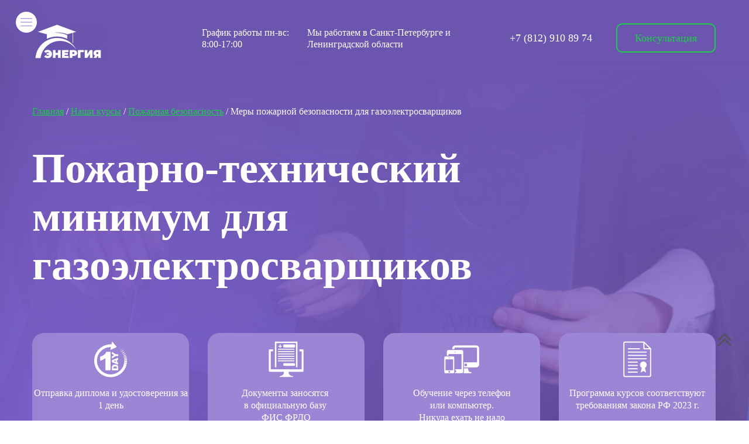

--- FILE ---
content_type: text/html; charset=utf-8
request_url: https://bddpiter.ru/mery-pozharnoj-bezopasnosti-dlya-gazoelektrosvarshikov/
body_size: 121585
content:
<!DOCTYPE html>
<html lang="ru-ru">
	<head>
		<meta http-equiv="Content-Type" content="text/html; charset=utf-8">

		<!-- 9850040ab6b48d270a7dae24c0d1bd31 -->
		<!-- 2026-01-22 -->
		
		
				
		<link rel="preconnect" href="https://fonts.googleapis.com">
		<link rel="preconnect" href="https://fonts.gstatic.com" crossorigin>
		<!--<link rel="preload" href="/fonts/icomoon.woff2" as="font" type="font/woff" crossorigin="anonymous">-->
		<!--<link rel="preload" href="/fonts/font-awesome-4.7.0/fonts/fontawesome-webfont.woff2" as="font" type="font/woff2" crossorigin="anonymous">-->
		<link rel="preload" href="/fonts/font-awesome-4.7.0/css/fa.min.css" as="style" onload="this.onload=null;this.rel='stylesheet'">
		<link rel="preload" href="https://fonts.googleapis.com/icon?family=Material+Icons&display=swap" as="style" onload="this.onload=null;this.rel='stylesheet'">
		
		<style>
/*! normalize.css v3.0.2 | MIT License | git.io/normalize */html{font-family:sans-serif;-ms-text-size-adjust:100%;-webkit-text-size-adjust:100%}body{margin:0}article,aside,details,figcaption,figure,footer,header,hgroup,main,menu,nav,section,summary{display:block}audio,canvas,progress,video{display:inline-block;vertical-align:baseline}audio:not([controls]){display:none;height:0}[hidden],template{display:none}a{background-color:transparent}a:active,a:hover{outline:0}abbr[title]{border-bottom:1px dotted}b,strong{font-weight:bold}dfn{font-style:italic}h1{font-size:2em;margin:.67em 0}mark{background:#ff0;color:#000}small{font-size:80%}sub,sup{font-size:75%;line-height:0;position:relative;vertical-align:baseline}sup{top:-0.5em}sub{bottom:-0.25em}img{border:0}svg:not(:root){overflow:hidden}figure{margin:1em 40px}hr{-moz-box-sizing:content-box;box-sizing:content-box;height:0}pre{overflow:auto}code,kbd,pre,samp{font-family:monospace,monospace;font-size:1em}button,input,optgroup,select,textarea{color:inherit;font:inherit;margin:0}button{overflow:visible}button,select{text-transform:none}button,html input[type="button"],input[type="reset"],input[type="submit"]{-webkit-appearance:button;cursor:pointer}button[disabled],html input[disabled]{cursor:default}button::-moz-focus-inner,input::-moz-focus-inner{border:0;padding:0}input{line-height:normal}input[type="checkbox"],input[type="radio"]{box-sizing:border-box;padding:0}input[type="number"]::-webkit-inner-spin-button,input[type="number"]::-webkit-outer-spin-button{height:auto}input[type="search"]{-webkit-appearance:textfield;-moz-box-sizing:content-box;-webkit-box-sizing:content-box;box-sizing:content-box}input[type="search"]::-webkit-search-cancel-button,input[type="search"]::-webkit-search-decoration{-webkit-appearance:none}fieldset{border:1px solid #c0c0c0;margin:0 2px;padding:.35em .625em .75em}legend{border:0;padding:0}textarea{overflow:auto}optgroup{font-weight:bold}table{border-collapse:collapse;border-spacing:0}td,th{padding:0}.section .field,.section.dark form .field{color:var(--tf-input-color)}.section .field label,.section .field legend{font-weight:var(--tf-label-font-weight);color:var(--tf-label-color);font-size:var(--tf-label-font-size);display:block}:root{--tf-input-size:1rem;--tf-input-font-size:calc(var(--tf-input-size) * .875);--tf-small-font-size:calc(var(--tf-input-size) * .875);--tf-input-color:#20242f;--tf-input-color-light:#fafafa;--tf-input-border-radius:.25rem;--tf-input-placeholder-color:#929292;--tf-input-border-color:#c0c4c9;--tf-input-border-hover-color:#acb2b9;--tf-input-border-width:1px;--tf-input-border-style:solid;--tf-input-border-bottom-width:2px;--tf-input-focus-border-color:#000000;--tf-input-background-color:#f9fafb;--tf-invalid-input-border-color:var(--tf-input-border-color);--tf-invalid-input-background-color:var(--tf-input-background-color);--tf-invalid-input-color:var(--tf-input-color);--tf-valid-input-border-color:var(--tf-input-border-color);--tf-valid-input-background-color:var(--tf-input-background-color);--tf-valid-input-color:inherit;--tf-invalid-input-border-bottom-color:red;--tf-valid-input-border-bottom-color:green;--tf-label-font-size:var(--tf-small-font-size);--tf-label-color:#374151;--tf-label-font-weight:500;--tf-slider-track-background:#dfdfdf;--tf-slider-track-height:.25rem;--tf-slider-thumb-size:calc(var(--tf-slider-track-height) * 4);--tf-slider-track-border-radius:var(--tf-slider-track-height);--tf-slider-thumb-border-width:2px;--tf-slider-thumb-border-focus-width:1px;--tf-slider-thumb-border-color:#ffffff;--tf-slider-thumb-background:var(--tf-input-focus-border-color);--switch-orb-size:var(--tf-input-size);--switch-orb-offset:calc(var(--tf-input-border-width)*2);--switch-width:calc(var(--tf-input-size)*2.5);--switch-height:calc(var(--tf-input-size)*1.25 + var(--switch-orb-offset))}.section .field{width:100%;margin-bottom:25px;text-align:left;display:flex;flex-direction:column}.section .section_inner:not(.all_border) .form_wrapp .field input:not([type=checkbox]):not([type=radio]):not([type=file]):not([type=submit]),.section.dark .field{color:var(--tf-input-color-light)}.field.mailment_agreement .field_input{display:flex;align-items:center;gap:12px}.field.mailment_agreement .data_title,.section .field small:last-child,.section .form_wrapp .field .field_input_checkbox .data_title,.section .form_wrapper .field .field_input_checkbox .data_title,.section .popup_form .field .field_input_checkbox .data_title{margin-bottom:0}.section .field.width_half{width:calc(50% - 25px)}@media screen and (max-width:640px){.section .field.width_half{width:100%}}.section .field .field_title{font-size:1em;font-weight:400;line-height:1.5;margin-bottom:.5rem;color:inherit;text-align:left}.section .field .field_description{color:inherit;opacity:.6;font-size:.8em;font-weight:400;margin-bottom:.75rem;line-height:1}.section .field .field_description:empty,.section .field .field_input_file_name,.section .field .field_title.title_hide,.section .field .field_title:empty{display:none}.section .field label{margin-bottom:calc(var(--tf-input-size)/2);white-space:normal}.section .field legend{margin-bottom:calc(var(--tf-input-size)/5)}.section .field label+small{font-style:normal}.section .field small{display:block;font-weight:400;opacity:.75;font-size:var(--tf-small-font-size);margin-bottom:calc(var(--tf-input-size)*.75)}.section .field input[type=checkbox],.section .field input[type=date],.section .field input[type=email],.section .field input[type=month],.section .field input[type=number],.section .field input[type=password],.section .field input[type=radio],.section .field input[type=search],.section .field input[type=tel],.section .field input[type=text],.section .field input[type=time],.section .field input[type=url],.section .field input[type=week],.section .field select,.section .field textarea{background:var(--tf-input-background-color);font-size:var(--tf-input-font-size);box-shadow:none;box-sizing:border-box;border-radius:var(--tf-input-border-radius);border:var(--tf-input-border-width) var(--tf-input-border-style) var(--tf-input-border-color);color:var(--tf-input-color);width:100%;padding:calc(var(--tf-input-size)*.75);line-height:normal;-webkit-appearance:none;-moz-appearance:none;appearance:none;transition:.15s ease-out;--icon-padding:calc(var(--tf-input-size)*2.25);--icon-background-offset:calc(var(--tf-input-size)*.75)}.section .field input[type=checkbox]:hover,.section .field input[type=date]:hover,.section .field input[type=email]:hover,.section .field input[type=month]:hover,.section .field input[type=number]:hover,.section .field input[type=password]:hover,.section .field input[type=radio]:hover,.section .field input[type=search]:hover,.section .field input[type=tel]:hover,.section .field input[type=text]:hover,.section .field input[type=time]:hover,.section .field input[type=url]:hover,.section .field input[type=week]:hover,.section .field select:hover,.section .field textarea:hover{border-color:var(--tf-input-border-hover-color)}.section .field input[type=checkbox]:disabled,.section .field input[type=date]:disabled,.section .field input[type=email]:disabled,.section .field input[type=month]:disabled,.section .field input[type=number]:disabled,.section .field input[type=password]:disabled,.section .field input[type=radio]:disabled,.section .field input[type=search]:disabled,.section .field input[type=tel]:disabled,.section .field input[type=text]:disabled,.section .field input[type=time]:disabled,.section .field input[type=url]:disabled,.section .field input[type=week]:disabled,.section .field select:disabled,.section .field textarea:disabled{background-color:#e9ecef;cursor:not-allowed;opacity:.75}.section .field input[type=checkbox]::-webkit-input-placeholder,.section .field input[type=date]::-webkit-input-placeholder,.section .field input[type=email]::-webkit-input-placeholder,.section .field input[type=month]::-webkit-input-placeholder,.section .field input[type=number]::-webkit-input-placeholder,.section .field input[type=password]::-webkit-input-placeholder,.section .field input[type=radio]::-webkit-input-placeholder,.section .field input[type=search]::-webkit-input-placeholder,.section .field input[type=tel]::-webkit-input-placeholder,.section .field input[type=text]::-webkit-input-placeholder,.section .field input[type=time]::-webkit-input-placeholder,.section .field input[type=url]::-webkit-input-placeholder,.section .field input[type=week]::-webkit-input-placeholder,.section .field select::-webkit-input-placeholder,.section .field textarea::-webkit-input-placeholder{color:var(--tf-input-placeholder-color);letter-spacing:0}.section .field input[type=checkbox]:-ms-input-placeholder,.section .field input[type=date]:-ms-input-placeholder,.section .field input[type=email]:-ms-input-placeholder,.section .field input[type=month]:-ms-input-placeholder,.section .field input[type=number]:-ms-input-placeholder,.section .field input[type=password]:-ms-input-placeholder,.section .field input[type=radio]:-ms-input-placeholder,.section .field input[type=search]:-ms-input-placeholder,.section .field input[type=tel]:-ms-input-placeholder,.section .field input[type=text]:-ms-input-placeholder,.section .field input[type=time]:-ms-input-placeholder,.section .field input[type=url]:-ms-input-placeholder,.section .field input[type=week]:-ms-input-placeholder,.section .field select:-ms-input-placeholder,.section .field textarea:-ms-input-placeholder{color:var(--tf-input-placeholder-color);letter-spacing:0}.section .field input[type=checkbox]:-moz-placeholder,.section .field input[type=checkbox]::-moz-placeholder,.section .field input[type=date]:-moz-placeholder,.section .field input[type=date]::-moz-placeholder,.section .field input[type=email]:-moz-placeholder,.section .field input[type=email]::-moz-placeholder,.section .field input[type=month]:-moz-placeholder,.section .field input[type=month]::-moz-placeholder,.section .field input[type=number]:-moz-placeholder,.section .field input[type=number]::-moz-placeholder,.section .field input[type=password]:-moz-placeholder,.section .field input[type=password]::-moz-placeholder,.section .field input[type=radio]:-moz-placeholder,.section .field input[type=radio]::-moz-placeholder,.section .field input[type=search]:-moz-placeholder,.section .field input[type=search]::-moz-placeholder,.section .field input[type=tel]:-moz-placeholder,.section .field input[type=tel]::-moz-placeholder,.section .field input[type=text]:-moz-placeholder,.section .field input[type=text]::-moz-placeholder,.section .field input[type=time]:-moz-placeholder,.section .field input[type=time]::-moz-placeholder,.section .field input[type=url]:-moz-placeholder,.section .field input[type=url]::-moz-placeholder,.section .field input[type=week]:-moz-placeholder,.section .field input[type=week]::-moz-placeholder,.section .field select:-moz-placeholder,.section .field select::-moz-placeholder,.section .field textarea:-moz-placeholder,.section .field textarea::-moz-placeholder{color:var(--tf-input-placeholder-color);letter-spacing:0}.section .field input[type=checkbox]:focus,.section .field input[type=color]:focus,.section .field input[type=date]:focus,.section .field input[type=email]:focus,.section .field input[type=month]:focus,.section .field input[type=number]:focus,.section .field input[type=password]:focus,.section .field input[type=radio]:focus,.section .field input[type=search]:focus,.section .field input[type=tel]:focus,.section .field input[type=text]:focus,.section .field input[type=time]:focus,.section .field input[type=url]:focus,.section .field input[type=week]:focus,.section .field select:focus,.section .field textarea:focus{outline:0;border-color:var(--tf-input-focus-border-color)}.section .field input[type=checkbox]:-webkit-autofill,.section .field input[type=date]:-webkit-autofill,.section .field input[type=email]:-webkit-autofill,.section .field input[type=month]:-webkit-autofill,.section .field input[type=number]:-webkit-autofill,.section .field input[type=password]:-webkit-autofill,.section .field input[type=radio]:-webkit-autofill,.section .field input[type=search]:-webkit-autofill,.section .field input[type=tel]:-webkit-autofill,.section .field input[type=text]:-webkit-autofill,.section .field input[type=time]:-webkit-autofill,.section .field input[type=url]:-webkit-autofill,.section .field input[type=week]:-webkit-autofill,.section .field select:-webkit-autofill,.section .field textarea:-webkit-autofill{padding:calc(var(--tf-input-size)*.75)!important}.section .field input[type=search]:placeholder-shown{background-image:url("data:image/svg+xml;charset=utf-8,%3Csvg xmlns='http://www.w3.org/2000/svg' width='16' height='16' viewBox='0 0 24 24' fill='none' stroke='%236B7280' stroke-width='2' stroke-linecap='round' stroke-linejoin='round' class='feather feather-search'%3E%3Ccircle cx='11' cy='11' r='8'/%3E%3Cpath d='M21 21l-4.35-4.35'/%3E%3C/svg%3E");background-position:left calc(var(--tf-input-size)*.75) bottom 50%;padding-left:calc(var(--tf-input-size)*2.25);background-size:var(--tf-input-size);background-repeat:no-repeat}.section .field input[type=search]::-webkit-search-cancel-button{-webkit-appearance:none;width:var(--tf-input-size);height:var(--tf-input-size);background:url("data:image/svg+xml;charset=utf-8,%3Csvg xmlns='http://www.w3.org/2000/svg' width='16' height='16' viewBox='0 0 24 24' fill='none' stroke='%236B7280' stroke-width='2' stroke-linecap='round' stroke-linejoin='round' class='feather feather-x'%3E%3Cpath d='M18 6L6 18M6 6l12 12'/%3E%3C/svg%3E")}.section .field input[type=search]:focus{padding-left:calc(var(--tf-input-size)*.75);background-position:left calc(var(--tf-input-size)*-1) bottom 50%}.section .field input[type=checkbox].icon-left,.section .field input[type=date].icon-left,.section .field input[type=email].icon-left,.section .field input[type=month].icon-left,.section .field input[type=number].icon-left,.section .field input[type=password].icon-left,.section .field input[type=radio].icon-left,.section .field input[type=search].icon-left,.section .field input[type=tel].icon-left,.section .field input[type=text].icon-left,.section .field input[type=time].icon-left,.section .field input[type=url].icon-left,.section .field input[type=week].icon-left,.section .field select.icon-left,.section .field textarea.icon-left{background-position:left var(--icon-background-offset) bottom 50%;padding-left:var(--icon-padding);background-size:var(--tf-input-size)}.section .field input[type=checkbox].icon-right,.section .field input[type=date].icon-right,.section .field input[type=email].icon-right,.section .field input[type=month].icon-right,.section .field input[type=number].icon-right,.section .field input[type=password].icon-right,.section .field input[type=radio].icon-right,.section .field input[type=search].icon-right,.section .field input[type=tel].icon-right,.section .field input[type=text].icon-right,.section .field input[type=time].icon-right,.section .field input[type=url].icon-right,.section .field input[type=week].icon-right,.section .field select.icon-right,.section .field textarea.icon-right{background-position:right var(--icon-background-offset) bottom 50%;padding-right:var(--icon-padding);background-size:var(--tf-input-size)}.section .field input[type=date],.section .field input[type=month],.section .field input[type=time],.section .field input[type=week],.section .field select{background-position:right calc(var(--tf-input-size)*.75) bottom 50%;background-repeat:no-repeat;background-size:var(--tf-input-size)}.section .field input[type=email][class^=icon]{background-image:url("data:image/svg+xml;charset=utf-8,%3Csvg xmlns='http://www.w3.org/2000/svg' width='16' height='16' viewBox='0 0 24 24' fill='none' stroke='%236B7280' stroke-width='2' stroke-linecap='round' stroke-linejoin='round' class='feather feather-at-sign'%3E%3Ccircle cx='12' cy='12' r='4'/%3E%3Cpath d='M16 8v5a3 3 0 006 0v-1a10 10 0 10-3.92 7.94'/%3E%3C/svg%3E");background-repeat:no-repeat}.section .field input[type=tel][class^=icon]{background-image:url("data:image/svg+xml;charset=utf-8,%3Csvg xmlns='http://www.w3.org/2000/svg' width='16' height='16' viewBox='0 0 24 24' fill='none' stroke='%236B7280' stroke-width='2' stroke-linecap='round' stroke-linejoin='round' class='feather feather-phone'%3E%3Cpath d='M22 16.92v3a2 2 0 01-2.18 2 19.79 19.79 0 01-8.63-3.07 19.5 19.5 0 01-6-6 19.79 19.79 0 01-3.07-8.67A2 2 0 014.11 2h3a2 2 0 012 1.72 12.84 12.84 0 00.7 2.81 2 2 0 01-.45 2.11L8.09 9.91a16 16 0 006 6l1.27-1.27a2 2 0 012.11-.45 12.84 12.84 0 002.81.7A2 2 0 0122 16.92z'/%3E%3C/svg%3E");background-repeat:no-repeat}.section .field input[type=url][class^=icon]{background-image:url("data:image/svg+xml;charset=utf-8,%3Csvg xmlns='http://www.w3.org/2000/svg' width='16' height='16' viewBox='0 0 24 24' fill='none' stroke='%236B7280' stroke-width='2' stroke-linecap='round' stroke-linejoin='round' class='feather feather-link'%3E%3Cpath d='M10 13a5 5 0 007.54.54l3-3a5 5 0 00-7.07-7.07l-1.72 1.71'/%3E%3Cpath d='M14 11a5 5 0 00-7.54-.54l-3 3a5 5 0 007.07 7.07l1.71-1.71'/%3E%3C/svg%3E");background-repeat:no-repeat}.section .field input[type=password]{letter-spacing:2px}.section .field input[type=password][class^=icon]{background-image:url("data:image/svg+xml;charset=utf-8,%3Csvg xmlns='http://www.w3.org/2000/svg' width='16' height='16' viewBox='0 0 24 24' fill='none' stroke='%236B7280' stroke-width='2' stroke-linecap='round' stroke-linejoin='round' class='feather feather-lock'%3E%3Crect x='3' y='11' width='18' height='11' rx='2' ry='2'/%3E%3Cpath d='M7 11V7a5 5 0 0110 0v4'/%3E%3C/svg%3E");background-repeat:no-repeat}input[type=range]{-webkit-appearance:none;width:100%}.section .field .field_input_range{width:100%;display:flex;justify-content:space-between;padding-top:15px}.section .field .field_input_range .change_val{position:absolute;left:50%;margin-top:-20px}.section .field .field_input_range .val_show{white-space:nowrap}.section .field input[type=range]{-webkit-appearance:none;width:calc(100% - 200px);min-width:170px;cursor:pointer;background-color:transparent!important}.section .field input[type=range]:focus{outline:0}.section .field input[type=range]::-webkit-slider-runnable-track{width:100%;height:var(--tf-slider-track-height);background:var(--tf-slider-track-background);border-radius:var(--tf-slider-track-border-radius)}.section .field input[type=range]::-moz-range-track{width:100%;height:var(--tf-slider-track-height);background:var(--tf-slider-track-background);border-radius:var(--tf-slider-track-border-radius)}.section .field input[type=range]::-webkit-slider-thumb{height:var(--tf-slider-thumb-size);width:var(--tf-slider-thumb-size);border-radius:var(--tf-slider-thumb-size);background:var(--tf-slider-thumb-background);border:0;border:var(--tf-slider-thumb-border-width) solid var(--tf-slider-thumb-border-color);-webkit-appearance:none;appearance:none;margin-top:calc(var(--tf-slider-track-height)*.5 - var(--tf-slider-thumb-size)*.5)}.section .field input[type=range]::-moz-range-thumb{height:var(--tf-slider-thumb-size);width:var(--tf-slider-thumb-size);border-radius:var(--tf-slider-thumb-size);background:var(--tf-slider-thumb-background);border:0;border:var(--tf-slider-thumb-border-width) solid var(--tf-slider-thumb-border-color);-moz-appearance:none;appearance:none;box-sizing:border-box}.section .field input[type=range]:focus::-webkit-slider-thumb{box-shadow:0 0 0 var(--tf-slider-thumb-border-focus-width) var(--tf-slider-thumb-background)}.section .field input[type=range]:focus::-moz-range-thumb{box-shadow:0 0 0 var(--tf-slider-thumb-border-focus-width) var(--tf-slider-thumb-background)}.section .field input[type=color]{border:var(--tf-input-border-width) solid var(--tf-input-border-color);border-bottom-width:var(--tf-input-border-bottom-width);height:calc(var(--tf-input-size)*2);border-radius:var(--tf-input-border-radius);padding:calc(var(--tf-input-border-width)*2)}.section .field input[type=color]::-webkit-color-swatch-wrapper{padding:5%}.section .field input[type=color]::-moz-color-swatch{border-radius:calc(var(--tf-input-border-radius)/2);border:none}.section .field input[type=color]::-webkit-color-swatch{border-radius:calc(var(--tf-input-border-radius)/2);border:none}.section .field input[type=date],.section .field input[type=month],.section .field input[type=week]{min-width:14em;background-image:url("data:image/svg+xml;charset=utf-8,%3Csvg xmlns='http://www.w3.org/2000/svg' width='16' height='16' viewBox='0 0 24 24' fill='none' stroke='%236B7280' stroke-width='2' stroke-linecap='round' stroke-linejoin='round' class='feather feather-calendar'%3E%3Crect x='3' y='4' width='18' height='18' rx='2' ry='2'/%3E%3Cpath d='M16 2v4M8 2v4M3 10h18'/%3E%3C/svg%3E")}.section .field input[type=time]{min-width:6em;background-image:url("data:image/svg+xml;charset=utf-8,%3Csvg xmlns='http://www.w3.org/2000/svg' width='16' height='16' viewBox='0 0 24 24' fill='none' stroke='%236B7280' stroke-width='2' stroke-linecap='round' stroke-linejoin='round' class='feather feather-clock'%3E%3Ccircle cx='12' cy='12' r='10'/%3E%3Cpath d='M12 6v6l4 2'/%3E%3C/svg%3E")}.section .field input[type=date]::-webkit-calendar-picker-indicator,.section .field input[type=date]::-webkit-inner-spin-button,.section .field input[type=month]::-webkit-calendar-picker-indicator,.section .field input[type=month]::-webkit-inner-spin-button,.section .field input[type=time]::-webkit-calendar-picker-indicator,.section .field input[type=time]::-webkit-inner-spin-button,.section .field input[type=week]::-webkit-calendar-picker-indicator,.section .field input[type=week]::-webkit-inner-spin-button{-webkit-appearance:none;cursor:pointer;opacity:0}@-moz-document url-prefix(){.section .field input[type=date],.section .field input[type=month],.section .field input[type=time],.section .field input[type=week]{min-width:auto;width:auto;background-image:none}}.section .field .field_input_checkbox>div,.section .field .field_input_radio>div{display:flex;align-items:center;margin-bottom:.75rem}.section .field input[type=checkbox],.section .field input[type=radio]{width:var(--tf-input-size);height:var(--tf-input-size);padding:inherit;margin:0;display:inline-block;vertical-align:top;border-radius:calc(var(--tf-input-border-radius)/2);border-width:var(--tf-input-border-width);cursor:pointer;background-position:50%}.section .field input[type=checkbox]:focus:not(:checked),.section .field input[type=radio]:focus:not(:checked){border:var(--tf-input-border-width) solid var(--tf-input-focus-border-color);outline:0}.section .field input[type=checkbox]:hover,.section .field input[type=radio]:hover{border:var(--tf-input-border-width) solid var(--tf-input-focus-border-color)}.section .field input[type=checkbox]:checked,.section .field input[type=file]:focus,.section .field input[type=file]:hover,.section .field input[type=radio]:checked{border-color:var(--tf-input-focus-border-color)}.section .field input[type=checkbox]+label,.section .field input[type=radio]+label{display:inline-block;margin-bottom:0;padding-left:calc(var(--tf-input-size)/2.5);font-weight:400;-webkit-user-select:none;user-select:none;cursor:pointer;max-width:calc(100% - var(--tf-input-size)*2);line-height:normal}.section .field input[type=checkbox]:checked{background:url("data:image/svg+xml;charset=utf-8,%3Csvg xmlns='http://www.w3.org/2000/svg' width='20' height='20' viewBox='0 0 24 24' fill='none' stroke='%23FFF' stroke-width='3' stroke-linecap='round' stroke-linejoin='round' class='feather feather-check'%3E%3Cpath d='M20 6L9 17l-5-5'/%3E%3C/svg%3E") 50%/85% no-repeat;background-color:var(--tf-input-focus-border-color)}.section .field input[type=radio]{border-radius:100%}.section .field input[type=radio]:checked{background-color:var(--tf-input-focus-border-color);box-shadow:inset 0 0 0 3px #fff}.section .field input[type=checkbox].switch{width:var(--switch-width);height:var(--switch-height);border-radius:var(--switch-height);position:relative}.section .field input[type=checkbox].switch:after{background:var(--tf-input-border-color);border-radius:var(--switch-orb-size);height:var(--switch-orb-size);left:var(--switch-orb-offset);position:absolute;top:50%;-webkit-transform:translateY(-50%);transform:translateY(-50%);width:var(--switch-orb-size);content:"";transition:.2s cubic-bezier(.175, .885, .32, 1.275)}.section .field input[type=checkbox].switch+label{margin-top:calc(var(--switch-height)/8)}.section .field input[type=checkbox].switch:checked{background:0 0;background-color:var(--tf-input-focus-border-color)}.section .field input[type=checkbox].switch:checked:after{-webkit-transform:translateY(-50%) translateX(calc(var(--switch-width)/ 2 - var(--switch-orb-offset)));transform:translateY(-50%) translateX(calc(var(--switch-width)/ 2 - var(--switch-orb-offset)));background:#fff}.section .field input[type=file]{background:rgba(0,0,0,.025);padding:var(--tf-input-size);display:block;width:100%;box-sizing:border-box;border-radius:var(--tf-input-border-radius);border:2px dashed var(--tf-input-border-color);outline:0;cursor:pointer}.section .field input[type=file]::file-selector-button{background:var(--tf-input-focus-border-color);border:0;-webkit-appearance:none;-moz-appearance:none;appearance:none;padding:.5rem;border-radius:var(--tf-input-border-radius);color:#fff;margin-right:1rem;outline:0;cursor:pointer}.section .field input[type=file]::-webkit-file-upload-button{background:var(--tf-input-focus-border-color);border:0;-webkit-appearance:none;appearance:none;padding:.5rem;border-radius:var(--tf-input-border-radius);color:#fff;margin-right:1rem;outline:0;cursor:pointer}.section .field select{background-image:url("data:image/svg+xml;charset=utf-8,%3Csvg xmlns='http://www.w3.org/2000/svg' width='16' height='16' viewBox='0 0 24 24' fill='none' stroke='%236B7280' stroke-width='2' stroke-linecap='round' stroke-linejoin='round' class='feather feather-chevron-down'%3E%3Cpath d='M6 9l6 6 6-6'/%3E%3C/svg%3E")}.section .field textarea{resize:none}.section .field button,.section .field input[type=submit]{display:inline-flex;align-items:center;background:0 0;color:#24292e;outline:0;border:2px solid;border-radius:var(--tf-input-border-radius);padding:.5em 1em;text-decoration:none;transition:background .2s ease-out}.section .field button.surround,.section .field input[type=submit].surround{background:#24292e;color:var(--autocontrast-text-color,#000);border:transparent}.section .form_wrapper .field button,.section .form_wrapper .field input[type=submit],.section .form_wrapper .form_text,.section .popup_form .field button,.section .popup_form .field input[type=submit],.section .popup_form .form_text{width:100%}.section .form_wrapp .field .field_input_checkbox,.section .form_wrapp .field .field_input_radio>div,.section .form_wrapper .field .field_input_checkbox,.section .form_wrapper .field .field_input_radio>div,.section .popup_form .field .field_input_checkbox,.section .popup_form .field .field_input_radio>div{display:flex;align-items:center;cursor:pointer;margin-bottom:.5rem}.section .form_wrapp .field .field_input_checkbox input,.section .form_wrapp .field .field_input_radio input,.section .form_wrapper .field .field_input_checkbox input,.section .form_wrapper .field .field_input_radio input,.section .popup_form .field .field_input_checkbox input,.section .popup_form .field .field_input_radio input{margin-right:.65rem}.section .form_wrapper .field button,.section .form_wrapper .field input[type=submit],.section .popup_form .field button,.section .popup_form .field input[type=submit]{padding:1rem;font-size:1.15em;font-weight:400}.section .section_inner:not(.all_border) .form_wrapp .field input:not([type=checkbox]):not([type=radio]):not([type=file]):not([type=submit]),.section .section_inner:not(.all_border) .form_wrapp .field select,.section .section_inner:not(.all_border) .form_wrapper .field input:not([type=checkbox]):not([type=radio]):not([type=file]):not([type=submit]),.section .section_inner:not(.all_border) .form_wrapper .field select,.section .section_inner:not(.all_border) .popup_form .field input:not([type=checkbox]):not([type=radio]):not([type=file]):not([type=submit]),.section .section_inner:not(.all_border) .popup_form .field select{border-top:none;border-left:none;border-right:none;background-color:transparent;border-radius:0;--icon-background-offset:0}.section .section_inner:not(.all_border) .form_wrapp .field input:not([type=checkbox]):not([type=radio]):not([type=file]):not([type=submit]):not(.icon-left),.section .section_inner:not(.all_border) .form_wrapp .field select,.section .section_inner:not(.all_border) .form_wrapper .field input:not([type=checkbox]):not([type=radio]):not([type=file]):not([type=submit]):not(.icon-left),.section .section_inner:not(.all_border) .form_wrapper .field select,.section .section_inner:not(.all_border) .popup_form .field input:not([type=checkbox]):not([type=radio]):not([type=file]):not([type=submit]):not(.icon-left),.section .section_inner:not(.all_border) .popup_form .field select{padding-left:0}.section .section_inner:not(.all_border) .form_wrapp .field input.icon-left,.section .section_inner:not(.all_border) .form_wrapper .field input.icon-left,.section .section_inner:not(.all_border) .popup_form .field input.icon-left{padding-left:1.5rem}.section .section_inner:not(.all_border) .form_wrapp .field textarea,.section .section_inner:not(.all_border) .form_wrapper .field textarea,.section .section_inner:not(.all_border) .popup_form .field textarea{--tf-input-border-radius:0}.section .section_inner:not(.all_border) .form_wrapp .field input[type=file],.section .section_inner:not(.all_border) .form_wrapper .field input[type=file],.section .section_inner:not(.all_border) .popup_form .field input[type=file]{border:none}@media screen AND (max-width:640px){.section .form_wrapper .field button,.section .form_wrapper .field input[type=submit],.section .popup_form .field button,.section .popup_form .field input[type=submit]{font-size:1.25em!important}}.md,[class*=" svg-icon-"],[class^=svg-icon-]{font-weight:400;font-style:normal;text-transform:none;-webkit-font-smoothing:antialiased;-moz-osx-font-smoothing:grayscale}@font-face{font-family:icomoon;src:url('/fonts/icomoon.eot?d438at');src:url('/fonts/icomoon.eot?d438at#iefix') format('embedded-opentype'),url('/fonts/icomoon.ttf?d438at') format('truetype'),url('/fonts/icomoon.woff?d438at') format('woff'),url('/fonts/icomoon.svg?d438at#icomoon') format('svg');font-weight:400;font-style:normal;font-display:swap}[class*=" svg-icon-"],[class^=svg-icon-]{font-family:icomoon!important;speak:none;font-variant:normal}.md{font-family:'Material Icons';font-size:auto;display:inline-block;letter-spacing:normal;word-wrap:normal;white-space:nowrap;direction:ltr;text-rendering:optimizeLegibility;font-feature-settings:'liga'}.md-3d-rotation:before{content:"\e84d"}.md-ac-unit:before,.svg-icon-roller:before{content:"\eb3b"}.md-access-alarm:before{content:"\e190"}.md-access-alarms:before{content:"\e191"}.md-access-time:before{content:"\e192"}.md-accessibility:before{content:"\e84e"}.md-accessible:before,.svg-icon-external-hard-drive:before{content:"\e914"}.md-account-balance:before{content:"\e84f"}.md-account-balance-wallet:before{content:"\e850"}.md-account-box:before{content:"\e851"}.md-account-circle:before{content:"\e853"}.md-adb:before{content:"\e60e"}.md-add:before{content:"\e145"}.md-add-a-photo:before{content:"\e439"}.md-add-alarm:before{content:"\e193"}.md-add-alert:before{content:"\e003"}.md-add-box:before{content:"\e146"}.md-add-circle:before{content:"\e147"}.md-add-circle-outline:before{content:"\e148"}.md-add-location:before{content:"\e567"}.md-add-shopping-cart:before{content:"\e854"}.md-add-to-photos:before{content:"\e39d"}.md-add-to-queue:before{content:"\e05c"}.md-adjust:before{content:"\e39e"}.md-airline-seat-flat:before{content:"\e630"}.md-airline-seat-flat-angled:before{content:"\e631"}.md-airline-seat-individual-suite:before{content:"\e632"}.md-airline-seat-legroom-extra:before{content:"\e633"}.md-airline-seat-legroom-normal:before{content:"\e634"}.md-airline-seat-legroom-reduced:before{content:"\e635"}.md-airline-seat-recline-extra:before{content:"\e636"}.md-airline-seat-recline-normal:before{content:"\e637"}.md-airplanemode-active:before{content:"\e195"}.md-airplanemode-inactive:before{content:"\e194"}.md-airplay:before{content:"\e055"}.md-airport-shuttle:before,.svg-icon-scale:before{content:"\eb3c"}.md-alarm:before{content:"\e855"}.md-alarm-add:before{content:"\e856"}.md-alarm-off:before{content:"\e857"}.md-alarm-on:before{content:"\e858"}.md-album:before{content:"\e019"}.md-all-inclusive:before,.svg-icon-scooter2:before{content:"\eb3d"}.md-all-out:before,.svg-icon-camera:before{content:"\e90b"}.md-android:before{content:"\e859"}.md-announcement:before{content:"\e85a"}.md-apps:before{content:"\e5c3"}.md-archive:before{content:"\e149"}.md-arrow-back:before{content:"\e5c4"}.md-arrow-downward:before{content:"\e5db"}.md-arrow-drop-down:before{content:"\e5c5"}.md-arrow-drop-down-circle:before{content:"\e5c6"}.md-arrow-drop-up:before{content:"\e5c7"}.md-arrow-forward:before{content:"\e5c8"}.md-arrow-upward:before{content:"\e5d8"}.md-art-track:before{content:"\e060"}.md-aspect-ratio:before{content:"\e85b"}.md-assessment:before{content:"\e85c"}.md-assignment:before{content:"\e85d"}.md-assignment-ind:before{content:"\e85e"}.md-assignment-late:before{content:"\e85f"}.md-assignment-return:before{content:"\e860"}.md-assignment-returned:before{content:"\e861"}.md-assignment-turned-in:before{content:"\e862"}.md-assistant:before{content:"\e39f"}.md-assistant-photo:before{content:"\e3a0"}.md-attach-file:before{content:"\e226"}.md-attach-money:before{content:"\e227"}.md-attachment:before{content:"\e2bc"}.md-audiotrack:before{content:"\e3a1"}.md-autorenew:before{content:"\e863"}.md-av-timer:before{content:"\e01b"}.md-backspace:before{content:"\e14a"}.md-backup:before{content:"\e864"}.md-battery-alert:before{content:"\e19c"}.md-battery-charging-full:before{content:"\e1a3"}.md-battery-full:before{content:"\e1a4"}.md-battery-std:before{content:"\e1a5"}.md-battery-unknown:before{content:"\e1a6"}.md-beach-access:before,.svg-icon-screwdriver1:before{content:"\eb3e"}.md-beenhere:before{content:"\e52d"}.md-block:before{content:"\e14b"}.md-bluetooth:before{content:"\e1a7"}.md-bluetooth-audio:before{content:"\e60f"}.md-bluetooth-connected:before{content:"\e1a8"}.md-bluetooth-disabled:before{content:"\e1a9"}.md-bluetooth-searching:before{content:"\e1aa"}.md-blur-circular:before{content:"\e3a2"}.md-blur-linear:before{content:"\e3a3"}.md-blur-off:before{content:"\e3a4"}.md-blur-on:before{content:"\e3a5"}.md-book:before{content:"\e865"}.md-bookmark:before{content:"\e866"}.md-bookmark-border:before{content:"\e867"}.md-border-all:before{content:"\e228"}.md-border-bottom:before{content:"\e229"}.md-border-clear:before{content:"\e22a"}.md-border-color:before{content:"\e22b"}.md-border-horizontal:before{content:"\e22c"}.md-border-inner:before{content:"\e22d"}.md-border-left:before{content:"\e22e"}.md-border-outer:before{content:"\e22f"}.md-border-right:before{content:"\e230"}.md-border-style:before{content:"\e231"}.md-border-top:before{content:"\e232"}.md-border-vertical:before{content:"\e233"}.md-branding-watermark:before{content:"\e06b"}.md-brightness-1:before{content:"\e3a6"}.md-brightness-2:before{content:"\e3a7"}.md-brightness-3:before{content:"\e3a8"}.md-brightness-4:before{content:"\e3a9"}.md-brightness-5:before{content:"\e3aa"}.md-brightness-6:before{content:"\e3ab"}.md-brightness-7:before{content:"\e3ac"}.md-brightness-auto:before{content:"\e1ab"}.md-brightness-high:before{content:"\e1ac"}.md-brightness-low:before{content:"\e1ad"}.md-brightness-medium:before{content:"\e1ae"}.md-broken-image:before{content:"\e3ad"}.md-brush:before{content:"\e3ae"}.md-bubble-chart:before{content:"\e6dd"}.md-bug-report:before{content:"\e868"}.md-build:before{content:"\e869"}.md-burst-mode:before{content:"\e43c"}.md-business:before{content:"\e0af"}.md-business-center:before,.svg-icon-settings:before{content:"\eb3f"}.md-cached:before{content:"\e86a"}.md-cake:before{content:"\e7e9"}.md-call:before{content:"\e0b0"}.md-call-end:before{content:"\e0b1"}.md-call-made:before{content:"\e0b2"}.md-call-merge:before{content:"\e0b3"}.md-call-missed:before{content:"\e0b4"}.md-call-missed-outgoing:before{content:"\e0e4"}.md-call-received:before{content:"\e0b5"}.md-call-split:before{content:"\e0b6"}.md-call-to-action:before{content:"\e06c"}.md-camera:before{content:"\e3af"}.md-camera-alt:before{content:"\e3b0"}.md-camera-enhance:before{content:"\e8fc"}.md-camera-front:before{content:"\e3b1"}.md-camera-rear:before{content:"\e3b2"}.md-camera-roll:before{content:"\e3b3"}.md-cancel:before{content:"\e5c9"}.md-card-giftcard:before{content:"\e8f6"}.md-card-membership:before{content:"\e8f7"}.md-card-travel:before{content:"\e8f8"}.md-casino:before,.svg-icon-target:before{content:"\eb40"}.md-cast:before{content:"\e307"}.md-cast-connected:before{content:"\e308"}.md-center-focus-strong:before{content:"\e3b4"}.md-center-focus-weak:before{content:"\e3b5"}.md-change-history:before{content:"\e86b"}.md-chat:before{content:"\e0b7"}.md-chat-bubble:before{content:"\e0ca"}.md-chat-bubble-outline:before{content:"\e0cb"}.md-check:before{content:"\e5ca"}.md-check-box:before{content:"\e834"}.md-check-box-outline-blank:before{content:"\e835"}.md-check-circle:before{content:"\e86c"}.md-chevron-left:before{content:"\e5cb"}.md-chevron-right:before{content:"\e5cc"}.md-child-care:before,.svg-icon-track:before{content:"\eb41"}.md-child-friendly:before,.svg-icon-wallet2:before{content:"\eb42"}.md-chrome-reader-mode:before{content:"\e86d"}.md-class:before{content:"\e86e"}.md-clear:before{content:"\e14c"}.md-clear-all:before{content:"\e0b8"}.md-close:before{content:"\e5cd"}.md-closed-caption:before{content:"\e01c"}.md-cloud:before{content:"\e2bd"}.md-cloud-circle:before{content:"\e2be"}.md-cloud-done:before{content:"\e2bf"}.md-cloud-download:before{content:"\e2c0"}.md-cloud-off:before{content:"\e2c1"}.md-cloud-queue:before{content:"\e2c2"}.md-cloud-upload:before{content:"\e2c3"}.md-code:before{content:"\e86f"}.md-collections:before{content:"\e3b6"}.md-collections-bookmark:before{content:"\e431"}.md-color-lens:before{content:"\e3b7"}.md-colorize:before{content:"\e3b8"}.md-comment:before{content:"\e0b9"}.md-compare:before{content:"\e3b9"}.md-compare-arrows:before,.svg-icon-flash:before{content:"\e915"}.md-computer:before{content:"\e30a"}.md-confirmation-number:before{content:"\e638"}.md-contact-mail:before{content:"\e0d0"}.md-contact-phone:before{content:"\e0cf"}.md-contacts:before{content:"\e0ba"}.md-content-copy:before{content:"\e14d"}.md-content-cut:before{content:"\e14e"}.md-content-paste:before{content:"\e14f"}.md-control-point:before{content:"\e3ba"}.md-control-point-duplicate:before{content:"\e3bb"}.md-copyright:before,.svg-icon-chart:before{content:"\e90c"}.md-create:before{content:"\e150"}.md-create-new-folder:before{content:"\e2cc"}.md-credit-card:before{content:"\e870"}.md-crop:before{content:"\e3be"}.md-crop-16-9:before{content:"\e3bc"}.md-crop-3-2:before{content:"\e3bd"}.md-crop-5-4:before{content:"\e3bf"}.md-crop-7-5:before{content:"\e3c0"}.md-crop-din:before{content:"\e3c1"}.md-crop-free:before{content:"\e3c2"}.md-crop-landscape:before{content:"\e3c3"}.md-crop-original:before{content:"\e3c4"}.md-crop-portrait:before{content:"\e3c5"}.md-crop-rotate:before{content:"\e437"}.md-crop-square:before{content:"\e3c6"}.md-dashboard:before{content:"\e871"}.md-data-usage:before{content:"\e1af"}.md-date-range:before,.svg-icon-heart:before{content:"\e916"}.md-dehaze:before{content:"\e3c7"}.md-delete:before{content:"\e872"}.md-delete-forever:before,.svg-icon-window-cleaner:before{content:"\e92b"}.md-delete-sweep:before{content:"\e16c"}.md-description:before{content:"\e873"}.md-desktop-mac:before{content:"\e30b"}.md-desktop-windows:before{content:"\e30c"}.md-details:before{content:"\e3c8"}.md-developer-board:before{content:"\e30d"}.md-developer-mode:before{content:"\e1b0"}.md-device-hub:before{content:"\e335"}.md-devices:before{content:"\e1b1"}.md-devices-other:before{content:"\e337"}.md-dialer-sip:before{content:"\e0bb"}.md-dialpad:before{content:"\e0bc"}.md-directions:before{content:"\e52e"}.md-directions-bike:before{content:"\e52f"}.md-directions-boat:before{content:"\e532"}.md-directions-bus:before{content:"\e530"}.md-directions-car:before{content:"\e531"}.md-directions-railway:before{content:"\e534"}.md-directions-run:before{content:"\e566"}.md-directions-subway:before{content:"\e533"}.md-directions-transit:before{content:"\e535"}.md-directions-walk:before{content:"\e536"}.md-disc-full:before{content:"\e610"}.md-dns:before{content:"\e875"}.md-do-not-disturb:before{content:"\e612"}.md-do-not-disturb-alt:before{content:"\e611"}.md-do-not-disturb-off:before{content:"\e643"}.md-do-not-disturb-on:before{content:"\e644"}.md-dock:before{content:"\e30e"}.md-domain:before{content:"\e7ee"}.md-done:before{content:"\e876"}.md-done-all:before{content:"\e877"}.md-donut-large:before,.svg-icon-limousine:before{content:"\e917"}.md-donut-small:before,.svg-icon-love-letter:before{content:"\e918"}.md-drafts:before{content:"\e151"}.md-drag-handle:before{content:"\e25d"}.md-drive-eta:before{content:"\e613"}.md-dvr:before{content:"\e1b2"}.md-edit:before{content:"\e3c9"}.md-edit-location:before{content:"\e568"}.md-eject:before{content:"\e8fb"}.md-email:before{content:"\e0be"}.md-enhanced-encryption:before{content:"\e63f"}.md-equalizer:before{content:"\e01d"}.md-error:before{content:"\e000"}.md-error-outline:before{content:"\e001"}.md-euro-symbol:before,.svg-icon-tire:before{content:"\e926"}.md-ev-station:before{content:"\e56d"}.md-event:before{content:"\e878"}.md-event-available:before{content:"\e614"}.md-event-busy:before{content:"\e615"}.md-event-note:before{content:"\e616"}.md-event-seat:before,.svg-icon-antibiotic:before{content:"\e903"}.md-exit-to-app:before{content:"\e879"}.md-expand-less:before{content:"\e5ce"}.md-expand-more:before{content:"\e5cf"}.md-explicit:before{content:"\e01e"}.md-explore:before{content:"\e87a"}.md-exposure:before{content:"\e3ca"}.md-exposure-neg-1:before{content:"\e3cb"}.md-exposure-neg-2:before{content:"\e3cc"}.md-exposure-plus-1:before{content:"\e3cd"}.md-exposure-plus-2:before{content:"\e3ce"}.md-exposure-zero:before{content:"\e3cf"}.md-extension:before{content:"\e87b"}.md-face:before{content:"\e87c"}.md-fast-forward:before{content:"\e01f"}.md-fast-rewind:before{content:"\e020"}.md-favorite:before{content:"\e87d"}.md-favorite-border:before{content:"\e87e"}.md-featured-play-list:before{content:"\e06d"}.md-featured-video:before{content:"\e06e"}.md-feedback:before{content:"\e87f"}.md-fiber-dvr:before{content:"\e05d"}.md-fiber-manual-record:before{content:"\e061"}.md-fiber-new:before{content:"\e05e"}.md-fiber-pin:before{content:"\e06a"}.md-fiber-smart-record:before{content:"\e062"}.md-file-download:before{content:"\e2c4"}.md-file-upload:before{content:"\e2c6"}.md-filter:before{content:"\e3d3"}.md-filter-1:before{content:"\e3d0"}.md-filter-2:before{content:"\e3d1"}.md-filter-3:before{content:"\e3d2"}.md-filter-4:before{content:"\e3d4"}.md-filter-5:before{content:"\e3d5"}.md-filter-6:before{content:"\e3d6"}.md-filter-7:before{content:"\e3d7"}.md-filter-8:before{content:"\e3d8"}.md-filter-9:before{content:"\e3d9"}.md-filter-9-plus:before{content:"\e3da"}.md-filter-b-and-w:before{content:"\e3db"}.md-filter-center-focus:before{content:"\e3dc"}.md-filter-drama:before{content:"\e3dd"}.md-filter-frames:before{content:"\e3de"}.md-filter-hdr:before{content:"\e3df"}.md-filter-list:before{content:"\e152"}.md-filter-none:before{content:"\e3e0"}.md-filter-tilt-shift:before{content:"\e3e2"}.md-filter-vintage:before{content:"\e3e3"}.md-find-in-page:before{content:"\e880"}.md-find-replace:before{content:"\e881"}.md-fingerprint:before,.svg-icon-cinema:before{content:"\e90d"}.md-first-page:before{content:"\e5dc"}.md-fitness-center:before,.svg-icon-automobile:before{content:"\eb43"}.md-flag:before{content:"\e153"}.md-flare:before{content:"\e3e4"}.md-flash-auto:before{content:"\e3e5"}.md-flash-off:before{content:"\e3e6"}.md-flash-on:before{content:"\e3e7"}.md-flight:before{content:"\e539"}.md-flight-land:before,.svg-icon-apple:before{content:"\e904"}.md-flight-takeoff:before,.svg-icon-astronaut:before{content:"\e905"}.md-flip:before{content:"\e3e8"}.md-flip-to-back:before{content:"\e882"}.md-flip-to-front:before{content:"\e883"}.md-folder:before{content:"\e2c7"}.md-folder-open:before{content:"\e2c8"}.md-folder-shared:before{content:"\e2c9"}.md-folder-special:before{content:"\e617"}.md-font-download:before{content:"\e167"}.md-format-align-center:before{content:"\e234"}.md-format-align-justify:before{content:"\e235"}.md-format-align-left:before{content:"\e236"}.md-format-align-right:before{content:"\e237"}.md-format-bold:before{content:"\e238"}.md-format-clear:before{content:"\e239"}.md-format-color-fill:before{content:"\e23a"}.md-format-color-reset:before{content:"\e23b"}.md-format-color-text:before{content:"\e23c"}.md-format-indent-decrease:before{content:"\e23d"}.md-format-indent-increase:before{content:"\e23e"}.md-format-italic:before{content:"\e23f"}.md-format-line-spacing:before{content:"\e240"}.md-format-list-bulleted:before{content:"\e241"}.md-format-list-numbered:before{content:"\e242"}.md-format-paint:before{content:"\e243"}.md-format-quote:before{content:"\e244"}.md-format-shapes:before{content:"\e25e"}.md-format-size:before{content:"\e245"}.md-format-strikethrough:before{content:"\e246"}.md-format-textdirection-l-to-r:before{content:"\e247"}.md-format-textdirection-r-to-l:before{content:"\e248"}.md-format-underlined:before{content:"\e249"}.md-forum:before{content:"\e0bf"}.md-forward:before{content:"\e154"}.md-forward-10:before{content:"\e056"}.md-forward-30:before{content:"\e057"}.md-forward-5:before{content:"\e058"}.md-free-breakfast:before,.svg-icon-badge:before{content:"\eb44"}.md-fullscreen:before{content:"\e5d0"}.md-fullscreen-exit:before{content:"\e5d1"}.md-functions:before{content:"\e24a"}.md-g-translate:before,.svg-icon-vitamin:before{content:"\e927"}.md-gamepad:before{content:"\e30f"}.md-games:before{content:"\e021"}.md-gavel:before,.svg-icon-cone:before{content:"\e90e"}.md-gesture:before{content:"\e155"}.md-get-app:before{content:"\e884"}.md-gif:before,.svg-icon-bike:before{content:"\e908"}.md-golf-course:before,.svg-icon-bar-code-scanner:before{content:"\eb45"}.md-gps-fixed:before{content:"\e1b3"}.md-gps-not-fixed:before{content:"\e1b4"}.md-gps-off:before{content:"\e1b5"}.md-grade:before{content:"\e885"}.md-gradient:before{content:"\e3e9"}.md-grain:before{content:"\e3ea"}.md-graphic-eq:before{content:"\e1b8"}.md-grid-off:before{content:"\e3eb"}.md-grid-on:before{content:"\e3ec"}.md-group:before{content:"\e7ef"}.md-group-add:before{content:"\e7f0"}.md-group-work:before{content:"\e886"}.md-hd:before{content:"\e052"}.md-hdr-off:before{content:"\e3ed"}.md-hdr-on:before{content:"\e3ee"}.md-hdr-strong:before{content:"\e3f1"}.md-hdr-weak:before{content:"\e3f2"}.md-headset:before{content:"\e310"}.md-headset-mic:before{content:"\e311"}.md-healing:before{content:"\e3f3"}.md-hearing:before{content:"\e023"}.md-help:before{content:"\e887"}.md-help-outline:before{content:"\e8fd"}.md-high-quality:before{content:"\e024"}.md-highlight:before{content:"\e25f"}.md-highlight-off:before{content:"\e888"}.md-history:before{content:"\e889"}.md-home:before{content:"\e88a"}.md-hot-tub:before,.svg-icon-bars:before{content:"\eb46"}.md-hotel:before{content:"\e53a"}.md-hourglass-empty:before{content:"\e88b"}.md-hourglass-full:before{content:"\e88c"}.md-http:before,.svg-icon-antenna:before{content:"\e902"}.md-https:before{content:"\e88d"}.md-image:before{content:"\e3f4"}.md-image-aspect-ratio:before{content:"\e3f5"}.md-import-contacts:before{content:"\e0e0"}.md-import-export:before{content:"\e0c3"}.md-important-devices:before,.svg-icon-dumbbell-2:before{content:"\e912"}.md-inbox:before{content:"\e156"}.md-indeterminate-check-box:before,.svg-icon-bookworm:before{content:"\e909"}.md-info:before{content:"\e88e"}.md-info-outline:before{content:"\e88f"}.md-input:before{content:"\e890"}.md-insert-chart:before{content:"\e24b"}.md-insert-comment:before{content:"\e24c"}.md-insert-drive-file:before{content:"\e24d"}.md-insert-emoticon:before{content:"\e24e"}.md-insert-invitation:before{content:"\e24f"}.md-insert-link:before{content:"\e250"}.md-insert-photo:before{content:"\e251"}.md-invert-colors:before{content:"\e891"}.md-invert-colors-off:before{content:"\e0c4"}.md-iso:before{content:"\e3f6"}.md-keyboard:before{content:"\e312"}.md-keyboard-arrow-down:before{content:"\e313"}.md-keyboard-arrow-left:before{content:"\e314"}.md-keyboard-arrow-right:before{content:"\e315"}.md-keyboard-arrow-up:before{content:"\e316"}.md-keyboard-backspace:before{content:"\e317"}.md-keyboard-capslock:before{content:"\e318"}.md-keyboard-hide:before{content:"\e31a"}.md-keyboard-return:before{content:"\e31b"}.md-keyboard-tab:before{content:"\e31c"}.md-keyboard-voice:before{content:"\e31d"}.md-kitchen:before,.svg-icon-beer:before{content:"\eb47"}.md-label:before{content:"\e892"}.md-label-outline:before{content:"\e893"}.md-landscape:before{content:"\e3f7"}.md-language:before{content:"\e894"}.md-laptop:before{content:"\e31e"}.md-laptop-chromebook:before{content:"\e31f"}.md-laptop-mac:before{content:"\e320"}.md-laptop-windows:before{content:"\e321"}.md-last-page:before{content:"\e5dd"}.md-launch:before{content:"\e895"}.md-layers:before{content:"\e53b"}.md-layers-clear:before{content:"\e53c"}.md-leak-add:before{content:"\e3f8"}.md-leak-remove:before{content:"\e3f9"}.md-lens:before{content:"\e3fa"}.md-library-add:before{content:"\e02e"}.md-library-books:before{content:"\e02f"}.md-library-music:before{content:"\e030"}.md-lightbulb-outline:before,.svg-icon-countdown:before{content:"\e90f"}.md-line-style:before,.svg-icon-mouse-pointer:before{content:"\e919"}.md-line-weight:before,.svg-icon-number-one-in-a-circle:before{content:"\e91a"}.md-linear-scale:before{content:"\e260"}.md-link:before{content:"\e157"}.md-linked-camera:before{content:"\e438"}.md-list:before{content:"\e896"}.md-live-help:before{content:"\e0c6"}.md-live-tv:before{content:"\e639"}.md-local-activity:before{content:"\e53f"}.md-local-airport:before{content:"\e53d"}.md-local-atm:before{content:"\e53e"}.md-local-bar:before{content:"\e540"}.md-local-cafe:before{content:"\e541"}.md-local-car-wash:before{content:"\e542"}.md-local-convenience-store:before{content:"\e543"}.md-local-dining:before{content:"\e556"}.md-local-drink:before{content:"\e544"}.md-local-florist:before{content:"\e545"}.md-local-gas-station:before{content:"\e546"}.md-local-grocery-store:before{content:"\e547"}.md-local-hospital:before{content:"\e548"}.md-local-hotel:before{content:"\e549"}.md-local-laundry-service:before{content:"\e54a"}.md-local-library:before{content:"\e54b"}.md-local-mall:before{content:"\e54c"}.md-local-movies:before{content:"\e54d"}.md-local-offer:before{content:"\e54e"}.md-local-parking:before{content:"\e54f"}.md-local-pharmacy:before{content:"\e550"}.md-local-phone:before{content:"\e551"}.md-local-pizza:before{content:"\e552"}.md-local-play:before{content:"\e553"}.md-local-post-office:before{content:"\e554"}.md-local-printshop:before{content:"\e555"}.md-local-see:before{content:"\e557"}.md-local-shipping:before{content:"\e558"}.md-local-taxi:before{content:"\e559"}.md-location-city:before{content:"\e7f1"}.md-location-disabled:before{content:"\e1b6"}.md-location-off:before{content:"\e0c7"}.md-location-on:before{content:"\e0c8"}.md-location-searching:before{content:"\e1b7"}.md-lock:before{content:"\e897"}.md-lock-open:before{content:"\e898"}.md-lock-outline:before{content:"\e899"}.md-looks:before{content:"\e3fc"}.md-looks-3:before{content:"\e3fb"}.md-looks-4:before{content:"\e3fd"}.md-looks-5:before{content:"\e3fe"}.md-looks-6:before{content:"\e3ff"}.md-looks-one:before{content:"\e400"}.md-looks-two:before{content:"\e401"}.md-loop:before{content:"\e028"}.md-loupe:before{content:"\e402"}.md-low-priority:before{content:"\e16d"}.md-loyalty:before{content:"\e89a"}.md-mail:before{content:"\e158"}.md-mail-outline:before{content:"\e0e1"}.md-map:before{content:"\e55b"}.md-markunread:before{content:"\e159"}.md-markunread-mailbox:before{content:"\e89b"}.md-memory:before{content:"\e322"}.md-menu:before{content:"\e5d2"}.md-merge-type:before{content:"\e252"}.md-message:before{content:"\e0c9"}.md-mic:before{content:"\e029"}.md-mic-none:before{content:"\e02a"}.md-mic-off:before{content:"\e02b"}.md-mms:before{content:"\e618"}.md-mode-comment:before{content:"\e253"}.md-mode-edit:before{content:"\e254"}.md-monetization-on:before{content:"\e263"}.md-money-off:before{content:"\e25c"}.md-monochrome-photos:before{content:"\e403"}.md-mood:before{content:"\e7f2"}.md-mood-bad:before{content:"\e7f3"}.md-more:before{content:"\e619"}.md-more-horiz:before{content:"\e5d3"}.md-more-vert:before{content:"\e5d4"}.md-motorcycle:before,.svg-icon-package:before{content:"\e91b"}.md-mouse:before{content:"\e323"}.md-move-to-inbox:before{content:"\e168"}.md-movie:before{content:"\e02c"}.md-movie-creation:before{content:"\e404"}.md-movie-filter:before{content:"\e43a"}.md-multiline-chart:before{content:"\e6df"}.md-music-note:before{content:"\e405"}.md-music-video:before{content:"\e063"}.md-my-location:before{content:"\e55c"}.md-nature:before{content:"\e406"}.md-nature-people:before{content:"\e407"}.md-navigate-before:before{content:"\e408"}.md-navigate-next:before{content:"\e409"}.md-navigation:before{content:"\e55d"}.md-near-me:before{content:"\e569"}.md-network-cell:before{content:"\e1b9"}.md-network-check:before{content:"\e640"}.md-network-locked:before{content:"\e61a"}.md-network-wifi:before{content:"\e1ba"}.md-new-releases:before{content:"\e031"}.md-next-week:before{content:"\e16a"}.md-nfc:before{content:"\e1bb"}.md-no-encryption:before{content:"\e641"}.md-no-sim:before{content:"\e0cc"}.md-not-interested:before{content:"\e033"}.md-note:before{content:"\e06f"}.md-note-add:before{content:"\e89c"}.md-notifications:before{content:"\e7f4"}.md-notifications-active:before{content:"\e7f7"}.md-notifications-none:before{content:"\e7f5"}.md-notifications-off:before{content:"\e7f6"}.md-notifications-paused:before{content:"\e7f8"}.md-offline-pin:before,.svg-icon-briefcase:before{content:"\e90a"}.md-ondemand-video:before{content:"\e63a"}.md-opacity:before,.svg-icon-register:before{content:"\e91c"}.md-open-in-browser:before{content:"\e89d"}.md-open-in-new:before{content:"\e89e"}.md-open-with:before{content:"\e89f"}.md-pages:before{content:"\e7f9"}.md-pageview:before{content:"\e8a0"}.md-palette:before{content:"\e40a"}.md-pan-tool:before,.svg-icon-theatre:before{content:"\e925"}.md-panorama:before{content:"\e40b"}.md-panorama-fish-eye:before{content:"\e40c"}.md-panorama-horizontal:before{content:"\e40d"}.md-panorama-vertical:before{content:"\e40e"}.md-panorama-wide-angle:before{content:"\e40f"}.md-party-mode:before{content:"\e7fa"}.md-pause:before{content:"\e034"}.md-pause-circle-filled:before{content:"\e035"}.md-pause-circle-outline:before{content:"\e036"}.md-payment:before{content:"\e8a1"}.md-people:before{content:"\e7fb"}.md-people-outline:before{content:"\e7fc"}.md-perm-camera-mic:before{content:"\e8a2"}.md-perm-contact-calendar:before{content:"\e8a3"}.md-perm-data-setting:before{content:"\e8a4"}.md-perm-device-information:before{content:"\e8a5"}.md-perm-identity:before{content:"\e8a6"}.md-perm-media:before{content:"\e8a7"}.md-perm-phone-msg:before{content:"\e8a8"}.md-perm-scan-wifi:before{content:"\e8a9"}.md-person:before{content:"\e7fd"}.md-person-add:before{content:"\e7fe"}.md-person-outline:before{content:"\e7ff"}.md-person-pin:before{content:"\e55a"}.md-person-pin-circle:before{content:"\e56a"}.md-personal-video:before{content:"\e63b"}.md-pets:before,.svg-icon-ring:before{content:"\e91d"}.md-phone:before{content:"\e0cd"}.md-phone-android:before{content:"\e324"}.md-phone-bluetooth-speaker:before{content:"\e61b"}.md-phone-forwarded:before{content:"\e61c"}.md-phone-in-talk:before{content:"\e61d"}.md-phone-iphone:before{content:"\e325"}.md-phone-locked:before{content:"\e61e"}.md-phone-missed:before{content:"\e61f"}.md-phone-paused:before{content:"\e620"}.md-phonelink:before{content:"\e326"}.md-phonelink-erase:before{content:"\e0db"}.md-phonelink-lock:before{content:"\e0dc"}.md-phonelink-off:before{content:"\e327"}.md-phonelink-ring:before{content:"\e0dd"}.md-phonelink-setup:before{content:"\e0de"}.md-photo:before{content:"\e410"}.md-photo-album:before{content:"\e411"}.md-photo-camera:before{content:"\e412"}.md-photo-filter:before{content:"\e43b"}.md-photo-library:before{content:"\e413"}.md-photo-size-select-actual:before{content:"\e432"}.md-photo-size-select-large:before{content:"\e433"}.md-photo-size-select-small:before{content:"\e434"}.md-picture-as-pdf:before{content:"\e415"}.md-picture-in-picture:before{content:"\e8aa"}.md-picture-in-picture-alt:before,.svg-icon-drink-2:before{content:"\e911"}.md-pie-chart:before{content:"\e6c4"}.md-pie-chart-outlined:before{content:"\e6c5"}.md-pin-drop:before{content:"\e55e"}.md-place:before{content:"\e55f"}.md-play-arrow:before{content:"\e037"}.md-play-circle-filled:before{content:"\e038"}.md-play-circle-outline:before{content:"\e039"}.md-play-for-work:before,.svg-icon-atm:before{content:"\e906"}.md-playlist-add:before{content:"\e03b"}.md-playlist-add-check:before{content:"\e065"}.md-playlist-play:before{content:"\e05f"}.md-plus-one:before{content:"\e800"}.md-poll:before{content:"\e801"}.md-polymer:before{content:"\e8ab"}.md-pool:before,.svg-icon-broom-1:before{content:"\eb48"}.md-portable-wifi-off:before{content:"\e0ce"}.md-portrait:before{content:"\e416"}.md-power:before{content:"\e63c"}.md-power-input:before{content:"\e336"}.md-power-settings-new:before{content:"\e8ac"}.md-pregnant-woman:before,.svg-icon-rocket:before{content:"\e91e"}.md-present-to-all:before{content:"\e0df"}.md-print:before{content:"\e8ad"}.md-priority-high:before{content:"\e645"}.md-public:before{content:"\e80b"}.md-publish:before{content:"\e255"}.md-query-builder:before{content:"\e8ae"}.md-question-answer:before{content:"\e8af"}.md-queue:before{content:"\e03c"}.md-queue-music:before{content:"\e03d"}.md-queue-play-next:before{content:"\e066"}.md-radio:before{content:"\e03e"}.md-radio-button-checked:before{content:"\e837"}.md-radio-button-unchecked:before{content:"\e836"}.md-rate-review:before{content:"\e560"}.md-receipt:before{content:"\e8b0"}.md-recent-actors:before{content:"\e03f"}.md-record-voice-over:before,.svg-icon-screen:before{content:"\e91f"}.md-redeem:before{content:"\e8b1"}.md-redo:before{content:"\e15a"}.md-refresh:before{content:"\e5d5"}.md-remove:before{content:"\e15b"}.md-remove-circle:before{content:"\e15c"}.md-remove-circle-outline:before{content:"\e15d"}.md-remove-from-queue:before{content:"\e067"}.md-remove-red-eye:before{content:"\e417"}.md-remove-shopping-cart:before,.svg-icon-water-faucet:before{content:"\e928"}.md-reorder:before{content:"\e8fe"}.md-repeat:before{content:"\e040"}.md-repeat-one:before{content:"\e041"}.md-replay:before{content:"\e042"}.md-replay-10:before{content:"\e059"}.md-replay-30:before{content:"\e05a"}.md-replay-5:before{content:"\e05b"}.md-reply:before{content:"\e15e"}.md-reply-all:before{content:"\e15f"}.md-report:before{content:"\e160"}.md-report-problem:before{content:"\e8b2"}.md-restaurant:before{content:"\e56c"}.md-restaurant-menu:before{content:"\e561"}.md-restore:before{content:"\e8b3"}.md-restore-page:before,.svg-icon-wheels:before{content:"\e929"}.md-ring-volume:before{content:"\e0d1"}.md-room:before{content:"\e8b4"}.md-room-service:before,.svg-icon-calendar2:before{content:"\eb49"}.md-rotate-90-degrees-ccw:before{content:"\e418"}.md-rotate-left:before{content:"\e419"}.md-rotate-right:before{content:"\e41a"}.md-rounded-corner:before,.svg-icon-sea:before{content:"\e920"}.md-router:before{content:"\e328"}.md-rowing:before,.svg-icon-shopping-cart:before{content:"\e921"}.md-rss-feed:before{content:"\e0e5"}.md-rv-hookup:before{content:"\e642"}.md-satellite:before{content:"\e562"}.md-save:before{content:"\e161"}.md-scanner:before{content:"\e329"}.md-schedule:before{content:"\e8b5"}.md-school:before{content:"\e80c"}.md-screen-lock-landscape:before{content:"\e1be"}.md-screen-lock-portrait:before{content:"\e1bf"}.md-screen-lock-rotation:before{content:"\e1c0"}.md-screen-rotation:before{content:"\e1c1"}.md-screen-share:before{content:"\e0e2"}.md-sd-card:before{content:"\e623"}.md-sd-storage:before{content:"\e1c2"}.md-search:before{content:"\e8b6"}.md-security:before{content:"\e32a"}.md-select-all:before{content:"\e162"}.md-send:before{content:"\e163"}.md-sentiment-dissatisfied:before{content:"\e811"}.md-sentiment-neutral:before{content:"\e812"}.md-sentiment-satisfied:before{content:"\e813"}.md-sentiment-very-dissatisfied:before{content:"\e814"}.md-sentiment-very-satisfied:before{content:"\e815"}.md-settings:before{content:"\e8b8"}.md-settings-applications:before{content:"\e8b9"}.md-settings-backup-restore:before{content:"\e8ba"}.md-settings-bluetooth:before{content:"\e8bb"}.md-settings-brightness:before{content:"\e8bd"}.md-settings-cell:before{content:"\e8bc"}.md-settings-ethernet:before{content:"\e8be"}.md-settings-input-antenna:before{content:"\e8bf"}.md-settings-input-component:before{content:"\e8c0"}.md-settings-input-composite:before{content:"\e8c1"}.md-settings-input-hdmi:before{content:"\e8c2"}.md-settings-input-svideo:before{content:"\e8c3"}.md-settings-overscan:before{content:"\e8c4"}.md-settings-phone:before{content:"\e8c5"}.md-settings-power:before{content:"\e8c6"}.md-settings-remote:before{content:"\e8c7"}.md-settings-system-daydream:before{content:"\e1c3"}.md-settings-voice:before{content:"\e8c8"}.md-share:before{content:"\e80d"}.md-shop:before{content:"\e8c9"}.md-shop-two:before{content:"\e8ca"}.md-shopping-basket:before{content:"\e8cb"}.md-shopping-cart:before{content:"\e8cc"}.md-short-text:before{content:"\e261"}.md-show-chart:before{content:"\e6e1"}.md-shuffle:before{content:"\e043"}.md-signal-cellular-4-bar:before{content:"\e1c8"}.md-signal-cellular-connected-no-internet-4-bar:before{content:"\e1cd"}.md-signal-cellular-no-sim:before{content:"\e1ce"}.md-signal-cellular-null:before{content:"\e1cf"}.md-signal-cellular-off:before{content:"\e1d0"}.md-signal-wifi-4-bar:before{content:"\e1d8"}.md-signal-wifi-4-bar-lock:before{content:"\e1d9"}.md-signal-wifi-off:before{content:"\e1da"}.md-sim-card:before{content:"\e32b"}.md-sim-card-alert:before{content:"\e624"}.md-skip-next:before{content:"\e044"}.md-skip-previous:before{content:"\e045"}.md-slideshow:before{content:"\e41b"}.md-slow-motion-video:before{content:"\e068"}.md-smartphone:before{content:"\e32c"}.md-smoke-free:before,.svg-icon-car-key:before{content:"\eb4a"}.md-smoking-rooms:before,.svg-icon-card1:before{content:"\eb4b"}.md-sms:before{content:"\e625"}.md-sms-failed:before{content:"\e626"}.md-snooze:before{content:"\e046"}.md-sort:before{content:"\e164"}.md-sort-by-alpha:before{content:"\e053"}.md-spa:before,.svg-icon-cezve:before{content:"\eb4c"}.md-space-bar:before{content:"\e256"}.md-speaker:before{content:"\e32d"}.md-speaker-group:before{content:"\e32e"}.md-speaker-notes:before{content:"\e8cd"}.md-speaker-notes-off:before,.svg-icon-window-1:before{content:"\e92a"}.md-speaker-phone:before{content:"\e0d2"}.md-spellcheck:before{content:"\e8ce"}.md-star:before{content:"\e838"}.md-star-border:before{content:"\e83a"}.md-star-half:before{content:"\e839"}.md-stars:before{content:"\e8d0"}.md-stay-current-landscape:before{content:"\e0d3"}.md-stay-current-portrait:before{content:"\e0d4"}.md-stay-primary-landscape:before{content:"\e0d5"}.md-stay-primary-portrait:before{content:"\e0d6"}.md-stop:before{content:"\e047"}.md-stop-screen-share:before{content:"\e0e3"}.md-storage:before{content:"\e1db"}.md-store:before{content:"\e8d1"}.md-store-mall-directory:before{content:"\e563"}.md-straighten:before{content:"\e41c"}.md-streetview:before{content:"\e56e"}.md-strikethrough-s:before{content:"\e257"}.md-style:before{content:"\e41d"}.md-subdirectory-arrow-left:before{content:"\e5d9"}.md-subdirectory-arrow-right:before{content:"\e5da"}.md-subject:before{content:"\e8d2"}.md-subscriptions:before{content:"\e064"}.md-subtitles:before{content:"\e048"}.md-subway:before{content:"\e56f"}.md-supervisor-account:before{content:"\e8d3"}.md-surround-sound:before{content:"\e049"}.md-swap-calls:before{content:"\e0d7"}.md-swap-horiz:before{content:"\e8d4"}.md-swap-vert:before{content:"\e8d5"}.md-swap-vertical-circle:before{content:"\e8d6"}.md-switch-camera:before{content:"\e41e"}.md-switch-video:before{content:"\e41f"}.md-sync:before{content:"\e627"}.md-sync-disabled:before{content:"\e628"}.md-sync-problem:before{content:"\e629"}.md-system-update:before{content:"\e62a"}.md-system-update-alt:before{content:"\e8d7"}.md-tab:before{content:"\e8d8"}.md-tab-unselected:before{content:"\e8d9"}.md-tablet:before{content:"\e32f"}.md-tablet-android:before{content:"\e330"}.md-tablet-mac:before{content:"\e331"}.md-tag-faces:before{content:"\e420"}.md-tap-and-play:before{content:"\e62b"}.md-terrain:before{content:"\e564"}.md-text-fields:before{content:"\e262"}.md-text-format:before{content:"\e165"}.md-textsms:before{content:"\e0d8"}.md-texture:before{content:"\e421"}.md-theaters:before{content:"\e8da"}.md-thumb-down:before{content:"\e8db"}.md-thumb-up:before{content:"\e8dc"}.md-thumbs-up-down:before{content:"\e8dd"}.md-time-to-leave:before{content:"\e62c"}.md-timelapse:before{content:"\e422"}.md-timeline:before,.svg-icon-snorkel:before{content:"\e922"}.md-timer:before{content:"\e425"}.md-timer-10:before{content:"\e423"}.md-timer-3:before{content:"\e424"}.md-timer-off:before{content:"\e426"}.md-title:before{content:"\e264"}.md-toc:before{content:"\e8de"}.md-today:before{content:"\e8df"}.md-toll:before{content:"\e8e0"}.md-tonality:before{content:"\e427"}.md-touch-app:before,.svg-icon-earth-globe:before{content:"\e913"}.md-toys:before{content:"\e332"}.md-track-changes:before{content:"\e8e1"}.md-traffic:before{content:"\e565"}.md-train:before{content:"\e570"}.md-tram:before{content:"\e571"}.md-transfer-within-a-station:before{content:"\e572"}.md-transform:before{content:"\e428"}.md-translate:before{content:"\e8e2"}.md-trending-down:before{content:"\e8e3"}.md-trending-flat:before{content:"\e8e4"}.md-trending-up:before{content:"\e8e5"}.md-tune:before{content:"\e429"}.md-turned-in:before{content:"\e8e6"}.md-turned-in-not:before{content:"\e8e7"}.md-tv:before{content:"\e333"}.md-unarchive:before{content:"\e169"}.md-undo:before{content:"\e166"}.md-unfold-less:before{content:"\e5d6"}.md-unfold-more:before{content:"\e5d7"}.md-update:before,.svg-icon-taxi:before{content:"\e923"}.md-usb:before{content:"\e1e0"}.md-verified-user:before{content:"\e8e8"}.md-vertical-align-bottom:before{content:"\e258"}.md-vertical-align-center:before{content:"\e259"}.md-vertical-align-top:before{content:"\e25a"}.md-vibration:before{content:"\e62d"}.md-video-call:before{content:"\e070"}.md-video-label:before{content:"\e071"}.md-video-library:before{content:"\e04a"}.md-videocam:before{content:"\e04b"}.md-videocam-off:before{content:"\e04c"}.md-videogame-asset:before{content:"\e338"}.md-view-agenda:before{content:"\e8e9"}.md-view-array:before{content:"\e8ea"}.md-view-carousel:before{content:"\e8eb"}.md-view-column:before{content:"\e8ec"}.md-view-comfy:before{content:"\e42a"}.md-view-compact:before{content:"\e42b"}.md-view-day:before{content:"\e8ed"}.md-view-headline:before{content:"\e8ee"}.md-view-list:before{content:"\e8ef"}.md-view-module:before{content:"\e8f0"}.md-view-quilt:before{content:"\e8f1"}.md-view-stream:before{content:"\e8f2"}.md-view-week:before{content:"\e8f3"}.md-vignette:before{content:"\e435"}.md-visibility:before{content:"\e8f4"}.md-visibility-off:before{content:"\e8f5"}.md-voice-chat:before{content:"\e62e"}.md-voicemail:before{content:"\e0d9"}.md-volume-down:before{content:"\e04d"}.md-volume-mute:before{content:"\e04e"}.md-volume-off:before{content:"\e04f"}.md-volume-up:before{content:"\e050"}.md-vpn-key:before{content:"\e0da"}.md-vpn-lock:before{content:"\e62f"}.md-wallpaper:before{content:"\e1bc"}.md-warning:before{content:"\e002"}.md-watch:before{content:"\e334"}.md-watch-later:before,.svg-icon-tea:before{content:"\e924"}.md-wb-auto:before{content:"\e42c"}.md-wb-cloudy:before{content:"\e42d"}.md-wb-incandescent:before{content:"\e42e"}.md-wb-iridescent:before{content:"\e436"}.md-wb-sunny:before{content:"\e430"}.md-wc:before{content:"\e63d"}.md-web:before{content:"\e051"}.md-web-asset:before{content:"\e069"}.md-weekend:before{content:"\e16b"}.md-whatshot:before{content:"\e80e"}.md-widgets:before{content:"\e1bd"}.md-wifi:before{content:"\e63e"}.md-wifi-lock:before{content:"\e1e1"}.md-wifi-tethering:before{content:"\e1e2"}.md-work:before{content:"\e8f9"}.md-wrap-text:before{content:"\e25b"}.md-youtube-searched-for:before{content:"\e8fa"}.md-zoom-in:before{content:"\e8ff"}.md-zoom-out:before,.svg-icon-airplane:before{content:"\e900"}.md-zoom-out-map:before{content:"\e56b"}.svg-icon-postman1:before{content:"\ec4d"}.svg-icon-profits:before{content:"\ec4e"}.svg-icon-qa:before{content:"\ec4f"}.svg-icon-recreational:before{content:"\ec50"}.svg-icon-room-key:before{content:"\ec51"}.svg-icon-school-bus:before{content:"\ec52"}.svg-icon-stomach:before{content:"\ec53"}.svg-icon-store:before{content:"\ec54"}.svg-icon-transform:before{content:"\ec55"}.svg-icon-artboard:before{content:"\ec56"}.svg-icon-baggage2:before{content:"\ec57"}.svg-icon-book-1:before{content:"\ec58"}.svg-icon-business-and-finance4:before{content:"\ec59"}.svg-icon-check-list2:before{content:"\ec5a"}.svg-icon-data-transfer:before{content:"\ec5b"}.svg-icon-dispatch-note:before{content:"\ec5c"}.svg-icon-film:before{content:"\ec5d"}.svg-icon-help-1:before{content:"\ec5e"}.svg-icon-hours:before{content:"\ec5f"}.svg-icon-knitting:before{content:"\ec60"}.svg-icon-location:before{content:"\ec61"}.svg-icon-pharmacy:before{content:"\ec62"}.svg-icon-prefect:before{content:"\ec63"}.svg-icon-presentation-1:before{content:"\ec64"}.svg-icon-search3:before{content:"\ec65"}.svg-icon-shadow:before{content:"\ec66"}.svg-icon-solar-system:before{content:"\ec67"}.svg-icon-tuxedo:before{content:"\ec68"}.svg-icon-vitamin15:before{content:"\ec69"}.svg-icon-ballet:before{content:"\ec6a"}.svg-icon-book:before{content:"\ec6b"}.svg-icon-broswer1:before{content:"\ec6c"}.svg-icon-chat5:before{content:"\ec6d"}.svg-icon-egg:before{content:"\ec6e"}.svg-icon-gift:before{content:"\ec6f"}.svg-icon-magnet:before{content:"\ec70"}.svg-icon-mail1:before{content:"\ec71"}.svg-icon-map2:before{content:"\ec72"}.svg-icon-network-1:before{content:"\ec73"}.svg-icon-online-shop-3:before{content:"\ec74"}.svg-icon-perfume1:before{content:"\ec75"}.svg-icon-sailor:before{content:"\ec76"}.svg-icon-scissors2:before{content:"\ec77"}.svg-icon-setting:before{content:"\ec78"}.svg-icon-ssd:before{content:"\ec79"}.svg-icon-tracking4:before{content:"\ec7a"}.svg-icon-tweet:before{content:"\ec7b"}.svg-icon-vending-machine:before{content:"\ec7c"}.svg-icon-approval1:before{content:"\ec7d"}.svg-icon-atm1:before{content:"\ec7e"}.svg-icon-business1:before{content:"\ec7f"}.svg-icon-calendar3:before{content:"\ec80"}.svg-icon-cutter:before{content:"\ec81"}.svg-icon-discussion:before{content:"\ec82"}.svg-icon-hdd:before{content:"\ec83"}.svg-icon-hot-air-balloon:before{content:"\ec84"}.svg-icon-live:before{content:"\ec85"}.svg-icon-painting:before{content:"\ec86"}.svg-icon-quavers:before{content:"\ec87"}.svg-icon-scientist:before{content:"\ec88"}.svg-icon-shopping-bag:before{content:"\ec89"}.svg-icon-solved:before{content:"\ec8a"}.svg-icon-strong:before{content:"\ec8b"}.svg-icon-trending:before{content:"\ec8c"}.svg-icon-trophy3:before{content:"\ec8d"}.svg-icon-watch:before{content:"\ec8e"}.svg-icon-box1:before{content:"\ec8f"}.svg-icon-check-mark:before{content:"\ec90"}.svg-icon-enzyme:before{content:"\ec91"}.svg-icon-first-aid-kit:before{content:"\ec92"}.svg-icon-gift1:before{content:"\ec93"}.svg-icon-glue:before{content:"\ec94"}.svg-icon-gradient:before{content:"\ec95"}.svg-icon-graduation-cap:before{content:"\ec96"}.svg-icon-manicure:before{content:"\ec97"}.svg-icon-setting1:before{content:"\ec98"}.svg-icon-settings1:before{content:"\ec99"}.svg-icon-singer:before{content:"\ec9a"}.svg-icon-skate:before{content:"\ec9b"}.svg-icon-target1:before{content:"\ec9c"}.svg-icon-tattoo:before{content:"\ec9d"}.svg-icon-television3:before{content:"\ec9e"}.svg-icon-timer1:before{content:"\ec9f"}.svg-icon-windsock:before{content:"\eca0"}.svg-icon-404-error:before{content:"\eca1"}.svg-icon-accept:before{content:"\eca2"}.svg-icon-box2:before{content:"\eca3"}.svg-icon-crown:before{content:"\eca4"}.svg-icon-encyclopedia:before{content:"\eca5"}.svg-icon-eye:before{content:"\eca6"}.svg-icon-hand:before{content:"\eca7"}.svg-icon-ice-cream:before{content:"\eca8"}.svg-icon-idea:before{content:"\eca9"}.svg-icon-monitor2:before{content:"\ecaa"}.svg-icon-origami:before{content:"\ecab"}.svg-icon-panorama:before{content:"\ecac"}.svg-icon-restaurant:before{content:"\ecad"}.svg-icon-science:before{content:"\ecae"}.svg-icon-soldier:before{content:"\ecaf"}.svg-icon-strategy:before{content:"\ecb0"}.svg-icon-swim:before{content:"\ecb1"}.svg-icon-traveler1:before{content:"\ecb2"}.svg-icon-bag2:before{content:"\ecb3"}.svg-icon-binoculars:before{content:"\ecb4"}.svg-icon-certification:before{content:"\ecb5"}.svg-icon-chat6:before{content:"\ecb6"}.svg-icon-chosen:before{content:"\ecb7"}.svg-icon-diving:before{content:"\ecb8"}.svg-icon-earth-globe1:before{content:"\ecb9"}.svg-icon-fish:before{content:"\ecba"}.svg-icon-focus:before{content:"\ecbb"}.svg-icon-graphic-tablet:before{content:"\ecbc"}.svg-icon-information1:before{content:"\ecbd"}.svg-icon-pencil3:before{content:"\ecbe"}.svg-icon-personal-computer:before{content:"\ecbf"}.svg-icon-restaurant1:before{content:"\ecc0"}.svg-icon-shear:before{content:"\ecc1"}.svg-icon-surgeon:before{content:"\ecc2"}.svg-icon-travelling4:before{content:"\ecc3"}.svg-icon-treasure:before{content:"\ecc4"}.svg-icon-award5:before{content:"\ecc5"}.svg-icon-bills:before{content:"\ecc6"}.svg-icon-button:before{content:"\ecc7"}.svg-icon-celebrity1:before{content:"\ecc8"}.svg-icon-connect:before{content:"\ecc9"}.svg-icon-fishing:before{content:"\ecca"}.svg-icon-formula:before{content:"\eccb"}.svg-icon-landmark:before{content:"\eccc"}.svg-icon-laptop1:before{content:"\eccd"}.svg-icon-lockers:before{content:"\ecce"}.svg-icon-pencil-case1:before{content:"\eccf"}.svg-icon-placeholder1:before{content:"\ecd0"}.svg-icon-planet-earth1:before{content:"\ecd1"}.svg-icon-rotation:before{content:"\ecd2"}.svg-icon-shape-builder:before{content:"\ecd3"}.svg-icon-violin:before{content:"\ecd4"}.svg-icon-wifi:before{content:"\ecd5"}.svg-icon-worker:before{content:"\ecd6"}.svg-icon-alarm-clock:before{content:"\ecd7"}.svg-icon-align-objects:before{content:"\ecd8"}.svg-icon-bell:before{content:"\ecd9"}.svg-icon-bodyguard:before{content:"\ecda"}.svg-icon-business-and-finance5:before{content:"\ecdb"}.svg-icon-businesswoman:before{content:"\ecdc"}.svg-icon-buy:before{content:"\ecdd"}.svg-icon-chosen1:before{content:"\ecde"}.svg-icon-cinema3:before{content:"\ecdf"}.svg-icon-content:before{content:"\ece0"}.svg-icon-folder2:before{content:"\ece1"}.svg-icon-gamepad:before{content:"\ece2"}.svg-icon-grid1:before{content:"\ece3"}.svg-icon-herbs:before{content:"\ece4"}.svg-icon-phone:before{content:"\ece5"}.svg-icon-take-off:before{content:"\ece6"}.svg-icon-align-objects1:before{content:"\ece7"}.svg-icon-atm2:before{content:"\ece8"}.svg-icon-bag3:before{content:"\ece9"}.svg-icon-businessman1:before{content:"\ecea"}.svg-icon-check-mark1:before{content:"\eceb"}.svg-icon-consulting:before{content:"\ecec"}.svg-icon-eye1:before{content:"\eced"}.svg-icon-flags:before{content:"\ecee"}.svg-icon-geometry:before{content:"\ecef"}.svg-icon-hourglass2:before{content:"\ecf0"}.svg-icon-lettering:before{content:"\ecf1"}.svg-icon-postcard:before{content:"\ecf2"}.svg-icon-qr-code1:before{content:"\ecf3"}.svg-icon-travel:before{content:"\ecf4"}.svg-icon-tube1:before{content:"\ecf5"}.svg-icon-vitamin16:before{content:"\ecf6"}.svg-icon-call2:before{content:"\ecf7"}.svg-icon-cancel:before{content:"\ecf8"}.svg-icon-color:before{content:"\ecf9"}.svg-icon-commerce-and-shopping1:before{content:"\ecfa"}.svg-icon-desk-lamp1:before{content:"\ecfb"}.svg-icon-gym:before{content:"\ecfc"}.svg-icon-lettering1:before{content:"\ecfd"}.svg-icon-navigation1:before{content:"\ecfe"}.svg-icon-organization-1:before{content:"\ecff"}.svg-icon-pen1:before{content:"\ed00"}.svg-icon-sales:before{content:"\ed01"}.svg-icon-telephone1:before{content:"\ed02"}.svg-icon-trophy4:before{content:"\ed03"}.svg-icon-vitamin17:before{content:"\ed04"}.svg-icon-waitress:before{content:"\ed05"}.svg-icon-box3:before{content:"\ed06"}.svg-icon-call-center:before{content:"\ed07"}.svg-icon-check-mark2:before{content:"\ed08"}.svg-icon-distribute-objects:before{content:"\ed09"}.svg-icon-easel:before{content:"\ed0a"}.svg-icon-faq:before{content:"\ed0b"}.svg-icon-gift2:before{content:"\ed0c"}.svg-icon-hdr:before{content:"\ed0d"}.svg-icon-photo-camera:before{content:"\ed0e"}.svg-icon-rowing:before{content:"\ed0f"}.svg-icon-sharpener-1:before{content:"\ed10"}.svg-icon-travel1:before{content:"\ed11"}.svg-icon-video-call:before{content:"\ed12"}.svg-icon-vitamin18:before{content:"\ed13"}.svg-icon-waiting-room:before{content:"\ed14"}.svg-icon-auto:before{content:"\ed15"}.svg-icon-award6:before{content:"\ed16"}.svg-icon-barcode2:before{content:"\ed17"}.svg-icon-bbq:before{content:"\ed18"}.svg-icon-check-mark3:before{content:"\ed19"}.svg-icon-delivery-man2:before{content:"\ed1a"}.svg-icon-duty-free:before{content:"\ed1b"}.svg-icon-guidance:before{content:"\ed1c"}.svg-icon-no-smoking:before{content:"\ed1d"}.svg-icon-piano:before{content:"\ed1e"}.svg-icon-school1:before{content:"\ed1f"}.svg-icon-sun-protection:before{content:"\ed20"}.svg-icon-team-1:before{content:"\ed21"}.svg-icon-vitamin19:before{content:"\ed22"}.svg-icon-width:before{content:"\ed23"}.svg-icon-award7:before{content:"\ed24"}.svg-icon-basketball:before{content:"\ed25"}.svg-icon-certificate:before{content:"\ed26"}.svg-icon-commerce-and-shopping2:before{content:"\ed27"}.svg-icon-coupon1:before{content:"\ed28"}.svg-icon-customer-service1:before{content:"\ed29"}.svg-icon-exam-1:before{content:"\ed2a"}.svg-icon-iso:before{content:"\ed2b"}.svg-icon-medal:before{content:"\ed2c"}.svg-icon-microphone:before{content:"\ed2d"}.svg-icon-mountain:before{content:"\ed2e"}.svg-icon-payment-method:before{content:"\ed2f"}.svg-icon-tips:before{content:"\ed30"}.svg-icon-transparency:before{content:"\ed31"}.svg-icon-vitamin20:before{content:"\ed32"}.svg-icon-blackboard:before{content:"\ed33"}.svg-icon-bottles:before{content:"\ed34"}.svg-icon-cafe:before{content:"\ed35"}.svg-icon-credit-card-1:before{content:"\ed36"}.svg-icon-direction:before{content:"\ed37"}.svg-icon-image:before{content:"\ed38"}.svg-icon-interface:before{content:"\ed39"}.svg-icon-layers:before{content:"\ed3a"}.svg-icon-lighthouse:before{content:"\ed3b"}.svg-icon-meat:before{content:"\ed3c"}.svg-icon-medal1:before{content:"\ed3d"}.svg-icon-moving-walkway:before{content:"\ed3e"}.svg-icon-pint-of-beer:before{content:"\ed3f"}.svg-icon-spotlight1:before{content:"\ed40"}.svg-icon-team-2:before{content:"\ed41"}.svg-icon-check-mark4:before{content:"\ed42"}.svg-icon-check2:before{content:"\ed43"}.svg-icon-clapperboard2:before{content:"\ed44"}.svg-icon-confused:before{content:"\ed45"}.svg-icon-crop:before{content:"\ed46"}.svg-icon-list1:before{content:"\ed47"}.svg-icon-mineral:before{content:"\ed48"}.svg-icon-open:before{content:"\ed49"}.svg-icon-photo:before{content:"\ed4a"}.svg-icon-physics1:before{content:"\ed4b"}.svg-icon-project:before{content:"\ed4c"}.svg-icon-shape:before{content:"\ed4d"}.svg-icon-talk:before{content:"\ed4e"}.svg-icon-top-hat:before{content:"\ed4f"}.svg-icon-wheelchair:before{content:"\ed50"}.svg-icon-architecture1:before{content:"\ed51"}.svg-icon-boarding-gate:before{content:"\ed52"}.svg-icon-boot:before{content:"\ed53"}.svg-icon-building2:before{content:"\ed54"}.svg-icon-cancel1:before{content:"\ed55"}.svg-icon-director-chair:before{content:"\ed56"}.svg-icon-divide:before{content:"\ed57"}.svg-icon-free-time:before{content:"\ed58"}.svg-icon-info:before{content:"\ed59"}.svg-icon-library:before{content:"\ed5a"}.svg-icon-menu:before{content:"\ed5b"}.svg-icon-pills:before{content:"\ed5c"}.svg-icon-refund:before{content:"\ed5d"}.svg-icon-underwear:before{content:"\ed5e"}.svg-icon-video1:before{content:"\ed5f"}.svg-icon-air-controller:before{content:"\ed60"}.svg-icon-back-to-school:before{content:"\ed61"}.svg-icon-buildings:before{content:"\ed62"}.svg-icon-check-mark5:before{content:"\ed63"}.svg-icon-color1:before{content:"\ed64"}.svg-icon-diploma1:before{content:"\ed65"}.svg-icon-discount:before{content:"\ed66"}.svg-icon-idea1:before{content:"\ed67"}.svg-icon-make-friends:before{content:"\ed68"}.svg-icon-makeup:before{content:"\ed69"}.svg-icon-molecule1:before{content:"\ed6a"}.svg-icon-power-bank:before{content:"\ed6b"}.svg-icon-pricing:before{content:"\ed6c"}.svg-icon-shave:before{content:"\ed6d"}.svg-icon-sound:before{content:"\ed6e"}.svg-icon-aircraft:before{content:"\ed6f"}.svg-icon-battery2:before{content:"\ed70"}.svg-icon-business-and-finance6:before{content:"\ed71"}.svg-icon-combine:before{content:"\ed72"}.svg-icon-dislike:before{content:"\ed73"}.svg-icon-jewelry:before{content:"\ed74"}.svg-icon-piggy-bank:before{content:"\ed75"}.svg-icon-plane:before{content:"\ed76"}.svg-icon-popularity:before{content:"\ed77"}.svg-icon-service-center:before{content:"\ed78"}.svg-icon-signpost:before{content:"\ed79"}.svg-icon-spend-time:before{content:"\ed7a"}.svg-icon-turntable:before{content:"\ed7b"}.svg-icon-vitamin21:before{content:"\ed7c"}.svg-icon-watercolor:before{content:"\ed7d"}.svg-icon-aircraft1:before{content:"\ed7e"}.svg-icon-bag4:before{content:"\ed7f"}.svg-icon-battery-1:before{content:"\ed80"}.svg-icon-book1:before{content:"\ed81"}.svg-icon-coffee2:before{content:"\ed82"}.svg-icon-cycling:before{content:"\ed83"}.svg-icon-diagram:before{content:"\ed84"}.svg-icon-dress:before{content:"\ed85"}.svg-icon-heart2:before{content:"\ed86"}.svg-icon-muscle1:before{content:"\ed87"}.svg-icon-musical-instruments:before{content:"\ed88"}.svg-icon-paparazzi:before{content:"\ed89"}.svg-icon-stroke:before{content:"\ed8a"}.svg-icon-technical-support:before{content:"\ed8b"}.svg-icon-toy:before{content:"\ed8c"}.svg-icon-avatar:before{content:"\ed8d"}.svg-icon-backstage:before{content:"\ed8e"}.svg-icon-book-shop:before{content:"\ed8f"}.svg-icon-business-and-finance7:before{content:"\ed90"}.svg-icon-compass3:before{content:"\ed91"}.svg-icon-high-heels:before{content:"\ed92"}.svg-icon-meditation:before{content:"\ed93"}.svg-icon-pamela:before{content:"\ed94"}.svg-icon-people1:before{content:"\ed95"}.svg-icon-resume:before{content:"\ed96"}.svg-icon-software-application:before{content:"\ed97"}.svg-icon-swatches:before{content:"\ed98"}.svg-icon-telescope:before{content:"\ed99"}.svg-icon-vitamin22:before{content:"\ed9a"}.svg-icon-voice:before{content:"\ed9b"}.svg-icon-add3:before{content:"\ed9c"}.svg-icon-baggage3:before{content:"\ed9d"}.svg-icon-bill:before{content:"\ed9e"}.svg-icon-blueprint:before{content:"\ed9f"}.svg-icon-food1:before{content:"\eda0"}.svg-icon-insurance:before{content:"\eda1"}.svg-icon-link:before{content:"\eda2"}.svg-icon-nut:before{content:"\eda3"}.svg-icon-rec:before{content:"\eda4"}.svg-icon-red-carpet:before{content:"\eda5"}.svg-icon-sneakers:before{content:"\eda6"}.svg-icon-sports:before{content:"\eda7"}.svg-icon-sprayer:before{content:"\eda8"}.svg-icon-troubleshooting:before{content:"\eda9"}.svg-icon-walk:before{content:"\edaa"}.svg-icon-baber-shop:before{content:"\edab"}.svg-icon-baseball:before{content:"\edac"}.svg-icon-bouquet:before{content:"\edad"}.svg-icon-check-mark6:before{content:"\edae"}.svg-icon-commerce-and-shopping3:before{content:"\edaf"}.svg-icon-exchange1:before{content:"\edb0"}.svg-icon-lavatory:before{content:"\edb1"}.svg-icon-palette1:before{content:"\edb2"}.svg-icon-shirt:before{content:"\edb3"}.svg-icon-skating:before{content:"\edb4"}.svg-icon-solution:before{content:"\edb5"}.svg-icon-stabilization:before{content:"\edb6"}.svg-icon-target-1:before{content:"\edb7"}.svg-icon-type-on-path:before{content:"\edb8"}.svg-icon-vitamin23:before{content:"\edb9"}.svg-icon-aircraft2:before{content:"\edba"}.svg-icon-badge2:before{content:"\edbb"}.svg-icon-basket:before{content:"\edbc"}.svg-icon-check-mark7:before{content:"\edbd"}.svg-icon-clapping:before{content:"\edbe"}.svg-icon-computer:before{content:"\edbf"}.svg-icon-darts:before{content:"\edc0"}.svg-icon-fill:before{content:"\edc1"}.svg-icon-markers:before{content:"\edc2"}.svg-icon-repair1:before{content:"\edc3"}.svg-icon-shopping-list:before{content:"\edc4"}.svg-icon-stopwatch:before{content:"\edc5"}.svg-icon-technician:before{content:"\edc6"}.svg-icon-vitamin24:before{content:"\edc7"}.svg-icon-zoom-in1:before{content:"\edc8"}.svg-icon-art:before{content:"\edc9"}.svg-icon-cash-register:before{content:"\edca"}.svg-icon-chronometer:before{content:"\edcb"}.svg-icon-curvature:before{content:"\edcc"}.svg-icon-fast-food:before{content:"\edcd"}.svg-icon-half:before{content:"\edce"}.svg-icon-microscope:before{content:"\edcf"}.svg-icon-motorcycle:before{content:"\edd0"}.svg-icon-pilot:before{content:"\edd1"}.svg-icon-poker:before{content:"\edd2"}.svg-icon-power:before{content:"\edd3"}.svg-icon-spotlight2:before{content:"\edd4"}.svg-icon-stopclock:before{content:"\edd5"}.svg-icon-user:before{content:"\edd6"}.svg-icon-zoom-out1:before{content:"\edd7"}.svg-icon-animal:before{content:"\edd8"}.svg-icon-backpack1:before{content:"\edd9"}.svg-icon-bar-chart1:before{content:"\edda"}.svg-icon-boot1:before{content:"\eddb"}.svg-icon-business-and-finance8:before{content:"\eddc"}.svg-icon-check-mark8:before{content:"\eddd"}.svg-icon-confetti:before{content:"\edde"}.svg-icon-magic-wand1:before{content:"\eddf"}.svg-icon-manual-book:before{content:"\ede0"}.svg-icon-online-shop-4:before{content:"\ede1"}.svg-icon-pills1:before{content:"\ede2"}.svg-icon-pilot1:before{content:"\ede3"}.svg-icon-portrait1:before{content:"\ede4"}.svg-icon-shopping-bag1:before{content:"\ede5"}.svg-icon-type:before{content:"\ede6"}.svg-icon-billfold:before{content:"\ede7"}.svg-icon-bug:before{content:"\ede8"}.svg-icon-cash:before{content:"\ede9"}.svg-icon-direct-selection:before{content:"\edea"}.svg-icon-edit-tools:before{content:"\edeb"}.svg-icon-flight-attendant:before{content:"\edec"}.svg-icon-flute:before{content:"\eded"}.svg-icon-heart3:before{content:"\edee"}.svg-icon-podium2:before{content:"\edef"}.svg-icon-protein:before{content:"\edf0"}.svg-icon-sd-card:before{content:"\edf1"}.svg-icon-toothpaste:before{content:"\edf2"}.svg-icon-trolley:before{content:"\edf3"}.svg-icon-visibility:before{content:"\edf4"}.svg-icon-washing-machine2:before{content:"\edf5"}.svg-icon-check-mark9:before{content:"\edf6"}.svg-icon-clothes1:before{content:"\edf7"}.svg-icon-commerce-and-shopping4:before{content:"\edf8"}.svg-icon-controller:before{content:"\edf9"}.svg-icon-family:before{content:"\edfa"}.svg-icon-flashlight:before{content:"\edfb"}.svg-icon-flight-attendant1:before{content:"\edfc"}.svg-icon-medal2:before{content:"\edfd"}.svg-icon-parchment:before{content:"\edfe"}.svg-icon-analytics:before{content:"\e901"}.svg-icon-barrier:before{content:"\e907"}.svg-icon-document-14:before{content:"\e910"}.svg-icon-amino-acids:before{content:"\e92c"}.svg-icon-award:before{content:"\e92d"}.svg-icon-barcode:before{content:"\e92e"}.svg-icon-bartender:before{content:"\e92f"}.svg-icon-bicycle:before{content:"\e930"}.svg-icon-blogger:before{content:"\e931"}.svg-icon-building:before{content:"\e932"}.svg-icon-caution:before{content:"\e933"}.svg-icon-chat:before{content:"\e934"}.svg-icon-cinema1:before{content:"\e935"}.svg-icon-credit-cards:before{content:"\e936"}.svg-icon-desk-lamp:before{content:"\e937"}.svg-icon-digital:before{content:"\e938"}.svg-icon-diploma:before{content:"\e939"}.svg-icon-document-13:before{content:"\e93a"}.svg-icon-external-hard-drive1:before{content:"\e93b"}.svg-icon-favorite:before{content:"\e93c"}.svg-icon-flag:before{content:"\e93d"}.svg-icon-flash-1:before{content:"\e93e"}.svg-icon-forum:before{content:"\e93f"}.svg-icon-money-bag:before{content:"\e940"}.svg-icon-number-two-in-a-circle:before{content:"\e941"}.svg-icon-package1:before{content:"\e942"}.svg-icon-paintbrush:before{content:"\e943"}.svg-icon-pencil-1:before{content:"\e944"}.svg-icon-poison:before{content:"\e945"}.svg-icon-razor:before{content:"\e946"}.svg-icon-scooter:before{content:"\e947"}.svg-icon-search:before{content:"\e948"}.svg-icon-shopping-cart-1:before{content:"\e949"}.svg-icon-sponge:before{content:"\e94a"}.svg-icon-stationary-bike:before{content:"\e94b"}.svg-icon-stats-2:before{content:"\e94c"}.svg-icon-tea-pot:before{content:"\e94d"}.svg-icon-television:before{content:"\e94e"}.svg-icon-temperature:before{content:"\e94f"}.svg-icon-tie:before{content:"\e950"}.svg-icon-time:before{content:"\e951"}.svg-icon-tools:before{content:"\e952"}.svg-icon-trailer:before{content:"\e953"}.svg-icon-traveler:before{content:"\e954"}.svg-icon-watching-tv:before{content:"\e955"}.svg-icon-water-1:before{content:"\e956"}.svg-icon-water-earth:before{content:"\e957"}.svg-icon-wheelbarrow:before{content:"\e958"}.svg-icon-add:before{content:"\e959"}.svg-icon-award1:before{content:"\e95a"}.svg-icon-bank:before{content:"\e95b"}.svg-icon-beekeeper:before{content:"\e95c"}.svg-icon-boat:before{content:"\e95d"}.svg-icon-brush:before{content:"\e95e"}.svg-icon-bust:before{content:"\e95f"}.svg-icon-camera1:before{content:"\e960"}.svg-icon-coffee-cup-1:before{content:"\e961"}.svg-icon-cone1:before{content:"\e962"}.svg-icon-conference:before{content:"\e963"}.svg-icon-digital-advertising:before{content:"\e964"}.svg-icon-dna:before{content:"\e965"}.svg-icon-document-12:before{content:"\e966"}.svg-icon-elearning:before{content:"\e967"}.svg-icon-fence:before{content:"\e968"}.svg-icon-frog:before{content:"\e969"}.svg-icon-journalism:before{content:"\e96a"}.svg-icon-lamp:before{content:"\e96b"}.svg-icon-luggage:before{content:"\e96c"}.svg-icon-milk:before{content:"\e96d"}.svg-icon-muscle:before{content:"\e96e"}.svg-icon-no-flash:before{content:"\e96f"}.svg-icon-number-three-in-a-circle:before{content:"\e970"}.svg-icon-package2:before{content:"\e971"}.svg-icon-pencil:before{content:"\e972"}.svg-icon-perfume:before{content:"\e973"}.svg-icon-seo:before{content:"\e974"}.svg-icon-ship:before{content:"\e975"}.svg-icon-shopping-cart-2:before{content:"\e976"}.svg-icon-sign-post:before{content:"\e977"}.svg-icon-sold:before{content:"\e978"}.svg-icon-spa:before{content:"\e979"}.svg-icon-speedometer:before{content:"\e97a"}.svg-icon-spotlight:before{content:"\e97b"}.svg-icon-stats:before{content:"\e97c"}.svg-icon-support-5:before{content:"\e97d"}.svg-icon-suspension:before{content:"\e97e"}.svg-icon-television1:before{content:"\e97f"}.svg-icon-travelling:before{content:"\e980"}.svg-icon-trees:before{content:"\e981"}.svg-icon-usb-cable:before{content:"\e982"}.svg-icon-vacuum-cleaner:before{content:"\e983"}.svg-icon-virus:before{content:"\e984"}.svg-icon-vitamin1:before{content:"\e985"}.svg-icon-alert:before{content:"\e986"}.svg-icon-atelier:before{content:"\e987"}.svg-icon-backpack:before{content:"\e988"}.svg-icon-beer-2:before{content:"\e989"}.svg-icon-bellboy:before{content:"\e98a"}.svg-icon-bus-1:before{content:"\e98b"}.svg-icon-bus:before{content:"\e98c"}.svg-icon-business:before{content:"\e98d"}.svg-icon-camera2:before{content:"\e98e"}.svg-icon-cargo:before{content:"\e98f"}.svg-icon-check-list:before{content:"\e990"}.svg-icon-cloud-computing:before{content:"\e991"}.svg-icon-digital-marketing:before{content:"\e992"}.svg-icon-document-11:before{content:"\e993"}.svg-icon-dumbbell-1:before{content:"\e994"}.svg-icon-electric:before{content:"\e995"}.svg-icon-envelope:before{content:"\e996"}.svg-icon-eraser:before{content:"\e997"}.svg-icon-hot-tea:before{content:"\e998"}.svg-icon-list:before{content:"\e999"}.svg-icon-lunchbox:before{content:"\e99a"}.svg-icon-mirror:before{content:"\e99b"}.svg-icon-mobile-phone:before{content:"\e99c"}.svg-icon-model:before{content:"\e99d"}.svg-icon-no-entry:before{content:"\e99e"}.svg-icon-number-four-in-circular-button:before{content:"\e99f"}.svg-icon-presentation:before{content:"\e9a0"}.svg-icon-printer:before{content:"\e9a1"}.svg-icon-radio:before{content:"\e9a2"}.svg-icon-results:before{content:"\e9a3"}.svg-icon-sale:before{content:"\e9a4"}.svg-icon-scissors:before{content:"\e9a5"}.svg-icon-shopping-cart-3:before{content:"\e9a6"}.svg-icon-softdrink:before{content:"\e9a7"}.svg-icon-spark:before{content:"\e9a8"}.svg-icon-steering-wheel:before{content:"\e9a9"}.svg-icon-telephone:before{content:"\e9aa"}.svg-icon-television2:before{content:"\e9ab"}.svg-icon-to-do-list:before{content:"\e9ac"}.svg-icon-tracking:before{content:"\e9ad"}.svg-icon-trash-can:before{content:"\e9ae"}.svg-icon-travelling1:before{content:"\e9af"}.svg-icon-vitamin2:before{content:"\e9b0"}.svg-icon-washing-machine:before{content:"\e9b1"}.svg-icon-wrench:before{content:"\e9b2"}.svg-icon-archives:before{content:"\e9b3"}.svg-icon-beach:before{content:"\e9b4"}.svg-icon-bed:before{content:"\e9b5"}.svg-icon-businessman:before{content:"\e9b6"}.svg-icon-cable-car-cabin:before{content:"\e9b7"}.svg-icon-calculating:before{content:"\e9b8"}.svg-icon-calculator:before{content:"\e9b9"}.svg-icon-camera3:before{content:"\e9ba"}.svg-icon-car:before{content:"\e9bb"}.svg-icon-chat1:before{content:"\e9bc"}.svg-icon-clean:before{content:"\e9bd"}.svg-icon-diaphragm:before{content:"\e9be"}.svg-icon-dna1:before{content:"\e9bf"}.svg-icon-document-10:before{content:"\e9c0"}.svg-icon-dumbbell:before{content:"\e9c1"}.svg-icon-electrical-appliance:before{content:"\e9c2"}.svg-icon-email-marketing:before{content:"\e9c3"}.svg-icon-exchange:before{content:"\e9c4"}.svg-icon-flask:before{content:"\e9c5"}.svg-icon-google-drive:before{content:"\e9c6"}.svg-icon-gps:before{content:"\e9c7"}.svg-icon-helmet:before{content:"\e9c8"}.svg-icon-hot-coffee:before{content:"\e9c9"}.svg-icon-mask:before{content:"\e9ca"}.svg-icon-message:before{content:"\e9cb"}.svg-icon-negative-film:before{content:"\e9cc"}.svg-icon-number-five-in-circular-button:before{content:"\e9cd"}.svg-icon-package3:before{content:"\e9ce"}.svg-icon-pencil1:before{content:"\e9cf"}.svg-icon-phone-book:before{content:"\e9d0"}.svg-icon-podium:before{content:"\e9d1"}.svg-icon-puzzle:before{content:"\e9d2"}.svg-icon-reflect:before{content:"\e9d3"}.svg-icon-reuse:before{content:"\e9d4"}.svg-icon-shock:before{content:"\e9d5"}.svg-icon-shopping-cart-4:before{content:"\e9d6"}.svg-icon-signature:before{content:"\e9d7"}.svg-icon-smartphone:before{content:"\e9d8"}.svg-icon-soda:before{content:"\e9d9"}.svg-icon-spark-plug:before{content:"\e9da"}.svg-icon-spyware:before{content:"\e9db"}.svg-icon-travelling2:before{content:"\e9dc"}.svg-icon-vitamin3:before{content:"\e9dd"}.svg-icon-washing-machine1:before{content:"\e9de"}.svg-icon-analytics1:before{content:"\e9df"}.svg-icon-armchair:before{content:"\e9e0"}.svg-icon-bin:before{content:"\e9e1"}.svg-icon-camera4:before{content:"\e9e2"}.svg-icon-camping:before{content:"\e9e3"}.svg-icon-captain:before{content:"\e9e4"}.svg-icon-car1:before{content:"\e9e5"}.svg-icon-card-machine:before{content:"\e9e6"}.svg-icon-chat2:before{content:"\e9e7"}.svg-icon-clapperboard:before{content:"\e9e8"}.svg-icon-coffee-2:before{content:"\e9e9"}.svg-icon-compass:before{content:"\e9ea"}.svg-icon-crane:before{content:"\e9eb"}.svg-icon-credit-card:before{content:"\e9ec"}.svg-icon-document-9:before{content:"\e9ed"}.svg-icon-document:before{content:"\e9ee"}.svg-icon-drone:before{content:"\e9ef"}.svg-icon-favorite1:before{content:"\e9f0"}.svg-icon-flip:before{content:"\e9f1"}.svg-icon-flyer:before{content:"\e9f2"}.svg-icon-food:before{content:"\e9f3"}.svg-icon-globe:before{content:"\e9f4"}.svg-icon-grid:before{content:"\e9f5"}.svg-icon-light-stick:before{content:"\e9f6"}.svg-icon-make-up:before{content:"\e9f7"}.svg-icon-navigation-1:before{content:"\e9f8"}.svg-icon-number-six-in-a-circle:before{content:"\e9f9"}.svg-icon-package4:before{content:"\e9fa"}.svg-icon-party:before{content:"\e9fb"}.svg-icon-pencil-case:before{content:"\e9fc"}.svg-icon-phone-book1:before{content:"\e9fd"}.svg-icon-piston:before{content:"\e9fe"}.svg-icon-plan:before{content:"\e9ff"}.svg-icon-puzzle1:before{content:"\ea00"}.svg-icon-recycled-bag:before{content:"\ea01"}.svg-icon-science-1:before{content:"\ea02"}.svg-icon-screwdriver:before{content:"\ea03"}.svg-icon-settings-1:before{content:"\ea04"}.svg-icon-sewing:before{content:"\ea05"}.svg-icon-travelling3:before{content:"\ea06"}.svg-icon-trees1:before{content:"\ea07"}.svg-icon-vitamin4:before{content:"\ea08"}.svg-icon-water:before{content:"\ea09"}.svg-icon-wine-1:before{content:"\ea0a"}.svg-icon-yens:before{content:"\ea0b"}.svg-icon-achievement:before{content:"\ea0c"}.svg-icon-archive:before{content:"\ea0d"}.svg-icon-bathtub-1:before{content:"\ea0e"}.svg-icon-bathtub:before{content:"\ea0f"}.svg-icon-camera5:before{content:"\ea10"}.svg-icon-camping1:before{content:"\ea11"}.svg-icon-card:before{content:"\ea12"}.svg-icon-cashbox:before{content:"\ea13"}.svg-icon-chef:before{content:"\ea14"}.svg-icon-clay:before{content:"\ea15"}.svg-icon-clock:before{content:"\ea16"}.svg-icon-crane-1:before{content:"\ea17"}.svg-icon-database:before{content:"\ea18"}.svg-icon-delivery-truck:before{content:"\ea19"}.svg-icon-detergent:before{content:"\ea1a"}.svg-icon-diploma-1:before{content:"\ea1b"}.svg-icon-document-8:before{content:"\ea1c"}.svg-icon-drink-1:before{content:"\ea1d"}.svg-icon-drunk:before{content:"\ea1e"}.svg-icon-euro:before{content:"\ea1f"}.svg-icon-exhaust-1:before{content:"\ea20"}.svg-icon-feedback:before{content:"\ea21"}.svg-icon-grinder:before{content:"\ea22"}.svg-icon-home:before{content:"\ea23"}.svg-icon-id-card:before{content:"\ea24"}.svg-icon-influencer:before{content:"\ea25"}.svg-icon-injection:before{content:"\ea26"}.svg-icon-lipstick:before{content:"\ea27"}.svg-icon-macro:before{content:"\ea28"}.svg-icon-monitor:before{content:"\ea29"}.svg-icon-number-seven-in-a-circle:before{content:"\ea2a"}.svg-icon-online-shop:before{content:"\ea2b"}.svg-icon-package5:before{content:"\ea2c"}.svg-icon-paint-spray:before{content:"\ea2d"}.svg-icon-palette:before{content:"\ea2e"}.svg-icon-paper:before{content:"\ea2f"}.svg-icon-passport-1:before{content:"\ea30"}.svg-icon-passport:before{content:"\ea31"}.svg-icon-recycle:before{content:"\ea32"}.svg-icon-ruler-1:before{content:"\ea33"}.svg-icon-ruler:before{content:"\ea34"}.svg-icon-share:before{content:"\ea35"}.svg-icon-support-4:before{content:"\ea36"}.svg-icon-timer:before{content:"\ea37"}.svg-icon-vitamin5:before{content:"\ea38"}.svg-icon-Advertisement:before{content:"\ea39"}.svg-icon-alarm:before{content:"\ea3a"}.svg-icon-award2:before{content:"\ea3b"}.svg-icon-board:before{content:"\ea3c"}.svg-icon-bus-11:before{content:"\ea3d"}.svg-icon-business-and-finance:before{content:"\ea3e"}.svg-icon-calendar:before{content:"\ea3f"}.svg-icon-call:before{content:"\ea40"}.svg-icon-camera6:before{content:"\ea41"}.svg-icon-chest:before{content:"\ea42"}.svg-icon-coach:before{content:"\ea43"}.svg-icon-contact-form:before{content:"\ea44"}.svg-icon-document-7:before{content:"\ea45"}.svg-icon-donut:before{content:"\ea46"}.svg-icon-files-and-folders:before{content:"\ea47"}.svg-icon-gaming:before{content:"\ea48"}.svg-icon-garage:before{content:"\ea49"}.svg-icon-hammer:before{content:"\ea4a"}.svg-icon-heels:before{content:"\ea4b"}.svg-icon-key:before{content:"\ea4c"}.svg-icon-leaf:before{content:"\ea4d"}.svg-icon-magnifying-glass:before{content:"\ea4e"}.svg-icon-message1:before{content:"\ea4f"}.svg-icon-mobile:before{content:"\ea50"}.svg-icon-model1:before{content:"\ea51"}.svg-icon-monitor1:before{content:"\ea52"}.svg-icon-movie-frame:before{content:"\ea53"}.svg-icon-number-eight-in-a-circle:before{content:"\ea54"}.svg-icon-oil:before{content:"\ea55"}.svg-icon-online-shop-1:before{content:"\ea56"}.svg-icon-organization:before{content:"\ea57"}.svg-icon-package6:before{content:"\ea58"}.svg-icon-parking:before{content:"\ea59"}.svg-icon-passport1:before{content:"\ea5a"}.svg-icon-pendrive:before{content:"\ea5b"}.svg-icon-portrait:before{content:"\ea5c"}.svg-icon-scooter1:before{content:"\ea5d"}.svg-icon-shield:before{content:"\ea5e"}.svg-icon-soap-1:before{content:"\ea5f"}.svg-icon-track-1:before{content:"\ea60"}.svg-icon-vitamin6:before{content:"\ea61"}.svg-icon-wall:before{content:"\ea62"}.svg-icon-water1:before{content:"\ea63"}.svg-icon-world-map:before{content:"\ea64"}.svg-icon-zoom-in:before{content:"\ea65"}.svg-icon-advertising:before{content:"\ea66"}.svg-icon-billboard:before{content:"\ea67"}.svg-icon-boss:before{content:"\ea68"}.svg-icon-camera7:before{content:"\ea69"}.svg-icon-chat3:before{content:"\ea6a"}.svg-icon-close:before{content:"\ea6b"}.svg-icon-cocktail:before{content:"\ea6c"}.svg-icon-coffee-1:before{content:"\ea6d"}.svg-icon-cogwheel:before{content:"\ea6e"}.svg-icon-delivery-man:before{content:"\ea6f"}.svg-icon-document-6:before{content:"\ea70"}.svg-icon-door:before{content:"\ea71"}.svg-icon-eco-bulb:before{content:"\ea72"}.svg-icon-gear:before{content:"\ea73"}.svg-icon-graffiti:before{content:"\ea74"}.svg-icon-hair-dryer:before{content:"\ea75"}.svg-icon-home1:before{content:"\ea76"}.svg-icon-information:before{content:"\ea77"}.svg-icon-jerrycan:before{content:"\ea78"}.svg-icon-key1:before{content:"\ea79"}.svg-icon-landscape-mode:before{content:"\ea7a"}.svg-icon-letter:before{content:"\ea7b"}.svg-icon-lorry:before{content:"\ea7c"}.svg-icon-mail:before{content:"\ea7d"}.svg-icon-mask1:before{content:"\ea7e"}.svg-icon-molecule:before{content:"\ea7f"}.svg-icon-navigation:before{content:"\ea80"}.svg-icon-number-nine-in-a-circle:before{content:"\ea81"}.svg-icon-passport2:before{content:"\ea82"}.svg-icon-pen-1:before{content:"\ea83"}.svg-icon-photography:before{content:"\ea84"}.svg-icon-proteins:before{content:"\ea85"}.svg-icon-repair:before{content:"\ea86"}.svg-icon-scissors1:before{content:"\ea87"}.svg-icon-stats-1:before{content:"\ea88"}.svg-icon-swiss-knife:before{content:"\ea89"}.svg-icon-tags:before{content:"\ea8a"}.svg-icon-tap:before{content:"\ea8b"}.svg-icon-tracking1:before{content:"\ea8c"}.svg-icon-train:before{content:"\ea8d"}.svg-icon-usb:before{content:"\ea8e"}.svg-icon-vitamin7:before{content:"\ea8f"}.svg-icon-wallet-1:before{content:"\ea90"}.svg-icon-wallet:before{content:"\ea91"}.svg-icon-zoom-out:before{content:"\ea92"}.svg-icon-add1:before{content:"\ea93"}.svg-icon-advertising1:before{content:"\ea94"}.svg-icon-arrows:before{content:"\ea95"}.svg-icon-battery:before{content:"\ea96"}.svg-icon-beer-1:before{content:"\ea97"}.svg-icon-blend:before{content:"\ea98"}.svg-icon-brush1:before{content:"\ea99"}.svg-icon-bucket:before{content:"\ea9a"}.svg-icon-business-and-finance1:before{content:"\ea9b"}.svg-icon-coffee-pot:before{content:"\ea9c"}.svg-icon-compass1:before{content:"\ea9d"}.svg-icon-contract:before{content:"\ea9e"}.svg-icon-desk:before{content:"\ea9f"}.svg-icon-detective:before{content:"\eaa0"}.svg-icon-document-5:before{content:"\eaa1"}.svg-icon-gear-shift:before{content:"\eaa2"}.svg-icon-green-earth:before{content:"\eaa3"}.svg-icon-helicopter:before{content:"\eaa4"}.svg-icon-helmet1:before{content:"\eaa5"}.svg-icon-highlighter:before{content:"\eaa6"}.svg-icon-interior-design:before{content:"\eaa7"}.svg-icon-kite:before{content:"\eaa8"}.svg-icon-lamp1:before{content:"\eaa9"}.svg-icon-laptop:before{content:"\eaaa"}.svg-icon-mascara:before{content:"\eaab"}.svg-icon-measuring-tape:before{content:"\eaac"}.svg-icon-meeting:before{content:"\eaad"}.svg-icon-megaphone:before{content:"\eaae"}.svg-icon-metal-detector:before{content:"\eaaf"}.svg-icon-motorbike:before{content:"\eab0"}.svg-icon-number-zero-in-a-circle:before{content:"\eab1"}.svg-icon-package7:before{content:"\eab2"}.svg-icon-physics:before{content:"\eab3"}.svg-icon-pill:before{content:"\eab4"}.svg-icon-placeholder:before{content:"\eab5"}.svg-icon-planet-earth:before{content:"\eab6"}.svg-icon-rating:before{content:"\eab7"}.svg-icon-speaker:before{content:"\eab8"}.svg-icon-sport-mode:before{content:"\eab9"}.svg-icon-stairs:before{content:"\eaba"}.svg-icon-stats1:before{content:"\eabb"}.svg-icon-support-3:before{content:"\eabc"}.svg-icon-usb-cable1:before{content:"\eabd"}.svg-icon-vitamin8:before{content:"\eabe"}.svg-icon-wallet1:before{content:"\eabf"}.svg-icon-atom:before{content:"\eac0"}.svg-icon-award3:before{content:"\eac1"}.svg-icon-back-up:before{content:"\eac2"}.svg-icon-bag:before{content:"\eac3"}.svg-icon-banana:before{content:"\eac4"}.svg-icon-bar-chart:before{content:"\eac5"}.svg-icon-beauty:before{content:"\eac6"}.svg-icon-briefcase1:before{content:"\eac7"}.svg-icon-chat4:before{content:"\eac8"}.svg-icon-clothes:before{content:"\eac9"}.svg-icon-coffee-cup-11:before{content:"\eaca"}.svg-icon-coffee-cup:before{content:"\eacb"}.svg-icon-cream:before{content:"\eacc"}.svg-icon-customer-service:before{content:"\eacd"}.svg-icon-digital1:before{content:"\eace"}.svg-icon-doctor:before{content:"\eacf"}.svg-icon-document-4:before{content:"\ead0"}.svg-icon-drill:before{content:"\ead1"}.svg-icon-fan:before{content:"\ead2"}.svg-icon-film-strip:before{content:"\ead3"}.svg-icon-folder:before{content:"\ead4"}.svg-icon-gas-pump:before{content:"\ead5"}.svg-icon-gears:before{content:"\ead6"}.svg-icon-headphone:before{content:"\ead7"}.svg-icon-house-3:before{content:"\ead8"}.svg-icon-like:before{content:"\ead9"}.svg-icon-newspaper:before{content:"\eada"}.svg-icon-package8:before{content:"\eadb"}.svg-icon-paint-roller:before{content:"\eadc"}.svg-icon-pencil2:before{content:"\eadd"}.svg-icon-person:before{content:"\eade"}.svg-icon-pipette:before{content:"\eadf"}.svg-icon-portrait-night:before{content:"\eae0"}.svg-icon-road:before{content:"\eae1"}.svg-icon-search1:before{content:"\eae2"}.svg-icon-spray:before{content:"\eae3"}.svg-icon-stationery:before{content:"\eae4"}.svg-icon-strongbox:before{content:"\eae5"}.svg-icon-support-2:before{content:"\eae6"}.svg-icon-trays:before{content:"\eae7"}.svg-icon-vacuum:before{content:"\eae8"}.svg-icon-weather:before{content:"\eae9"}.svg-icon-wine:before{content:"\eaea"}.svg-icon-24-hours:before{content:"\eaeb"}.svg-icon-bacteria:before{content:"\eaec"}.svg-icon-ball:before{content:"\eaed"}.svg-icon-bowl:before{content:"\eaee"}.svg-icon-broken-bone:before{content:"\eaef"}.svg-icon-business-and-finance2:before{content:"\eaf0"}.svg-icon-calendar1:before{content:"\eaf1"}.svg-icon-camera8:before{content:"\eaf2"}.svg-icon-check:before{content:"\eaf3"}.svg-icon-clapperboard1:before{content:"\eaf4"}.svg-icon-clipboard:before{content:"\eaf5"}.svg-icon-clock1:before{content:"\eaf6"}.svg-icon-coffee-bean:before{content:"\eaf7"}.svg-icon-comb-1:before{content:"\eaf8"}.svg-icon-cosmetics:before{content:"\eaf9"}.svg-icon-coupon:before{content:"\eafa"}.svg-icon-credit-card1:before{content:"\eafb"}.svg-icon-disc-brake:before{content:"\eafc"}.svg-icon-document-3:before{content:"\eafd"}.svg-icon-electronic-items:before{content:"\eafe"}.svg-icon-engineer:before{content:"\eaff"}.svg-icon-files:before{content:"\eb00"}.svg-icon-flower:before{content:"\eb01"}.svg-icon-fuel-station:before{content:"\eb02"}.svg-icon-group:before{content:"\eb03"}.svg-icon-hammer1:before{content:"\eb04"}.svg-icon-hourglass:before{content:"\eb05"}.svg-icon-influencer1:before{content:"\eb06"}.svg-icon-lightbulb:before{content:"\eb07"}.svg-icon-line:before{content:"\eb08"}.svg-icon-map:before{content:"\eb09"}.svg-icon-orange-juice:before{content:"\eb0a"}.svg-icon-organic-search:before{content:"\eb0b"}.svg-icon-organize:before{content:"\eb0c"}.svg-icon-package9:before{content:"\eb0d"}.svg-icon-pickup:before{content:"\eb0e"}.svg-icon-rocket1:before{content:"\eb0f"}.svg-icon-saw:before{content:"\eb10"}.svg-icon-smartphone1:before{content:"\eb11"}.svg-icon-soap:before{content:"\eb12"}.svg-icon-spiral:before{content:"\eb13"}.svg-icon-support-1:before{content:"\eb14"}.svg-icon-video-camera:before{content:"\eb15"}.svg-icon-window:before{content:"\eb16"}.svg-icon-baggage:before{content:"\eb17"}.svg-icon-brain:before{content:"\eb18"}.svg-icon-brush2:before{content:"\eb19"}.svg-icon-burst:before{content:"\eb1a"}.svg-icon-business-and-finance3:before{content:"\eb1b"}.svg-icon-camera9:before{content:"\eb1c"}.svg-icon-car-oil:before{content:"\eb1d"}.svg-icon-case:before{content:"\eb1e"}.svg-icon-chat-bubble:before{content:"\eb1f"}.svg-icon-chef1:before{content:"\eb20"}.svg-icon-clipboard1:before{content:"\eb21"}.svg-icon-coffee-bag:before{content:"\eb22"}.svg-icon-coffee:before{content:"\eb23"}.svg-icon-cologne:before{content:"\eb24"}.svg-icon-customer-service-1:before{content:"\eb25"}.svg-icon-delivery-man1:before{content:"\eb26"}.svg-icon-disc:before{content:"\eb27"}.svg-icon-document-2:before{content:"\eb28"}.svg-icon-drive:before{content:"\eb29"}.svg-icon-energy-saving:before{content:"\eb2a"}.svg-icon-envelope1:before{content:"\eb2b"}.svg-icon-escalator:before{content:"\eb2c"}.svg-icon-exhaust:before{content:"\eb2d"}.svg-icon-farmer:before{content:"\eb2e"}.svg-icon-followers:before{content:"\eb2f"}.svg-icon-hourglass1:before{content:"\eb30"}.svg-icon-house-2:before{content:"\eb31"}.svg-icon-human-resources:before{content:"\eb32"}.svg-icon-money:before{content:"\eb33"}.svg-icon-music:before{content:"\eb34"}.svg-icon-package10:before{content:"\eb35"}.svg-icon-painter-roller:before{content:"\eb36"}.svg-icon-pay-per-click:before{content:"\eb37"}.svg-icon-pin:before{content:"\eb38"}.svg-icon-planet:before{content:"\eb39"}.svg-icon-radiation:before{content:"\eb3a"}.svg-icon-cinema2:before{content:"\eb4d"}.svg-icon-clock2:before{content:"\eb4e"}.svg-icon-comb:before{content:"\eb4f"}.svg-icon-complain:before{content:"\eb50"}.svg-icon-delivery-truck1:before{content:"\eb51"}.svg-icon-diamond:before{content:"\eb52"}.svg-icon-disc-brake1:before{content:"\eb53"}.svg-icon-drafting:before{content:"\eb54"}.svg-icon-drive1:before{content:"\eb55"}.svg-icon-electric-car:before{content:"\eb56"}.svg-icon-email:before{content:"\eb57"}.svg-icon-eyedropper:before{content:"\eb58"}.svg-icon-file:before{content:"\eb59"}.svg-icon-firefighter:before{content:"\eb5a"}.svg-icon-flask-1:before{content:"\eb5b"}.svg-icon-helmet2:before{content:"\eb5c"}.svg-icon-help:before{content:"\eb5d"}.svg-icon-hotel:before{content:"\eb5e"}.svg-icon-learning:before{content:"\eb5f"}.svg-icon-map1:before{content:"\eb60"}.svg-icon-metal-detector1:before{content:"\eb61"}.svg-icon-package11:before{content:"\eb62"}.svg-icon-paint-palette:before{content:"\eb63"}.svg-icon-people:before{content:"\eb64"}.svg-icon-play:before{content:"\eb65"}.svg-icon-postman:before{content:"\eb66"}.svg-icon-search2:before{content:"\eb67"}.svg-icon-share1:before{content:"\eb68"}.svg-icon-sketch:before{content:"\eb69"}.svg-icon-slow-motion:before{content:"\eb6a"}.svg-icon-taxi1:before{content:"\eb6b"}.svg-icon-team:before{content:"\eb6c"}.svg-icon-vitamin9:before{content:"\eb6d"}.svg-icon-weight:before{content:"\eb6e"}.svg-icon-24-hours1:before{content:"\eb6f"}.svg-icon-abc:before{content:"\eb70"}.svg-icon-bag1:before{content:"\eb71"}.svg-icon-brickwall:before{content:"\eb72"}.svg-icon-broom:before{content:"\eb73"}.svg-icon-brush3:before{content:"\eb74"}.svg-icon-building1:before{content:"\eb75"}.svg-icon-call1:before{content:"\eb76"}.svg-icon-car-door:before{content:"\eb77"}.svg-icon-cart:before{content:"\eb78"}.svg-icon-chain:before{content:"\eb79"}.svg-icon-chair:before{content:"\eb7a"}.svg-icon-chatbot:before{content:"\eb7b"}.svg-icon-check1:before{content:"\eb7c"}.svg-icon-clipboard2:before{content:"\eb7d"}.svg-icon-coffee1:before{content:"\eb7e"}.svg-icon-coins:before{content:"\eb7f"}.svg-icon-cruise:before{content:"\eb80"}.svg-icon-document-1:before{content:"\eb81"}.svg-icon-drive2:before{content:"\eb82"}.svg-icon-electric-station:before{content:"\eb83"}.svg-icon-folder1:before{content:"\eb84"}.svg-icon-graduate:before{content:"\eb85"}.svg-icon-heart1:before{content:"\eb86"}.svg-icon-house-1:before{content:"\eb87"}.svg-icon-open-book:before{content:"\eb88"}.svg-icon-pin1:before{content:"\eb89"}.svg-icon-resolution:before{content:"\eb8a"}.svg-icon-rickshaw:before{content:"\eb8b"}.svg-icon-Security-guard:before{content:"\eb8c"}.svg-icon-sharing:before{content:"\eb8d"}.svg-icon-shield1:before{content:"\eb8e"}.svg-icon-shopping-cart1:before{content:"\eb8f"}.svg-icon-sleep:before{content:"\eb90"}.svg-icon-slice:before{content:"\eb91"}.svg-icon-sofa:before{content:"\eb92"}.svg-icon-tea1:before{content:"\eb93"}.svg-icon-test-tubes:before{content:"\eb94"}.svg-icon-traffic-light:before{content:"\eb95"}.svg-icon-trophy:before{content:"\eb96"}.svg-icon-typewriter:before{content:"\eb97"}.svg-icon-vitamin10:before{content:"\eb98"}.svg-icon-web:before{content:"\eb99"}.svg-icon-wrench1:before{content:"\eb9a"}.svg-icon-award4:before{content:"\eb9b"}.svg-icon-badge1:before{content:"\eb9c"}.svg-icon-battery1:before{content:"\eb9d"}.svg-icon-biscuit:before{content:"\eb9e"}.svg-icon-blush:before{content:"\eb9f"}.svg-icon-browser:before{content:"\eba0"}.svg-icon-camera-film:before{content:"\eba1"}.svg-icon-cheese:before{content:"\eba2"}.svg-icon-clipboard3:before{content:"\eba3"}.svg-icon-closed:before{content:"\eba4"}.svg-icon-cocktail1:before{content:"\eba5"}.svg-icon-compass2:before{content:"\eba6"}.svg-icon-conversation:before{content:"\eba7"}.svg-icon-delivery-truck2:before{content:"\eba8"}.svg-icon-desk-chair:before{content:"\eba9"}.svg-icon-document1:before{content:"\ebaa"}.svg-icon-drink:before{content:"\ebab"}.svg-icon-drive3:before{content:"\ebac"}.svg-icon-earth:before{content:"\ebad"}.svg-icon-exposure:before{content:"\ebae"}.svg-icon-favorite2:before{content:"\ebaf"}.svg-icon-free-transform:before{content:"\ebb0"}.svg-icon-house:before{content:"\ebb1"}.svg-icon-hunter:before{content:"\ebb2"}.svg-icon-mop:before{content:"\ebb3"}.svg-icon-note:before{content:"\ebb4"}.svg-icon-paint-roller1:before{content:"\ebb5"}.svg-icon-picture:before{content:"\ebb6"}.svg-icon-podium1:before{content:"\ebb7"}.svg-icon-point-of-service:before{content:"\ebb8"}.svg-icon-sailboat:before{content:"\ebb9"}.svg-icon-scale1:before{content:"\ebba"}.svg-icon-school:before{content:"\ebbb"}.svg-icon-scooter3:before{content:"\ebbc"}.svg-icon-screwdriver2:before{content:"\ebbd"}.svg-icon-smartphone2:before{content:"\ebbe"}.svg-icon-support:before{content:"\ebbf"}.svg-icon-suspicious:before{content:"\ebc0"}.svg-icon-train-1:before{content:"\ebc1"}.svg-icon-tube:before{content:"\ebc2"}.svg-icon-vinyl:before{content:"\ebc3"}.svg-icon-wheelbarrow1:before{content:"\ebc4"}.svg-icon-administration:before{content:"\ebc5"}.svg-icon-broswer:before{content:"\ebc6"}.svg-icon-camera10:before{content:"\ebc7"}.svg-icon-cargo1:before{content:"\ebc8"}.svg-icon-contrast:before{content:"\ebc9"}.svg-icon-credit-card2:before{content:"\ebca"}.svg-icon-curriculum-vitae:before{content:"\ebcb"}.svg-icon-drive4:before{content:"\ebcc"}.svg-icon-garden:before{content:"\ebcd"}.svg-icon-hanger:before{content:"\ebce"}.svg-icon-joker:before{content:"\ebcf"}.svg-icon-letter1:before{content:"\ebd0"}.svg-icon-live-chat:before{content:"\ebd1"}.svg-icon-newspaper1:before{content:"\ebd2"}.svg-icon-online-shop-2:before{content:"\ebd3"}.svg-icon-package12:before{content:"\ebd4"}.svg-icon-perspective:before{content:"\ebd5"}.svg-icon-sweater:before{content:"\ebd6"}.svg-icon-telemarketing:before{content:"\ebd7"}.svg-icon-vitamin11:before{content:"\ebd8"}.svg-icon-warning-sign:before{content:"\ebd9"}.svg-icon-whiteboard:before{content:"\ebda"}.svg-icon-approval:before{content:"\ebdb"}.svg-icon-baggage1:before{content:"\ebdc"}.svg-icon-box:before{content:"\ebdd"}.svg-icon-custome:before{content:"\ebde"}.svg-icon-drive5:before{content:"\ebdf"}.svg-icon-electronics:before{content:"\ebe0"}.svg-icon-guitar:before{content:"\ebe1"}.svg-icon-help1:before{content:"\ebe2"}.svg-icon-judge:before{content:"\ebe3"}.svg-icon-money1:before{content:"\ebe4"}.svg-icon-oil-paint:before{content:"\ebe5"}.svg-icon-package13:before{content:"\ebe6"}.svg-icon-pen:before{content:"\ebe7"}.svg-icon-sharpener:before{content:"\ebe8"}.svg-icon-slavery:before{content:"\ebe9"}.svg-icon-smartphone3:before{content:"\ebea"}.svg-icon-spray1:before{content:"\ebeb"}.svg-icon-train1:before{content:"\ebec"}.svg-icon-trophy1:before{content:"\ebed"}.svg-icon-video:before{content:"\ebee"}.svg-icon-vitamin12:before{content:"\ebef"}.svg-icon-wc:before{content:"\ebf0"}.svg-icon-bread:before{content:"\ebf1"}.svg-icon-brightness:before{content:"\ebf2"}.svg-icon-check-in:before{content:"\ebf3"}.svg-icon-citrus:before{content:"\ebf4"}.svg-icon-climbing:before{content:"\ebf5"}.svg-icon-cutlery:before{content:"\ebf6"}.svg-icon-disconnected:before{content:"\ebf7"}.svg-icon-electronics1:before{content:"\ebf8"}.svg-icon-exam:before{content:"\ebf9"}.svg-icon-favorite3:before{content:"\ebfa"}.svg-icon-ink:before{content:"\ebfb"}.svg-icon-invoice:before{content:"\ebfc"}.svg-icon-online:before{content:"\ebfd"}.svg-icon-painter:before{content:"\ebfe"}.svg-icon-rotate:before{content:"\ebff"}.svg-icon-ruler1:before{content:"\ec00"}.svg-icon-security-camera:before{content:"\ec01"}.svg-icon-tracking2:before{content:"\ec02"}.svg-icon-trailer1:before{content:"\ec03"}.svg-icon-trophy2:before{content:"\ec04"}.svg-icon-word-of-mouth:before{content:"\ec05"}.svg-icon-work:before{content:"\ec06"}.svg-icon-Advertisement1:before{content:"\ec07"}.svg-icon-check-list1:before{content:"\ec08"}.svg-icon-coconut:before{content:"\ec09"}.svg-icon-connected:before{content:"\ec0a"}.svg-icon-electric-guitar:before{content:"\ec0b"}.svg-icon-elevator:before{content:"\ec0c"}.svg-icon-fashion:before{content:"\ec0d"}.svg-icon-files-and-folders1:before{content:"\ec0e"}.svg-icon-mesh:before{content:"\ec0f"}.svg-icon-network:before{content:"\ec10"}.svg-icon-night:before{content:"\ec11"}.svg-icon-notepad:before{content:"\ec12"}.svg-icon-package14:before{content:"\ec13"}.svg-icon-pastor:before{content:"\ec14"}.svg-icon-plane-ticket:before{content:"\ec15"}.svg-icon-privacy-policy:before{content:"\ec16"}.svg-icon-protractor:before{content:"\ec17"}.svg-icon-qr-code:before{content:"\ec18"}.svg-icon-salmon:before{content:"\ec19"}.svg-icon-school-bag:before{content:"\ec1a"}.svg-icon-shopping-online:before{content:"\ec1b"}.svg-icon-truck:before{content:"\ec1c"}.svg-icon-bulb:before{content:"\ec1d"}.svg-icon-calculator1:before{content:"\ec1e"}.svg-icon-commerce-and-shopping:before{content:"\ec1f"}.svg-icon-cook:before{content:"\ec20"}.svg-icon-dumbell:before{content:"\ec21"}.svg-icon-finger:before{content:"\ec22"}.svg-icon-journal:before{content:"\ec23"}.svg-icon-lasso:before{content:"\ec24"}.svg-icon-mall:before{content:"\ec25"}.svg-icon-oil-paint1:before{content:"\ec26"}.svg-icon-photographer:before{content:"\ec27"}.svg-icon-scan:before{content:"\ec28"}.svg-icon-sculpture:before{content:"\ec29"}.svg-icon-terms-of-use:before{content:"\ec2a"}.svg-icon-timetable:before{content:"\ec2b"}.svg-icon-tracking3:before{content:"\ec2c"}.svg-icon-tungsten:before{content:"\ec2d"}.svg-icon-vitamin13:before{content:"\ec2e"}.svg-icon-walk-of-fame:before{content:"\ec2f"}.svg-icon-architecture:before{content:"\ec30"}.svg-icon-barcode-1:before{content:"\ec31"}.svg-icon-barcode1:before{content:"\ec32"}.svg-icon-celebrity:before{content:"\ec33"}.svg-icon-cloudy:before{content:"\ec34"}.svg-icon-craft:before{content:"\ec35"}.svg-icon-Departures:before{content:"\ec36"}.svg-icon-filling-form:before{content:"\ec37"}.svg-icon-globe-grid:before{content:"\ec38"}.svg-icon-hands-and-gestures:before{content:"\ec39"}.svg-icon-id-card1:before{content:"\ec3a"}.svg-icon-magic-wand:before{content:"\ec3b"}.svg-icon-package15:before{content:"\ec3c"}.svg-icon-police:before{content:"\ec3d"}.svg-icon-reading:before{content:"\ec3e"}.svg-icon-shoes:before{content:"\ec3f"}.svg-icon-taxi2:before{content:"\ec40"}.svg-icon-virus1:before{content:"\ec41"}.svg-icon-vitamin14:before{content:"\ec42"}.svg-icon-add2:before{content:"\ec43"}.svg-icon-arrivals:before{content:"\ec44"}.svg-icon-blogging:before{content:"\ec45"}.svg-icon-cellphone:before{content:"\ec46"}.svg-icon-delivery-truck3:before{content:"\ec47"}.svg-icon-document2:before{content:"\ec48"}.svg-icon-fluorescent:before{content:"\ec49"}.svg-icon-hashtag:before{content:"\ec4a"}.svg-icon-notification:before{content:"\ec4b"}.svg-icon-paint:before{content:"\ec4c"}.svg-icon-profits-1:before{content:"\edff"}.svg-icon-reshape:before{content:"\ee00"}.svg-icon-robot:before{content:"\ee01"}.svg-icon-school-bell:before{content:"\ee02"}.svg-icon-tiara:before{content:"\ee03"}.svg-icon-vitamin25:before{content:"\ee04"}.svg-icon-chemistry:before{content:"\ee05"}.svg-icon-vitamin26:before{content:"\ee06"}.svg-icon-pencil-case-1:before{content:"\ee07"}.svg-icon-tooth:before{content:"\ee08"}.svg-icon-letter2:before{content:"\ee09"}.svg-icon-vitamin27:before{content:"\ee0a"}.svg-icon-canvas:before{content:"\ee0b"}.svg-icon-vitamin28:before{content:"\ee0c"}.svg-icon-clock3:before{content:"\ee0d"}.svg-icon-vitamin29:before{content:"\ee0e"}.svg-icon-students:before{content:"\ee0f"}.svg-icon-vitamin30:before{content:"\ee10"}.svg-icon-homework:before{content:"\ee11"}.svg-icon-raise-hand:before{content:"\ee12"}.svg-icon-open-book1:before{content:"\ee13"}.svg-icon-books:before{content:"\ee14"}.svg-icon-history:before{content:"\ee15"}.svg-icon-pencil-case-2:before{content:"\ee16"}.svg-icon-portfolio:before{content:"\ee17"}.svg-icon-lunch:before{content:"\ee18"}.svg-icon-exam-2:before{content:"\ee19"}.svg-icon-flask1:before{content:"\ee1a"}.svg-icon-abacus:before{content:"\ee1b"}.svg-icon-startup:before{content:"\ee1c"}.svg-icon-atom1:before{content:"\ee1d"}.svg-icon-notebook:before{content:"\ee1e"}.svg-icon-test-tube:before{content:"\ee1f"}.svg-icon-lockers1:before{content:"\ee20"}.svg-icon-mortarboard:before{content:"\ee21"}.svg-icon-dictionary:before{content:"\ee22"}.svg-icon-text-books:before{content:"\ee23"}.svg-icon-computer-1:before{content:"\ee24"}.svg-icon-calculator2:before{content:"\ee25"}.svg-icon-abc1:before{content:"\ee26"}.svg-icon-violin1:before{content:"\ee27"}.svg-icon-writing:before{content:"\ee28"}.svg-icon-book2:before{content:"\ee29"}.svg-icon-boot2:before{content:"\ee2a"}.svg-icon-calculation:before{content:"\ee2b"}.svg-icon-graduate1:before{content:"\ee2c"}.svg-icon-post-it:before{content:"\ee2d"}.svg-icon-alarm-clock1:before{content:"\ee2e"}.svg-icon-formula1:before{content:"\ee2f"}.svg-icon-backpack-1:before{content:"\ee30"}.svg-icon-reading-glasses:before{content:"\ee31"}.svg-icon-studying:before{content:"\ee32"}.svg-icon-searching:before{content:"\ee33"}.svg-icon-american-football:before{content:"\ee34"}.svg-icon-gold-medal:before{content:"\ee35"}.svg-icon-graduate-1:before{content:"\ee36"}.svg-icon-owl:before{content:"\ee37"}.svg-icon-asking:before{content:"\ee38"}.svg-icon-crayons:before{content:"\ee39"}.svg-icon-desk-chair-1:before{content:"\ee3a"}.svg-icon-teacher:before{content:"\ee3b"}.svg-icon-reading1:before{content:"\ee3c"}.svg-icon-abacus1:before{content:"\ee3d"}.svg-icon-abc-1:before{content:"\ee3e"}.svg-icon-abc2:before{content:"\ee3f"}.svg-icon-ablet:before{content:"\ee40"}.svg-icon-ackpack:before{content:"\ee41"}.svg-icon-addition:before{content:"\ee42"}.svg-icon-agenda:before{content:"\ee43"}.svg-icon-aint-brush:before{content:"\ee44"}.svg-icon-aint-palette:before{content:"\ee45"}.svg-icon-airplane1:before{content:"\ee46"}.svg-icon-alarm-clock-with-hearts:before{content:"\ee47"}.svg-icon-alarm-clock2:before{content:"\ee48"}.svg-icon-alculator-1:before{content:"\ee49"}.svg-icon-alculator:before{content:"\ee4a"}.svg-icon-alendar:before{content:"\ee4b"}.svg-icon-amp:before{content:"\ee4c"}.svg-icon-angel:before{content:"\ee4d"}.svg-icon-aper-plane:before{content:"\ee4e"}.svg-icon-aperclip:before{content:"\ee4f"}.svg-icon-apple-and-book:before{content:"\ee50"}.svg-icon-apple1:before{content:"\ee51"}.svg-icon-aptop:before{content:"\ee52"}.svg-icon-arrow-and-heart-doodle:before{content:"\ee53"}.svg-icon-arrows-and-heart:before{content:"\ee54"}.svg-icon-arth-globe:before{content:"\ee55"}.svg-icon-backpack2:before{content:"\ee56"}.svg-icon-bacus:before{content:"\ee57"}.svg-icon-bag-stuck-in-the-chimney:before{content:"\ee58"}.svg-icon-banner-with-heart:before{content:"\ee59"}.svg-icon-basketball1:before{content:"\ee5a"}.svg-icon-bauble-1:before{content:"\ee5b"}.svg-icon-bauble-2:before{content:"\ee5c"}.svg-icon-bauble:before{content:"\ee5d"}.svg-icon-bc:before{content:"\ee5e"}.svg-icon-bed1:before{content:"\ee5f"}.svg-icon-bell-1:before{content:"\ee60"}.svg-icon-bell-11:before{content:"\ee61"}.svg-icon-bell-2:before{content:"\ee62"}.svg-icon-bell-3:before{content:"\ee63"}.svg-icon-bell-4:before{content:"\ee64"}.svg-icon-bell-5:before{content:"\ee65"}.svg-icon-bell-with-heart-covering-dish:before{content:"\ee66"}.svg-icon-bell1:before{content:"\ee67"}.svg-icon-bells:before{content:"\ee68"}.svg-icon-bicycle1:before{content:"\ee69"}.svg-icon-bird-with-bow-tie:before{content:"\ee6a"}.svg-icon-birdie-in-love:before{content:"\ee6b"}.svg-icon-birds-in-love:before{content:"\ee6c"}.svg-icon-birthday:before{content:"\ee6d"}.svg-icon-blackboard-1:before{content:"\ee6e"}.svg-icon-blackboard1:before{content:"\ee6f"}.svg-icon-book-11:before{content:"\ee70"}.svg-icon-book-2:before{content:"\ee71"}.svg-icon-book3:before{content:"\ee72"}.svg-icon-books-1:before{content:"\ee73"}.svg-icon-books1:before{content:"\ee74"}.svg-icon-boot3:before{content:"\ee75"}.svg-icon-boots:before{content:"\ee76"}.svg-icon-bowling:before{content:"\ee77"}.svg-icon-box4:before{content:"\ee78"}.svg-icon-breakfast:before{content:"\ee79"}.svg-icon-buggy:before{content:"\ee7a"}.svg-icon-bunch-of-flowers-1:before{content:"\ee7b"}.svg-icon-bunch-of-flowers:before{content:"\ee7c"}.svg-icon-bus1:before{content:"\ee7d"}.svg-icon-calculator-1:before{content:"\ee7e"}.svg-icon-calculator3:before{content:"\ee7f"}.svg-icon-calendar4:before{content:"\ee80"}.svg-icon-camping2:before{content:"\ee81"}.svg-icon-candelabra:before{content:"\ee82"}.svg-icon-candle-1:before{content:"\ee83"}.svg-icon-candle-2:before{content:"\ee84"}.svg-icon-candle-3:before{content:"\ee85"}.svg-icon-candle-4:before{content:"\ee86"}.svg-icon-candle-5:before{content:"\ee87"}.svg-icon-candle-6:before{content:"\ee88"}.svg-icon-candle-7:before{content:"\ee89"}.svg-icon-candle:before{content:"\ee8a"}.svg-icon-candy-1:before{content:"\ee8b"}.svg-icon-candy-2:before{content:"\ee8c"}.svg-icon-candy-3:before{content:"\ee8d"}.svg-icon-candy-cane-1:before{content:"\ee8e"}.svg-icon-candy-cane:before{content:"\ee8f"}.svg-icon-candy-canes:before{content:"\ee90"}.svg-icon-candy-with-heart:before{content:"\ee91"}.svg-icon-candy:before{content:"\ee92"}.svg-icon-cap:before{content:"\ee93"}.svg-icon-car-with-heart:before{content:"\ee94"}.svg-icon-cellphone-with-heart-notification-message:before{content:"\ee95"}.svg-icon-champagne-toast:before{content:"\ee96"}.svg-icon-chat-1:before{content:"\ee97"}.svg-icon-chimney-1:before{content:"\ee98"}.svg-icon-chimney-2:before{content:"\ee99"}.svg-icon-chimney-3:before{content:"\ee9a"}.svg-icon-chimney:before{content:"\ee9b"}.svg-icon-chool-bus:before{content:"\ee9c"}.svg-icon-chool:before{content:"\ee9d"}.svg-icon-christmas-ball-1:before{content:"\ee9e"}.svg-icon-christmas-ball-2:before{content:"\ee9f"}.svg-icon-christmas-ball-3:before{content:"\eea0"}.svg-icon-christmas-ball-4:before{content:"\eea1"}.svg-icon-christmas-ball-5:before{content:"\eea2"}.svg-icon-christmas-ball-6:before{content:"\eea3"}.svg-icon-christmas-ball-7:before{content:"\eea4"}.svg-icon-christmas-ball:before{content:"\eea5"}.svg-icon-christmas-hat-1:before{content:"\eea6"}.svg-icon-christmas-hat-2:before{content:"\eea7"}.svg-icon-christmas-hat-3:before{content:"\eea8"}.svg-icon-christmas-hat-4:before{content:"\eea9"}.svg-icon-christmas-hat:before{content:"\eeaa"}.svg-icon-christmas-tree-1:before{content:"\eeab"}.svg-icon-christmas-tree-2:before{content:"\eeac"}.svg-icon-christmas-tree-3:before{content:"\eead"}.svg-icon-christmas-tree-4:before{content:"\eeae"}.svg-icon-christmas-tree:before{content:"\eeaf"}.svg-icon-circle-doodle:before{content:"\eeb0"}.svg-icon-cissors:before{content:"\eeb1"}.svg-icon-cleaning:before{content:"\eeb2"}.svg-icon-clothes2:before{content:"\eeb3"}.svg-icon-cloud-raining-heart-shapes:before{content:"\eeb4"}.svg-icon-cloud-with-heart:before{content:"\eeb5"}.svg-icon-coffee-cup-with-heart:before{content:"\eeb6"}.svg-icon-coffee-cup1:before{content:"\eeb7"}.svg-icon-compass4:before{content:"\eeb8"}.svg-icon-computer1:before{content:"\eeb9"}.svg-icon-cooking:before{content:"\eeba"}.svg-icon-cosmetics1:before{content:"\eebb"}.svg-icon-cube:before{content:"\eebc"}.svg-icon-cupcake-decorated-with-hearts:before{content:"\eebd"}.svg-icon-cupcake:before{content:"\eebe"}.svg-icon-cupids-bow:before{content:"\eebf"}.svg-icon-daisy:before{content:"\eec0"}.svg-icon-december-25-1:before{content:"\eec1"}.svg-icon-december-25-2:before{content:"\eec2"}.svg-icon-december-25:before{content:"\eec3"}.svg-icon-detergent1:before{content:"\eec4"}.svg-icon-diamond-ring-cut-in-half:before{content:"\eec5"}.svg-icon-diamond1:before{content:"\eec6"}.svg-icon-dinner:before{content:"\eec7"}.svg-icon-diploma-11:before{content:"\eec8"}.svg-icon-diploma-2:before{content:"\eec9"}.svg-icon-diploma2:before{content:"\eeca"}.svg-icon-dna2:before{content:"\eecb"}.svg-icon-earch:before{content:"\eecc"}.svg-icon-earth-globe2:before{content:"\eecd"}.svg-icon-edal-1:before{content:"\eece"}.svg-icon-edal:before{content:"\eecf"}.svg-icon-egaphone:before{content:"\eed0"}.svg-icon-electric-guitar1:before{content:"\eed1"}.svg-icon-elescope:before{content:"\eed2"}.svg-icon-ell:before{content:"\eed3"}.svg-icon-en-1:before{content:"\eed4"}.svg-icon-en:before{content:"\eed5"}.svg-icon-encil-case:before{content:"\eed6"}.svg-icon-encil:before{content:"\eed7"}.svg-icon-endrive:before{content:"\eed8"}.svg-icon-engagement-ring:before{content:"\eed9"}.svg-icon-est-tube:before{content:"\eeda"}.svg-icon-est:before{content:"\eedb"}.svg-icon-et-square:before{content:"\eedc"}.svg-icon-ewtons-cradle:before{content:"\eedd"}.svg-icon-exclamation-mark:before{content:"\eede"}.svg-icon-female-gender-sign-with-heart:before{content:"\eedf"}.svg-icon-flag-with-heart:before{content:"\eee0"}.svg-icon-flask-11:before{content:"\eee1"}.svg-icon-flask2:before{content:"\eee2"}.svg-icon-flower-for-valentine:before{content:"\eee3"}.svg-icon-flower-with-long-stamen:before{content:"\eee4"}.svg-icon-flower-with-rounded-petals:before{content:"\eee5"}.svg-icon-flower1:before{content:"\eee6"}.svg-icon-football:before{content:"\eee7"}.svg-icon-garbage:before{content:"\eee8"}.svg-icon-garden1:before{content:"\eee9"}.svg-icon-genda:before{content:"\eeea"}.svg-icon-gift-1:before{content:"\eeeb"}.svg-icon-gift-11:before{content:"\eeec"}.svg-icon-gift-2:before{content:"\eeed"}.svg-icon-gift-3:before{content:"\eeee"}.svg-icon-gift-4:before{content:"\eeef"}.svg-icon-gift3:before{content:"\eef0"}.svg-icon-giftbox:before{content:"\eef1"}.svg-icon-gifts:before{content:"\eef2"}.svg-icon-gingerbread-man:before{content:"\eef3"}.svg-icon-glue1:before{content:"\eef4"}.svg-icon-graduate2:before{content:"\eef5"}.svg-icon-gymnastics:before{content:"\eef6"}.svg-icon-hanger1:before{content:"\eef7"}.svg-icon-harpener:before{content:"\eef8"}.svg-icon-hat-1:before{content:"\eef9"}.svg-icon-hat:before{content:"\eefa"}.svg-icon-headphones:before{content:"\eefb"}.svg-icon-heart-and-arrow-1:before{content:"\eefc"}.svg-icon-heart-and-arrow:before{content:"\eefd"}.svg-icon-heart-balloons:before{content:"\eefe"}.svg-icon-heart-bracelet:before{content:"\eeff"}.svg-icon-heart-flower:before{content:"\ef00"}.svg-icon-heart-lock-and-key:before{content:"\ef01"}.svg-icon-heart-shaped-balloon:before{content:"\ef02"}.svg-icon-heart-shaped-bulb:before{content:"\ef03"}.svg-icon-heart-shaped-chocolates:before{content:"\ef04"}.svg-icon-heart-shaped-lollipop:before{content:"\ef05"}.svg-icon-heart-with-a-little-bow:before{content:"\ef06"}.svg-icon-heart-with-a-ribbon:before{content:"\ef07"}.svg-icon-heart-with-love-lettering:before{content:"\ef08"}.svg-icon-hearts-wreath:before{content:"\ef09"}.svg-icon-histle:before{content:"\ef0a"}.svg-icon-holiday:before{content:"\ef0b"}.svg-icon-hysics:before{content:"\ef0c"}.svg-icon-ice-cream-cone-with-heart:before{content:"\ef0d"}.svg-icon-ice-cream1:before{content:"\ef0e"}.svg-icon-icroscope:before{content:"\ef0f"}.svg-icon-ighlighter:before{content:"\ef10"}.svg-icon-ight-bulb:before{content:"\ef11"}.svg-icon-improvement:before{content:"\ef12"}.svg-icon-ink1:before{content:"\ef13"}.svg-icon-interlocking-rings:before{content:"\ef14"}.svg-icon-iolin:before{content:"\ef15"}.svg-icon-ipette:before{content:"\ef16"}.svg-icon-iploma-1:before{content:"\ef17"}.svg-icon-iploma:before{content:"\ef18"}.svg-icon-juice:before{content:"\ef19"}.svg-icon-karaoke:before{content:"\ef1a"}.svg-icon-key-with-a-heart:before{content:"\ef1b"}.svg-icon-key2:before{content:"\ef1c"}.svg-icon-kite1:before{content:"\ef1d"}.svg-icon-lackboard-1:before{content:"\ef1e"}.svg-icon-lackboard:before{content:"\ef1f"}.svg-icon-lamp2:before{content:"\ef20"}.svg-icon-laptop2:before{content:"\ef21"}.svg-icon-larm-clock:before{content:"\ef22"}.svg-icon-lask-1:before{content:"\ef23"}.svg-icon-lask:before{content:"\ef24"}.svg-icon-leaf1:before{content:"\ef25"}.svg-icon-letter-a:before{content:"\ef26"}.svg-icon-letter-b:before{content:"\ef27"}.svg-icon-letter-c:before{content:"\ef28"}.svg-icon-letter-v:before{content:"\ef29"}.svg-icon-light-bulb:before{content:"\ef2a"}.svg-icon-list2:before{content:"\ef2b"}.svg-icon-location-mark-with-heart:before{content:"\ef2c"}.svg-icon-lock:before{content:"\ef2d"}.svg-icon-locked-padlock:before{content:"\ef2e"}.svg-icon-lollipop-with-a-heart:before{content:"\ef2f"}.svg-icon-lollipop:before{content:"\ef30"}.svg-icon-love-banner:before{content:"\ef31"}.svg-icon-love-call:before{content:"\ef32"}.svg-icon-love-flag-banner:before{content:"\ef33"}.svg-icon-love-key:before{content:"\ef34"}.svg-icon-love-letter-1:before{content:"\ef35"}.svg-icon-love-letter-2:before{content:"\ef36"}.svg-icon-love-letter-3:before{content:"\ef37"}.svg-icon-love-letter1:before{content:"\ef38"}.svg-icon-love-letters:before{content:"\ef39"}.svg-icon-love-postcard:before{content:"\ef3a"}.svg-icon-love-potion-for-valentines-day:before{content:"\ef3b"}.svg-icon-love-potion:before{content:"\ef3c"}.svg-icon-love-speech-bubble:before{content:"\ef3d"}.svg-icon-love-stamp:before{content:"\ef3e"}.svg-icon-love-word-with-heart:before{content:"\ef3f"}.svg-icon-luggage1:before{content:"\ef40"}.svg-icon-magnifying-glass-1:before{content:"\ef41"}.svg-icon-magnifying-glass-with-heart:before{content:"\ef42"}.svg-icon-magnifying-glass1:before{content:"\ef43"}.svg-icon-male-gender-symbol-with-a-heart:before{content:"\ef44"}.svg-icon-medal3:before{content:"\ef45"}.svg-icon-microscope1:before{content:"\ef46"}.svg-icon-mistletoe-1:before{content:"\ef47"}.svg-icon-mistletoe-2:before{content:"\ef48"}.svg-icon-mistletoe-3:before{content:"\ef49"}.svg-icon-mistletoe-4:before{content:"\ef4a"}.svg-icon-mistletoe-5:before{content:"\ef4b"}.svg-icon-mistletoe-6:before{content:"\ef4c"}.svg-icon-mistletoe:before{content:"\ef4d"}.svg-icon-mittens-1:before{content:"\ef4e"}.svg-icon-mittens:before{content:"\ef4f"}.svg-icon-mobile-phone1:before{content:"\ef50"}.svg-icon-monitor3:before{content:"\ef51"}.svg-icon-mouse:before{content:"\ef52"}.svg-icon-multiplication-mark:before{content:"\ef53"}.svg-icon-musical-note:before{content:"\ef54"}.svg-icon-musical-notes:before{content:"\ef55"}.svg-icon-niversity:before{content:"\ef56"}.svg-icon-nk:before{content:"\ef57"}.svg-icon-notebook-1:before{content:"\ef58"}.svg-icon-notebook-and-pencil:before{content:"\ef59"}.svg-icon-notebook1:before{content:"\ef5a"}.svg-icon-notepad1:before{content:"\ef5b"}.svg-icon-number-1:before{content:"\ef5c"}.svg-icon-number-2:before{content:"\ef5d"}.svg-icon-numbre-3:before{content:"\ef5e"}.svg-icon-ocument:before{content:"\ef5f"}.svg-icon-olecule:before{content:"\ef60"}.svg-icon-olumn:before{content:"\ef61"}.svg-icon-ompact-disc:before{content:"\ef62"}.svg-icon-ompass:before{content:"\ef63"}.svg-icon-omputer:before{content:"\ef64"}.svg-icon-ook:before{content:"\ef65"}.svg-icon-ooks:before{content:"\ef66"}.svg-icon-ookshelf:before{content:"\ef67"}.svg-icon-open-book2:before{content:"\ef68"}.svg-icon-ortarboard:before{content:"\ef69"}.svg-icon-otebook:before{content:"\ef6a"}.svg-icon-ouse:before{content:"\ef6b"}.svg-icon-padlock-with-a-heart:before{content:"\ef6c"}.svg-icon-paint-brush:before{content:"\ef6d"}.svg-icon-paint-palette1:before{content:"\ef6e"}.svg-icon-paper-and-pencil:before{content:"\ef6f"}.svg-icon-paper-plane:before{content:"\ef70"}.svg-icon-paper1:before{content:"\ef71"}.svg-icon-payment-method1:before{content:"\ef72"}.svg-icon-pen-11:before{content:"\ef73"}.svg-icon-pen-2:before{content:"\ef74"}.svg-icon-pen-book:before{content:"\ef75"}.svg-icon-pen2:before{content:"\ef76"}.svg-icon-pencil-11:before{content:"\ef77"}.svg-icon-pencil-and-paintbrush:before{content:"\ef78"}.svg-icon-pencil4:before{content:"\ef79"}.svg-icon-penguin-1:before{content:"\ef7a"}.svg-icon-penguin-2:before{content:"\ef7b"}.svg-icon-penguin:before{content:"\ef7c"}.svg-icon-perfume-with-hearts:before{content:"\ef7d"}.svg-icon-photo-camera-with-a-heart:before{content:"\ef7e"}.svg-icon-photo-camera-with-heart:before{content:"\ef7f"}.svg-icon-photo-camera1:before{content:"\ef80"}.svg-icon-photographic-camera-with-heart:before{content:"\ef81"}.svg-icon-picnic:before{content:"\ef82"}.svg-icon-pictures-with-hearts:before{content:"\ef83"}.svg-icon-piggy-bank1:before{content:"\ef84"}.svg-icon-polaroid-photo-with-heart:before{content:"\ef85"}.svg-icon-pple:before{content:"\ef86"}.svg-icon-present-1:before{content:"\ef87"}.svg-icon-present-2:before{content:"\ef88"}.svg-icon-present:before{content:"\ef89"}.svg-icon-presents-1:before{content:"\ef8a"}.svg-icon-presents:before{content:"\ef8b"}.svg-icon-price-tag:before{content:"\ef8c"}.svg-icon-protractor1:before{content:"\ef8d"}.svg-icon-push-pin:before{content:"\ef8e"}.svg-icon-puzzle2:before{content:"\ef8f"}.svg-icon-quare-root:before{content:"\ef90"}.svg-icon-question:before{content:"\ef91"}.svg-icon-rainbow:before{content:"\ef92"}.svg-icon-raining-hearts:before{content:"\ef93"}.svg-icon-raser:before{content:"\ef94"}.svg-icon-rayon:before{content:"\ef95"}.svg-icon-reindeer-1:before{content:"\ef96"}.svg-icon-reindeer-2:before{content:"\ef97"}.svg-icon-reindeer-3:before{content:"\ef98"}.svg-icon-reindeer-4:before{content:"\ef99"}.svg-icon-reindeer-5:before{content:"\ef9a"}.svg-icon-reindeer-horns:before{content:"\ef9b"}.svg-icon-reindeer:before{content:"\ef9c"}.svg-icon-ribbon-1:before{content:"\ef9d"}.svg-icon-ribbon-2:before{content:"\ef9e"}.svg-icon-ribbon-3:before{content:"\ef9f"}.svg-icon-ribbon-4:before{content:"\efa0"}.svg-icon-ribbon:before{content:"\efa1"}.svg-icon-riefcase:before{content:"\efa2"}.svg-icon-right-triangle-1:before{content:"\efa3"}.svg-icon-right-triangle:before{content:"\efa4"}.svg-icon-ring-with-a-big-diamond:before{content:"\efa5"}.svg-icon-ring-with-heart:before{content:"\efa6"}.svg-icon-rinter:before{content:"\efa7"}.svg-icon-roller-skate:before{content:"\efa8"}.svg-icon-romantic-dinner:before{content:"\efa9"}.svg-icon-romantic-flower:before{content:"\efaa"}.svg-icon-romantic-love-letter:before{content:"\efab"}.svg-icon-romantic-pair-of-hearts:before{content:"\efac"}.svg-icon-rophy:before{content:"\efad"}.svg-icon-rugby-ball:before{content:"\efae"}.svg-icon-ruler2:before{content:"\efaf"}.svg-icon-sales1:before{content:"\efb0"}.svg-icon-santa-claus-1:before{content:"\efb1"}.svg-icon-santa-claus-2:before{content:"\efb2"}.svg-icon-santa-claus-3:before{content:"\efb3"}.svg-icon-santa-claus-4:before{content:"\efb4"}.svg-icon-santa-claus-5:before{content:"\efb5"}.svg-icon-santa-claus-6:before{content:"\efb6"}.svg-icon-santa-claus-7:before{content:"\efb7"}.svg-icon-santa-claus-8:before{content:"\efb8"}.svg-icon-santa-claus-going-down-the-chimney:before{content:"\efb9"}.svg-icon-santa-claus-stuck-in-the-chimney-1:before{content:"\efba"}.svg-icon-santa-claus-stuck-in-the-chimney:before{content:"\efbb"}.svg-icon-santa-claus:before{content:"\efbc"}.svg-icon-santa:before{content:"\efbd"}.svg-icon-scarf:before{content:"\efbe"}.svg-icon-science-11:before{content:"\efbf"}.svg-icon-science1:before{content:"\efc0"}.svg-icon-scissors3:before{content:"\efc1"}.svg-icon-scooter4:before{content:"\efc2"}.svg-icon-sealed-with-a-heart:before{content:"\efc3"}.svg-icon-sharpener1:before{content:"\efc4"}.svg-icon-shining-heart:before{content:"\efc5"}.svg-icon-shirt1:before{content:"\efc6"}.svg-icon-shoe:before{content:"\efc7"}.svg-icon-shooting-star-1:before{content:"\efc8"}.svg-icon-shooting-star-2:before{content:"\efc9"}.svg-icon-shooting-star:before{content:"\efca"}.svg-icon-shop:before{content:"\efcb"}.svg-icon-shopping-bag2:before{content:"\efcc"}.svg-icon-shopping-basket:before{content:"\efcd"}.svg-icon-shopping-cart-with-hearts:before{content:"\efce"}.svg-icon-shopping-cart2:before{content:"\efcf"}.svg-icon-shower:before{content:"\efd0"}.svg-icon-sledge:before{content:"\efd1"}.svg-icon-small-hearts:before{content:"\efd2"}.svg-icon-smartphone-with-heart:before{content:"\efd3"}.svg-icon-snowman-1:before{content:"\efd4"}.svg-icon-snowman-2:before{content:"\efd5"}.svg-icon-snowman-3:before{content:"\efd6"}.svg-icon-snowman-4:before{content:"\efd7"}.svg-icon-snowman-5:before{content:"\efd8"}.svg-icon-snowman-6:before{content:"\efd9"}.svg-icon-snowman-7:before{content:"\efda"}.svg-icon-snowman:before{content:"\efdb"}.svg-icon-sock-1:before{content:"\efdc"}.svg-icon-sock-11:before{content:"\efdd"}.svg-icon-sock-2:before{content:"\efde"}.svg-icon-sock:before{content:"\efdf"}</style>		
		
		
		
		
		
		<script>window.tobiz = {"project_id":"289515","project_domain":"bddpiter.ru","project_editor_link":"https:\/\/289515.lp.tobiz.net\/?v=530587&editor=true","page_title":"\u041c\u0435\u0440\u044b \u043f\u043e\u0436\u0430\u0440\u043d\u043e\u0439 \u0431\u0435\u0437\u043e\u043f\u0430\u0441\u043d\u043e\u0441\u0442\u0438 \u0434\u043b\u044f \u0433\u0430\u0437\u043e\u044d\u043b\u0435\u043a\u0442\u0440\u043e\u0441\u0432\u0430\u0440\u0449\u0438\u043a\u043e\u0432","page_dir":"mery-pozharnoj-bezopasnosti-dlya-gazoelektrosvarshikov","personal_seo_configs":"1","seo_title":"\u041c\u0435\u0440\u044b \u043f\u043e\u0436\u0430\u0440\u043d\u043e\u0439 \u0431\u0435\u0437\u043e\u043f\u0430\u0441\u043d\u043e\u0441\u0442\u0438 \u0434\u043b\u044f \u0433\u0430\u0437\u043e\u044d\u043b\u0435\u043a\u0442\u0440\u043e\u0441\u0432\u0430\u0440\u0449\u0438\u043a\u043e\u0432","seo_keywords":"","seo_description":"\u041f\u0440\u043e\u0439\u0442\u0438 \u043e\u0431\u0443\u0447\u0435\u043d\u0438\u0435 \u043f\u043e \u043f\u0440\u043e\u0433\u0440\u0430\u043c\u043c\u0435: \u041c\u0435\u0440\u044b \u043f\u043e\u0436\u0430\u0440\u043d\u043e\u0439 \u0431\u0435\u0437\u043e\u043f\u0430\u0441\u043d\u043e\u0441\u0442\u0438 \u0434\u043b\u044f \u0433\u0430\u0437\u043e\u044d\u043b\u0435\u043a\u0442\u0440\u043e\u0441\u0432\u0430\u0440\u0449\u0438\u043a\u043e\u0432","OG_image":"","access_control":"0","valid_login":"","valid_password":"","pp":"0","rep_id":"530587","rep_large_image":null,"rep_used_font_and_weights":null,"user_id":"113897","user_access_level":"1","owner_email":"maryadawidenko@yandex.ru","user_email":"kartan2908@gmail.com","user_pnf":"211212.00","bs":true,"t":"5","free":0,"is_pdp_checkbox_mandatory":"0","check_mailment_agreement":"0","form_policy_text":null,"courses_on":"0","products_on":"0","articles_on":"0","page_config":{"link_color":"#1bcf48"},"json_presets_hash":"2238997b","showIntro":0,"w":1,"basket_conf":null}</script>
		
		

	<!-- Tobiz styles -->
	<style>body.modal,body.modal2,body.noscroll,body>#wrapper{overflow:hidden}#close_popup_img,#img_zoomer_close{transform:rotate(0);filter:invert(1)}#basket_btn:hover i,#preload{opacity:.8}#basket_form_bg,.editor_false .no_pointer_events,.video_bg{pointer-events:none}:root{--base-font-familty:'Roboto',sans-serif;--cookie_text_fsize:var(--styles_cookies_fsize, 15px);--cookie_text_color:var(--styles_cookies_text_color, #353535);--cookie_bg:var(--styles_cookies_bg_color, #fff);--cookie_padding:40px;--cookie_shadow:var(--styles_cookies_shadow, 0 2px 5px 5px rgba(0, 0, 0, .3));--cookie_btn_bg:var(--styles_cookies_btn_bg_color, #353535);--cookie_btn_hover_bg:var(--styles_cookies_btn_bg_hover_color, #353535);--cookie_btn_color:var(--styles_cookies_btn_text_color, #fff);--cookie_btn_radius:var(--styles_cookies_btn_radius, #fff);--cookie_btn_fw:400;--section-image-shadow:rgba(99, 99, 99, 0.2) 0px 2px 8px 0px;--section-image-border:10px solid #fff;--phone-text-color-default-auto:#000000;--autocontrast-text-color:#000000;--dropdown-menu-bg-color:#fff;--dropdown-menu-text-color:#333;--dropdown-menu-border-color:#f1f1f1;--dropdown-menu-hover-bg-color:#f8f9fa;--dropdown-menu-hover-text-color:#333;--dropdown-menu-shadow:0 3px 10px rgba(0, 0, 0, 0.2);--dropdown-menu-min-width:220px;--dropdown-menu-item-padding:4px 15px;--dropdown-menu-mobile-item-padding:8px 15px 8px 25px;--dropdown-menu-line-height:1.35;--dropdown-menu-transition:all 0.3s ease;--dropdown-menu-item-transition:all 0.2s ease;--dropdown-submenu-indicator-content:"\f107";--dropdown-submenu-indicator-spacing:6px;--dropdown-submenu-indicator-font-size:90%}body,html{height:100%}body{font-family:var(--base-font-familty);font-weight:var(--styles_text_font_weight,300);color:#000;word-wrap:break-word;background-color:#fff;-webkit-font-smoothing:antialiased;-moz-osx-font-smoothing:antialiased}#basket_form_itogo>span,#basket_left .item:not(.caption) .itogo,.item-price-in-title,b,h1,h2,h3,h4,h5,h6,strong{font-weight:500}.flexblock_content h1,.flexblock_content h2,.flexblock_content h3,.flexblock_content h4,.flexblock_content h5,.flexblock_content h6{font-weight:inherit}body>#wrapper{font-family:var(--styles_text_font, var(--base-font-familty));font-weight:var(--styles_text_font_weight,300);max-width:100%}p{padding:0;margin:0}.left{float:left}.right{float:right}.clear{clear:both}.clear320,.clear480{clear:both;display:none}#popup_img_hide,#preload,.for_hide,.hide_long_catalog_spoiler,.invis,.menu_mobile_btn,.product_card,.section .menu-toogler .fa,.section .menu-toogler_widget .fa,.section .menu_mobile_btn .fa,.video_holder[data-hosting=rutube]:hover::after,a.hidden.btn1,a.hidden.btn2,a.hidden.btn3,a.hidden.btn4,a.hidden.btn5{display:none}.grayscale{filter:grayscale(100%);filter:gray}#img_zoomer_bg{background:rgba(0,0,0,.8);width:100%;height:100%;position:fixed;top:0;left:0;z-index:10000}#img_zoomer,#img_zoomer.portret,#img_zoomer.square{position:absolute;background-color:#fff}#img_zoomer{left:50%;top:50%;max-height:90%;max-width:90%;transform:translate(-50%,-50%);background-size:100%;border:1px solid #e2e2e2;outline:#fff solid 5px;background-position:center;transition:.2s ease-out}#img_zoomer.image_big{height:800px}#img_zoomer.portret{left:50%;top:50%}#img_zoomer.square{height:80vh;width:80vh;left:50%;top:50%;object-fit:contain}#img_zoomer_close.portret,.modal_bg .modal_body .modal_close{position:absolute;width:30px;font-size:24px;cursor:pointer;text-align:center}#img_zoomer_close{right:50px;line-height:30px;position:absolute;text-align:center;text-shadow:1px 1px #000;top:50px;cursor:pointer;width:20px;height:20px;background:url(/img/editor_icons/cancel.svg) center/100% no-repeat;transition:.6s}#img_zoomer_close.portret{color:#fff;height:30px;left:50%;line-height:30px;margin-left:230px;margin-top:-280px;text-shadow:1px 1px #000;top:50%}#img_zoomer_close:hover{transform:rotate(180deg);filter:invert(1)}.objtimer{height:100px;width:600px;position:relative}.objtimer .days,.objtimer .hrs,.objtimer .min,.objtimer .sec{font-size:72px;position:absolute;width:150px;text-align:center;height:70px;line-height:70px;top:0;font-family:Roboto,sans-serif;border-right:1px solid #e2e2e2}.objtimer .days_descr,.objtimer .hrs_descr,.objtimer .min_descr,.objtimer .sec_descr{position:absolute;font-size:18px;height:30px;width:150px;text-align:center;line-height:30px;top:70px;color:rgba(150,150,150,.7)}.objtimer .days{border-left:1px solid #e2e2e2}.objtimer .days,.objtimer .days_descr{left:0}.objtimer .hrs,.objtimer .hrs_descr{left:150px}.objtimer .min,.objtimer .min_descr{left:300px}.objtimer .sec,.objtimer .sec_descr{left:450px}.btn1,.btn1x,.btn2,.btn2x,.btn3,.btn3x,.btn4,.btn4x,.btn5,.btn5x,.btn6,.btn6x,.submit_btn{cursor:pointer;box-sizing:border-box;-webkit-appearance:none;-webkit-user-select:none;-moz-user-select:none;-ms-user-select:none;-o-user-select:none;user-select:none;text-align:center;white-space:normal;word-break:normal;height:auto;padding:1rem 1.5rem;max-width:100%;transition:.3s}.btn1:not(.hidden),.btn1x:not(.hidden),.btn2:not(.hidden),.btn2x:not(.hidden),.btn3:not(.hidden),.btn3x:not(.hidden),.btn4:not(.hidden),.btn4x:not(.hidden),.btn5:not(.hidden),.btn5x:not(.hidden),.btn6:not(.hidden),.btn6x:not(.hidden),.submit_btn:not(.hidden){position:relative;line-height:1;overflow:hidden;display:flex;justify-content:center;align-items:center;text-align:center;gap:12px}a.btn1,a.btn2,a.btn3,a.btn4,a.btn5{text-decoration:none;display:block}.btn1:hover,.btn1x:hover,.btn2:hover,.btn2x:hover,.btn3:hover,.btn3x:hover,.btn4:hover,.btn4x:hover,.btn5:hover,.btn5x:hover{box-shadow:none!important}.extra_info_block .close:hover,.modal_bg .modal_body .modal_close:hover,.section .surround{color:#000}.cookie_btn.dark,.section .extra_info_block.dark,.section .surround.dark,.section.dark,.section1011 .slides .next.dark{--phone-text-color-default-auto:#ffffff;--autocontrast-text-color:#fff;color:#fff}.section .light{--autocontrast-text-color:#000000;color:#000}.section .extra_info_block.dark .close{filter:invert(.9)}.section{width:100%;position:relative;padding:40px 0;line-height:1.4;transition:.5s;opacity:1;background-position:var(--section-background-position,center center);background-repeat:var(--section-background-repeat,repeat);background-size:var(--section-background-size,cover);-o-background-size:var(--section-background-size,cover);-moz-background-size:var(--section-background-size,cover);-webkit-background-size:var(--section-background-size,cover)}.section.hide_line,[class*=menu] ul>li>ul>li:last-child{border-bottom:none}.section.overflowY{overflow-y:hidden}.extra_info_block .right .extra_info1,.extra_info_block .right .extra_info2,.extra_info_block .right .extra_info3,.extra_info_block .right .extra_info4,.extra_info_block .right .extra_info5,.section.overflowX{overflow-x:hidden}.link_on:not([data-link=""]):hover,.section .image_box.img_zoom,.section.img_zoom .overlay_image_box[data-link=""],.show_extra_info,div[data-link]:not([data-link=""]){cursor:pointer}.section.fixed_top{z-index:900}.section.fixed_top:not(.fixed_no_shadow){box-shadow:0 1px 4px 0 #ccc}.section>div.dark:not(.section_inner):not(.btn1):not(.text_block),.slide>div.dark:not(.section_inner):not(.btn1):not(.col_4){position:absolute;left:0;top:0;width:100%;height:100%;background:rgba(0,0,0,.6)}.section .sub_title,.section .title{line-height:normal}.section img{display:block;max-width:100%;height:auto;object-fit:cover}.section_inner{--section-inner-width:var(--inner-width, 940px);--section-inner-max-width:100%;width:var(--section-inner-width);max-width:var(--section-inner-max-width);margin:0 auto;position:relative;box-sizing:border-box}.section_inner.width940{--inner-width:940px}.section_inner.width1170{--inner-width:1170px}.section_inner.width1400{--inner-width:1400px}.section_inner.width1680{--inner-width:1680px}.section .section_inner.width0{--inner-width:940px!important}.section .section_inner.width1,.section1700.wide .section_inner,.section1900.wide .section_inner{--inner-width:1170px!important}.section.inner_width .section_inner{--section-inner-width:var(--inner-width, 1170px)}.section_inner h1,.section_inner h2,.section_inner h3,.section_inner h4{margin-top:0;margin-bottom:0;line-height:normal;font-size:inherit}.section .twentytwenty-handle{backdrop-filter:blur(3px)}.hidden,.sn-fb,.sn-ins,.sn-max.hidden{display:none!important}#copyright .section_inner,.modal_bg{display:flex;justify-content:center}.modal_bg{align-items:center;background:rgba(0,0,0,.3);width:100vw;height:100vh;position:fixed;top:0;left:0;z-index:1300;overflow-y:auto}.modal_bg .modal_body{background:#fff;padding:40px;position:relative;max-width:600px;width:90%;margin:60px 0;height:auto}.modal_bg .modal_body .modal_close{line-height:30px;right:10px;top:10px;height:30px;font-weight:100;color:#666}.modal_bg .modal_body .modal_title{font-size:24px;font-weight:100;padding-bottom:10px}.modal_bg .modal_body .modal_subtitle{font-size:14px}.modal_bg .modal_body .modal_descr{font-size:16px}#basket_bg_thanks,.popup_thanks{display:none;position:fixed;top:0;left:0;width:100%;height:100%;background:rgba(0,0,0,.5);z-index:1000;color:#333}#basket_bg_thanks{display:block}#basket_thanks_inner,.popup_thanks_inner{width:400px;height:auto;background:#fff;padding:30px;border-radius:3px;position:absolute;top:100px;left:50%;margin-left:-230px}#basket_thanks_inner{top:50%;transform:translate(-50%,-50%);max-width:450px;width:80%;margin-left:0}.basket_thanks_title,.popup_thanks_title{font-size:24px}.basket_thanks_close,.popup_thanks_close{position:absolute;top:10px;right:10px;cursor:pointer}.popup_form{display:none;position:fixed;top:0;left:0;width:100%;height:100%;background:rgba(0,0,0,.5);opacity:0;z-index:1250;overflow-y:auto;transition:.3s ease-in-out}.popup_form_inner{box-sizing:border-box;width:420px;height:auto;background:#fff;padding:30px;position:absolute;top:100px;left:50%;margin-left:-190px;margin-bottom:70px;transition:.3s ease-in-out}#basket_form_close,#policy .close_x,.popup_form_close{right:10px;top:10px;height:20px;width:20px;cursor:pointer}.popup_form.html_popup .popup_form_inner{background:0 0;padding:0}body.editor_true .popup_form.html_popup .popup_form_inner{background:#fff;border:1px dashed red}.popup_form_title{font-size:17px;margin-bottom:15px;color:#000;margin-right:20px}#basket_form_close,.popup_form_close{position:absolute;font-size:0;color:#000;z-index:2;background:url(/img/editor_icons/cancel.svg) center/100% no-repeat;transform:rotate(0);transition:.6s}#basket_left .item .image img,#copyright,#policy{background:#fff}#popup_wrapper .btn,#popup_wrapper_line1,#popup_wrapper_line2{position:absolute;left:50%;transform:translateX(-50%)}.popup_form_close:hover{opacity:1;transform:rotate(180deg)}.popup_form_text{font-size:12px;color:#000;line-height:16px}.button{background-image:url(/img/btn_bg.png);background-repeat:repeat-x}#policy{width:600px;height:380px;position:fixed;top:50%;left:50%;margin-left:-320px;margin-top:-210px;border:1px solid #e2e2e2;box-shadow:3px 3px 10px -3px #000;padding:20px}#policy .close_x{position:absolute;text-align:center;line-height:20px}#policy .close_btn{width:250px;margin:20px 0 0;height:30px;text-align:center;border:1px solid #e2e2e2;line-height:30px;cursor:pointer}#policy .close_btn:hover{background:#f2f2f2}#policy p{text-align:left}.menu1.menu_separate li.level0 a{border-right:1px solid;margin:0;padding:7px 10px;border-bottom:none}.menu1.menu_separate.animate_menu li.level0 a,.menu1.menu_separate.hover_menu_shadow li.level0 a{padding:23px 10px;border:none}.menu1.menu_separate li.level0:last-child a{border-right:none}.animate .btn1,.animate .btn2,.animate .btn3{transition:unset}.btn1.surround,.btn2.surround,.btn3.surround{border:none;border-radius:2px}.btn1:active,.btn2:active,.btn3:active{filter:invert(25%);transform:scale(.98)}.video_bg{background:#000;position:absolute;width:100%;height:100%;top:0;left:0;overflow:hidden}#basket_continue,#basket_left .item.caption .image{background:0 0;height:auto}#copyright .section_inner{align-items:center;color:#000}#basket_form_default_agreement a,#copyright a{color:inherit}#copyright a:hover{color:#ff3100}#copyright img,.extra_info_block.s300 .left .extra_images_in_card{margin-left:10px}#copyright.section{padding:25px 0}.popup_wrapper_inner::before{content:'\f023';position:absolute;right:33px;top:30px;line-height:60px;font-size:50px;font-family:FontAwesome;color:#ff3100;background:#fff;width:60px;height:60px;text-align:center;border-radius:50%;box-shadow:0 0 4px 1px #dedede}#popup_wrapper{width:800px;padding:30px;height:420px;position:fixed;top:50%;left:50%;margin-left:-430px;margin-top:-280px;z-index:9999;background:#fff5f5;text-align:center;border:5px solid #fff;border-radius:5px}.popup_wrapper_inner{height:85%;width:91%;margin:25px auto 0;border:1px solid #000;border-radius:5px}#popup_wrapper_title{font-size:30px;padding-top:30px}#popup_wrapper_subtitle a{color:#333}#popup_wrapper .btn{display:block;text-align:center;text-decoration:none;border:2px solid #fff;background:#ff3100;color:#fff;top:265px;width:290px;height:50px;text-transform:uppercase;border-radius:30px;line-height:50px;font-size:22px}#popup_wrapper .btn:hover{background:#fb8c00}#popup_wrapper_line1{font-size:24px;top:355px}#popup_wrapper_line2{top:175px;width:500px}.section.dark .extra_info_block_wrapper{color:#313131}.extra_info_block_wrapper{width:100%;height:100%;position:fixed;background:rgba(0,0,0,.7);z-index:1400;top:0;left:0;color:#313131;overflow-x:hidden;overflow-y:auto;display:none}.extra_info_block{width:900px;padding:30px 50px 60px;box-sizing:border-box;background:#fff;position:fixed;top:50%;left:50%;transform:translate(-50%,-50%)}.extra_info_block .close{position:absolute;right:0;top:0;padding:5px;cursor:pointer;font-size:0;color:#8d8d8d}.extra_info_block .close .fa{font-size:0}.extra_info_block .close:before{content:'\f00d';width:20px;height:20px;font-family:FontAwesome;font-size:20px;color:inherit}.extra_images_big .extra_info_block{border:none}.extra_images_big .extra_info_block .btn1x,.extra_images_big .extra_info_block .btn2x,.extra_images_big .extra_info_block .btn3x,.extra_images_big .extra_info_block .btn4x,.extra_images_big .extra_info_block .btn5x{margin-bottom:30px}.extra_info_block .right .btn1,.extra_info_block .right .btn2,.extra_info_block .right .btn3,.extra_info_block .right .btn4,.extra_info_block .right .btn5{margin-left:0;margin-bottom:50px}.extra_info_block .btn1x,.extra_info_block .btn2x,.extra_info_block .btn3x,.extra_info_block .btn4x,.extra_info_block .btn5x{margin-left:0;height:40px;width:250px;text-align:center;color:#fff;cursor:pointer;margin-top:10px}.extra_info_block .extra_images_in_card{margin-top:1rem}.extra_info_block .extra_image{float:left;margin-right:10px!important;cursor:pointer;height:90px;width:126px}.extra_info_block .extra_images_in_card .extra_image{width:126px;height:90px}.extra_info_block.s150 .extra_images_in_card .extra_image{width:100px;height:75px}.extra_info_block.s120 .extra_images_in_card .extra_image{width:100px;height:100px}.extra_info_block.s300 .extra_images_in_card .extra_image{width:100px;height:145px}.extra_info_block.s200 .extra_images_in_card .extra_image{width:100px!important;height:100px!important}.extra_images_big .left{margin-right:30px}.extra_images_big .extra_info_block .right{width:50%}.extra_images_big .extra_info_block .right .extra_info1,.extra_images_big .extra_info_block .right .extra_info2,.extra_images_big .extra_info_block .right .extra_info3,.extra_images_big .extra_info_block .right .extra_info4,.extra_images_big .extra_info_block .right .extra_info5{max-width:100%;width:100%;max-height:auto;overflow-x:initial;margin-bottom:40px}#basket_title,.extra_info_block.s300 .extra_images_in_card .extra_image{margin-bottom:10px}.extra_images_big .extra_info_block.s120,.extra_images_big .extra_info_block.s150,.extra_images_big .extra_info_block.s200,.extra_images_big .extra_info_block.s300{width:100%;min-height:100%;padding:100px;display:flex;justify-content:center;transform:none;top:0;left:0;position:relative}.extra_info_block.s120,.extra_info_block.s150,.extra_info_block.s200,.extra_info_block.s300{width:720px}.extra_info_block.s300{width:840px}.extra_info_block.s300 .left{display:flex;justify-content:space-between;width:55%}.extra_images_big .extra_info_block.s300 .left{display:block;width:420px}.extra_images_big .extra_info_block.s300 .left .extra_images_in_card{margin-left:0}.extra_images_big .extra_info_block.s300 .right{width:calc(100% - 450px)}.extra_info_block .extra_image.last{margin-right:0}.image_screen{position:absolute;width:820px;box-sizing:border-box;margin-left:60px;overflow:hidden;height:90px}.image_wrapper{height:90px;width:10000px;position:absolute;left:0;top:0}.choose_btns .btn_choose{width:50px;height:50px;background:#ccc}.noise_new.pattern_fixed,.section.fixed{background-attachment:fixed}#basket_btn{position:fixed;right:30px;top:120px;padding:10px;background:#fff;cursor:pointer;border:1px solid #e9e9e9;z-index:1120;border-radius:4px;box-shadow:rgba(50,50,93,.25) 0 13px 27px -5px,rgba(0,0,0,.3) 0 8px 16px -8px}#basket_btn.animate{-webkit-animation-duration:1s;animation-duration:1s;-webkit-animation-fill-mode:both;animation-fill-mode:both;-webkit-transform-origin:right center;-ms-transform-origin:right center;transform-origin:right center;-webkit-animation-name:swing;animation-name:swing}#basket_btn i{font-size:28px;color:#343a40;position:relative}#basket_btn span{position:absolute;top:-8px;right:-8px;background:#dc3545;height:20px;width:20px;border-radius:50%;font-size:12px;color:#fff;font-weight:600;display:flex;justify-content:center;align-items:center}#basket_form_bg{background:rgba(0,0,0,.2);position:fixed;top:0;left:0;height:100%;width:100%;z-index:1000}#basket_form_inner{pointer-events:auto;position:fixed;top:0;right:0;display:flex;flex-direction:column;align-items:flex-start;width:auto;max-width:700px;height:100vh;max-height:100vh;box-sizing:border-box;background:#fff;box-shadow:rgba(0,0,0,.3) 0 19px 38px,rgba(0,0,0,.22) 0 15px 12px;padding-bottom:77px}#basket_form_inner.basket_form_active{max-width:400px}#basket_left,#basket_right{width:100%;max-width:100%;border:none;padding:0;height:auto;box-sizing:border-box}#basket_left{border-top:1px solid #e2e2e2;width:700px}#basket_right{overflow:auto;padding:30px;display:none;flex-direction:column}#basket_right.active{display:flex}#basket_left .btn-group,#basket_left .tools{display:flex;justify-content:space-between;align-items:center;flex-wrap:wrap;padding:15px 30px;gap:16px;background:#f5f5f5;width:calc(100% - 60px)}#basket_left .btn-group{flex-direction:row;align-items:stretch;justify-content:flex-end;position:absolute;bottom:0;border-top:1px solid #e2e2e2}#basket_left .item{font-size:16px;border-bottom:1px solid #e2e2e2;display:flex;justify-content:space-between;padding:10px 30px}#popup_img:before,#popup_img_wrap{display:inline-block;vertical-align:middle}.item-title-in-title{font-size:16px;margin-bottom:10px;display:-webkit-box;-webkit-line-clamp:3;-webkit-box-orient:vertical;overflow:hidden}#basket_left .item.caption div{font-size:14px;color:#333}#basket_left .item.caption{font-size:16px;color:#666;position:sticky;top:0;background:rgba(245,245,245,.9);white-space:nowrap}#basket_left .item .image{background-image:url(/img/no_photo.png);background-repeat:no-repeat;background-position:center center;background-size:50px auto}#basket_left .item .image,#basket_left .item .image img{width:100px;height:100px;float:left}.text-muted{font-size:13px;color:#6c757d;font-weight:300}#basket_left .item .title{width:250px;float:left;margin-left:20px}#basket_left .item .quantity{width:80px;float:left;margin-left:20px}#basket_left .item .quantity input{width:50px;text-align:center;border:1px solid #e2e2e2;border-radius:3px}#basket_left .item .itogo{width:100px;float:left;margin-left:20px;text-align:right}#basket_left .item .remove .fa{color:#d63a3a}#basket_left .item .remove{width:30px;float:right;text-align:center;cursor:pointer}#basket_form_itogo{text-align:right;font-size:18px;width:100%}#basket_form_default_agreement{font-size:13px;margin-top:10px;text-align:left}#basket_continue,#basket_next_step{font-size:16px;padding:12px 14px;font-weight:500;transition:.3s ease-in-out;cursor:pointer}#basket_delivery,#basket_descr,#basket_form_default_agreement,#basket_make_order,#basket_title{width:100%}#basket_form_close:hover{color:#dc3545}#basket_continue{border:1px solid #454545;color:#454545;width:unset;line-height:1;border-radius:2px}#basket_continue:hover{background:#454545;color:#fff}#basket_next_step{background:#ff4742;color:#fff;border-radius:2px}#basket_next_step:hover{filter:brightness(90%)}.basket_title{font-size:28px;letter-spacing:2px;padding:20px 30px 5px}.basket_title i{margin-right:10px}.basket_descr{font-size:14px;padding:0 30px 15px;color:#6c757d}#basket_title{font-size:18px}#basket_descr{margin-top:15px}#basket_make_order input[type=checkbox]{height:auto;margin-bottom:15px}#basket_make_order input[type=email],#basket_make_order input[type=number],#basket_make_order input[type=text],#basket_make_order select,#basket_make_order textarea{background:#f2f2f2;box-sizing:border-box;height:50px;margin-bottom:10px;max-width:100%;min-width:220px;width:100%;border:1px solid #d1d1d1;border-radius:3px}#basket_make_order textarea{max-width:100%;min-width:220px;max-height:250px;min-height:100px}#basket_make_order input[type=submit]{height:50px;background:#f60;color:#fff;border:none;width:100%;border-radius:3px;transition:.3s}#basket_make_order input[type=submit]:hover{background:#333}iframe{border:none;outline:0}.video_holder{width:100%;height:100%;background-color:#000;background-size:cover;background-position:center center;box-sizing:border-box;position:relative;transition:.2s;max-width:100%;cursor:pointer}.video_holder[data-hosting=rutube]:hover{background-image:var(--live-preview)!important}.video_holder[data-hosting=youtube]:after{background:#ff0101;border-radius:10px;color:#fff;content:"";cursor:pointer;display:block;font-family:FontAwesome;font-size:28px;height:50px;left:50%;line-height:50px;margin-left:-40px;margin-top:-25px;position:absolute;text-align:center;top:50%;width:80px;max-width:100%}.video_holder[data-hosting=youtube]:hover::after{background:#000;color:#fff}.video_holder[data-hosting=Platforma]:after,.video_holder[data-hosting=VK]:after,.video_holder[data-hosting=vimeo]:after{content:"\f04b";font:14px/1 FontAwesome;font-size:28px!important;position:absolute;top:50%;left:50%;color:#fff;width:75px;height:75px;background-color:rgba(0,0,0,.6);border-radius:50%;transform:translate(-50%,-50%);box-shadow:0 0 10px rgba(0,0,0,.5);display:flex;align-items:center;justify-content:center;transition:.3s cubic-bezier(.25, .1, .25, 1)}.video_holder[data-hosting=Platforma]:hover::after,.video_holder[data-hosting=VK]:hover::after,.video_holder[data-hosting=vimeo]:hover::after{background-color:rgba(0,0,0,.4);width:85px;height:85px}.video_holder[data-hosting=rutube]:after{background-color:#00a1e7;content:"\f04b";font:14px/1 FontAwesome;font-size:20px!important;position:absolute;top:50%;left:50%;color:#fff;width:48px;height:48px;border-radius:8px;transform:translate(-50%,-50%);display:flex;align-items:center;justify-content:center}.cookie_btn,.cookie_notice{font-size:var(--cookie_text_fsize);line-height:1.5;box-sizing:border-box}.placeholder-tile{background-color:#f5f5f5;opacity:.7}.surround.animation::after{content:'';position:absolute;top:0;left:-100px;width:50px;height:100%;background:linear-gradient(to right,rgba(255,255,255,0) 0,rgba(255,255,255,.8) 50%,rgba(255,255,255,0) 100%);transform:skewX(-20deg);animation:3s linear infinite shine}.surround.animation:hover::after{transform:translateX(200%) skewX(-20deg)}@keyframes shine{0%{lef:-100px;transform:skewX(-20deg)}100%,33.3%{left:calc(100% + 100px);transform:skewX(-20deg)}}.back_dark,.noise,.noise_new{position:absolute;left:0;top:0;width:100%;height:100%}.section.no_image{background-image:none!important}.section.fixed{-webkit-overflow-scrolling:touch}.bg_text.style_0 .text,.bg_text.style_1 .text,.bg_text.style_2 .text,.bg_text.style_3 .text,.bg_text.style_4 .text{background-color:#fff;color:#212121;padding:10px}.noise_new{background-size:contain;background-position:center bottom;background-repeat:no-repeat}#popup_img_wrap,#wrapper,.table_wrap{position:relative}::-webkit-resizer{background-image:url('');background-repeat:no-repeat;width:var(--scrollbar_width,12px);height:1px}::-webkit-scrollbar{width:var(--scrollbar_width,12px)}::-webkit-scrollbar-button{background:#ececec;width:12px;height:0}#popup_img,.alerts{width:100%;position:fixed;left:0;top:0}::-webkit-scrollbar-thumb{-webkit-border-radius:var(--scrollbar_thumb_radius,10px);border-radius:var(--scrollbar_thumb_radius,10px);background-color:var(--scrollbar_thumb_bg,#5ad0ff);-webkit-box-shadow:inset 0 0 6px rgba(0,0,0,.3)}::-webkit-scrollbar-track{background-color:var(--scrollbar_track_bg,#eaeaea)}#sections_preview::-webkit-resizer,#window.add_section #window_inner::-webkit-resizer,#window_inner::-webkit-resizer{background-image:url('');background-repeat:no-repeat;width:4px;height:1px}#sections_preview::-webkit-scrollbar,#window.add_section #window_inner::-webkit-scrollbar,#window_inner::-webkit-scrollbar{width:4px}#sections_preview::-webkit-scrollbar-button,#window.add_section #window_inner::-webkit-scrollbar-button,#window_inner::-webkit-scrollbar-button{background:#ececec;width:4px;height:0}#sections_preview::-webkit-scrollbar-thumb,#window.add_section #window_inner::-webkit-scrollbar-thumb,#window_inner::-webkit-scrollbar-thumb{border-radius:5px;background-color:#5ad0ff;-webkit-box-shadow:inset 0 0 6px rgba(0,0,0,.3)}#sections_preview::-webkit-scrollbar-track,#window.add_section #window_inner::-webkit-scrollbar-track,#window_inner::-webkit-scrollbar-track{background-color:#eaeaea}.table_wrap::-webkit-scrollbar-track{background:0 0}#copyright #tobiz_link a{text-decoration:none}#copyright #tobiz_link span{display:block;float:right;font-size:14px;line-height:20px}#copyright #tobiz_link .like_logo{font-size:44px;line-height:40px;margin-left:5px;color:#000;font-weight:400;font-family:MuseoSansCyrl,sans-serif}.my_orders .my_orders_paginator{display:flex;margin-top:20px}.my_orders .page_picker{display:block;text-align:center;cursor:pointer;width:30px;height:25px;line-height:25px;margin-right:10px;color:#333;border-bottom:1px solid}.my_orders .page_picker:hover{background:#c1c1c1}.my_orders .my_orders_title{font-size:20px;margin-bottom:10px}#popup_img{display:none;height:100%;background-color:rgba(0,0,0,.6);text-align:center;z-index:20001}#popup_img:before{content:'';height:100%;width:0}#popup_img_wrap{max-width:calc(93% - 66px);text-align:left;margin-left:33px}#popup_img_wrap img{max-width:calc(100% - 50px);vertical-align:middle;padding:5px;border-radius:2px;background-color:#fff;cursor:pointer}#popup_img_next,#popup_img_prev{position:absolute;top:50%;margin-top:-28px;width:56px;height:56px;border-radius:50%;background-color:rgba(0,0,0,.5);text-align:center;cursor:pointer;z-index:10;transition:background-color .3s}#close_popup_img,.widget .extra_info_block .close{background:url(/img/editor_icons/cancel.svg) center/100% no-repeat}#popup_img_prev{left:70px}#popup_img_next{right:70px}#popup_img_next:hover,#popup_img_prev:hover{background-color:rgba(0,0,0,.65)}#popup_img_next i,#popup_img_prev i{color:#fff}#popup_img_prev i{margin-right:5px;font-size:28px;line-height:58px}#popup_img_next i{margin-left:5px;font-size:28px;line-height:58px}#close_popup_img{font-size:32px;vertical-align:top;margin-left:20px;cursor:pointer;font-weight:300;transition:.6s;display:block;line-height:40px;text-align:center;color:#000;position:absolute;width:20px;height:20px;top:20px;right:60px}#close_popup_img:hover{opacity:1;transform:rotate(180deg);opacity:.7}#preload{position:absolute;z-index:1;width:40px;height:40px;margin-top:-20px;margin-left:-20px;top:50%;left:50%;background:url(/i/loader.gif) center no-repeat rgba(0,0,0,.3);border-radius:3px}@media screen and (max-width:1255px){#popup_img_prev{left:10px}#popup_img_next{right:10px}#popup_img_wrap img{padding:10px}}@media screen and (max-width :442px){#popup_img_wrap{max-width:94%;margin:0;position:relative}#popup_img_wrap img{max-width:96%;padding:1px}#close_popup_img{position:absolute;margin:0;right:25px;top:10px}#popup_img_next,#popup_img_prev{top:90%;background-color:rgba(255,255,255,.3)}}#basket_make_order input,#basket_make_order textarea{padding:10px;outline:0;height:40px;resize:none;font-size:16px}#basket_delivery,#basket_promo{text-align:right;padding:3px 0}#basket_promo input{margin-left:10px;padding:10px 14px;border:1px solid #d1d1d1;background:#fff;border-radius:3px}#basket_form_itogo span.promo{color:green;text-transform:none;font-size:16px;position:absolute;top:30px;right:60px}#basket_delivery div{font-size:12px}.this span.finger_tap{animation-name:scale_move;animation-duration:4s;animation-iteration-count:1;animation-fill-mode:forwards;animation-delay:1s}.widget .extra_info_block .close:before{opacity:0}.widget .extra_info_block .close{line-height:20px;font-size:0;top:1rem;right:1rem;width:15px;height:15px;padding:0}.section .menu-toogler,.section .menu-toogler_fixed,.section .menu-toogler_widget,.section .menu_mobile_btn{background:url(/img/editor_icons/menu_2.svg) center/85% no-repeat;width:40px;height:40px;cursor:pointer}.widget{background:#dbdbdb}.conf_item.style_editor{margin:20px 0}.find_popup::-webkit-resizer{background-image:url('');background-repeat:no-repeat;width:5px;height:1px}.find_popup::-webkit-scrollbar{width:5px}.find_popup::-webkit-scrollbar-button{background:#ececec;width:5px;height:0}.find_popup::-webkit-scrollbar-thumb{-webkit-border-radius:10px;border-radius:10px;background-color:#5ad0ff;-webkit-box-shadow:inset 0 0 6px rgba(0,0,0,.3)}.find_popup::-webkit-scrollbar-track{background-color:#eaeaea}.alerts{z-index:9999;height:auto;display:flex;justify-content:center}.alerts .alert{width:90vw;max-width:600px;margin:15px auto;box-shadow:5px 5px 5px -5px #000;padding:10px 20px;color:#856404;background:#fff3cd;border:1px solid #ffeeba;border-radius:2px;box-sizing:border-box}.alerts .alert.type_success{background:#d4edda;color:#155724;border:1px solid #c3e6cb}.alerts .alert.type_error{color:#721c24;background:#f8d7da;border:1px solid #f5c6cb}.section .arr1.finded_in_page .col_4{box-shadow:0 0 2px 1px #f1bc8b}.modal_bg .modal_body.flexblock_popup .field input[type=submit]{font-size:16px!important}.section306 .form_wrapper .field.mailment_agreement{max-width:unset!important;margin-top:14px}.img_pifpaf{display:block;margin-top:10px;margin-bottom:10px}.sn-max,.sn-zen:not(.hidden){display:flex!important}.sn-max{justify-content:center;align-items:center;background:linear-gradient(to top,#2e8bff,#7a3dff)}.sn svg{max-width:70%;max-height:70%;width:30px;height:30px;transition:.3s}.sn-rutube,.sn-zen{display:flex;align-items:center;justify-content:center}.sn-rutube{background-color:#000}.sn-zen{background-color:#2c3036;display:flex}.sn-zen svg{width:25px;height:25px}.social_icons_ng{display:flex;flex-wrap:wrap;align-items:center;flex-direction:row;gap:12px}.social_icons_ng .sn{display:flex;align-items:center;justify-content:center;color:#fff;width:34px;height:34px;font-size:20px;font-family:FontAwesome;text-decoration:none;transition:.3s}.section.clip_path1,.section.clip_path10,.section.clip_path11,.section.clip_path2,.section.clip_path3,.section.clip_path4,.section.clip_path5,.section.clip_path6{transition:.3s ease-in-out}.social_icons_ng.icon-circle .sn{border-radius:50%}.social_icons_ng .sn-vk{background:#507299}.social_icons_ng .sn-vk:after{content:""}.social_icons_ng .sn-ins{background:#f8cc01;background:linear-gradient(45deg,#f8cc01 0,#e8102b 51%,#7d39b0 100%)}.social_icons_ng .sn-ins:after{content:""}.social_icons_ng .sn-whatsup{background:#3ebe2b}.social_icons_ng .sn-whatsup:after{content:""}.social_icons_ng .sn-fb{background:#405d9a}.social_icons_ng .sn-fb:after{content:""}.social_icons_ng .sn-youtube{background:#e62117}.social_icons_ng .sn-youtube:after{content:""}.social_icons_ng .sn-o:after{content:""}.social_icons_ng .sn-o{background:#ee7808}.social_icons_ng .sn-vimeo:after{content:"\f27d"}.social_icons_ng .sn-vimeo{background:#00adef}.social_icons_ng .sn-viber svg{max-width:70%;max-height:70%;width:20px;height:20px}.social_icons_ng .sn-viber{display:flex;align-items:center;justify-content:center;background-color:#7d3daf}.social_icons_ng .sn-tg{background-color:#08c}.social_icons_ng .sn-tg:after{content:"\f1d9"}.cookie_notice{display:none;position:fixed;z-index:9999999;bottom:1.5rem;left:1.5rem;width:425px;max-width:calc(100% - 3rem);color:var(--cookie_text_color);background:var(--cookie_bg);padding:var(--cookie_padding);box-shadow:var(--cookie_shadow)}.cookie_button_wrapper{display:flex;flex-direction:row;align-items:center;justify-content:space-between;margin-top:20px}.cookie_btn{background-color:var(--cookie_btn_bg);border-radius:var(--cookie_btn_radius);border-style:none;color:var(--cookie_btn_color);cursor:pointer;display:inline-block;font-weight:var(--cookie_btn_fw);margin:0;max-width:none;min-width:10px;outline:0;overflow:hidden;padding:9px 20px 8px;position:relative;text-align:center;text-decoration:none;text-transform:none;user-select:none;-webkit-user-select:none;touch-action:manipulation;width:45%;white-space:nowrap}.cookie_btn:hover{background-color:var(--cookie_btn_hover_bg)}.cookie_btn:focus{outline:rgba(0,0,0,.45) solid 2px}@media (max-width:560px){.cookie_notice{padding:1.5rem;left:0;bottom:0;width:100%;max-width:100%}.cookie_btn{padding:8px}}#no_blocks{padding-bottom:30px}.button-jittery{animation:4s infinite jittery;box-shadow:rgba(50,50,93,.25) 0 13px 27px -5px,rgba(0,0,0,.3) 0 8px 16px -8px}.button-jittery:hover{animation:.4s infinite heartbeat}.section.cheese{padding:0!important;height:100vh!important;display:flex;align-items:center}.map_inner{background:url('/img/map_p_3.jpg')}.help-ico{color:#303030;transition:.2s}.help-ico:hover{color:#212121}.txt1 ul li::marker{color:inherit}.section .btn_wrapper{width:100%;display:flex;justify-content:center;align-items:center}.section .phones-wrapper{display:flex;flex-direction:column;align-items:flex-end;min-width:160px;gap:10px 0}.section .phones-wrapper .zphone a,.section a.logo_text{text-decoration:none;color:inherit}.section .phones-wrapper .zphone{color:var(--phone-text-color,var(--phone-text-color-default-auto));font-size:var(--phone-font-size, 20px);font-weight:var(--phone-font-weight,500)}.section .logo{flex-shrink:0}.section .logo_img img{display:block;height:auto;width:100%;max-height:100px;object-fit:contain}@media screen and (max-width:350px){.section .btn_wrapper{flex-direction:column}.section .btn_wrapper .item_counter{margin-right:0!important;margin-bottom:15px}}.section .btn_wrapper .item_counter{position:relative;margin-right:15px;display:inline-flex;flex-direction:row;align-items:stretch;text-align:center;font-size:14px}.section .btn_wrapper .item_counter .item_operation{width:25px;border:1px solid #dedede;box-sizing:border-box;background-color:#f5f5f5;transition:.3s ease-out;font-weight:600;line-height:1;display:inline-flex;align-items:center;justify-content:center}.section .btn_wrapper .item_counter .item_operation:hover{cursor:pointer;background:#dedede}.section .btn_wrapper .item_counter input{width:36px;padding:5px;border:1px solid #dedede;background-color:#fcfcfc;box-sizing:border-box;transition:.3s ease-out;border-left:none;border-right:none;text-align:center}.section .btn_wrapper .item_counter input:hover{background:#f3f3f3}.section .btn_wrapper .item_counter input::-webkit-inner-spin-button,.section .btn_wrapper .item_counter input::-webkit-outer-spin-button{-webkit-appearance:none;margin:0}.section .btn_wrapper .item_counter input[type=number]{-moz-appearance:textfield}.section .btn_wrapper .new_basket_btn{width:auto!important;height:auto!important;padding:12px!important;margin:0!important}.price_without_discount{position:relative;opacity:.7}.section .image_move img{transition:transform .5s cubic-bezier(.25, 1, .5, 1),box-shadow .5s;transform:perspective(1000px) rotateY(0) scale(1);box-shadow:0 4px 20px rgba(0,0,0,.2)}.section .image_move img:hover{transform:perspective(1000px) rotateY(15deg) scale(1.05);box-shadow:0 8px 30px rgba(0,0,0,.3)}.section .image_move .arr1:nth-child(2n) img:hover{transform:perspective(1000px) rotateY(-15deg) scale(1.05)}body.no_clip .section.clip_influx{clip-path:none;z-index:unset!important}.section.clip_path1{clip-path:polygon(0 0,100% 0,100% calc(100% - var(--clip_height,60px)),0% 100%)}.section.clip_path2{clip-path:polygon(0 0,100% 0,100% 100%,0% calc(100% - var(--clip_height,60px)))}.section.clip_path3{clip-path:polygon(0% 0%,100% 0%,100% calc(100% - var(--clip_height,60px)),50% 100%,0% calc(100% - var(--clip_height,60px)))}.section.clip_path4{clip-path:polygon(20% 0%,80% 0%,100% 0,100% calc(100% - var(--clip_height,60px)),80% 100%,20% 100%,0 calc(100% - var(--clip_height,60px)),0 0)}.section.clip_path5{clip-path:polygon(50% 0%,80% 0,100% 0,100% calc(100% - 60px),80% calc(100% - 20px),50% 100%,20% calc(100% - 20px),0 calc(100% - 60px),0 0,20% 0)}.section.clip_path6{clip-path:polygon(100% 0,100% calc(100% - var(--clip_height,60px)),98% 100%,96% calc(100% - var(--clip_height,60px)),94% 100%,92% calc(100% - var(--clip_height,60px)),90% 100%,88% calc(100% - var(--clip_height,60px)),86% 100%,84% calc(100% - var(--clip_height,60px)),82% 100%,80% calc(100% - var(--clip_height,60px)),78% 100%,76% calc(100% - var(--clip_height,60px)),74% 100%,72% calc(100% - var(--clip_height,60px)),70% 100%,68% calc(100% - var(--clip_height,60px)),66% 100%,64% calc(100% - var(--clip_height,60px)),62% 100%,60% calc(100% - var(--clip_height,60px)),58% 100%,56% calc(100% - var(--clip_height,60px)),54% 100%,52% calc(100% - var(--clip_height,60px)),50% 100%,48% calc(100% - var(--clip_height,60px)),46% 100%,44% calc(100% - var(--clip_height,60px)),42% 100%,40% calc(100% - var(--clip_height,60px)),38% 100%,36% calc(100% - var(--clip_height,60px)),34% 100%,32% calc(100% - var(--clip_height,60px)),30% 100%,28% calc(100% - var(--clip_height,60px)),26% 100%,24% calc(100% - var(--clip_height,60px)),22% 100%,20% calc(100% - var(--clip_height,60px)),18% 100%,16% calc(100% - var(--clip_height,60px)),14% 100%,12% calc(100% - var(--clip_height,60px)),10% 100%,8% calc(100% - var(--clip_height,60px)),6% 100%,4% calc(100% - var(--clip_height,60px)),2% 100%,0 calc(100% - var(--clip_height,60px)),0 0)}.section.clip_path7{clip-path:polygon(100% 100%,100% 0%,0% 0%,0% 100%,9% 94%,17% 98%,25% 95%,33% 97%,45% 99%,45% 99%,57% 98%,72% 94%,71% 97%,78% 95%)}.section.clip_path10{clip-path:polygon(100% 0%,0% 0%,0% 100%,1% 99.79%,2% 99.18%,3% 98.29%,4% 97.26%,5% 96.27%,6% 95.50%,7% 95.06%,8% 95.05%,9% 95.45%,10% 96.20%,11% 97.18%,12% 98.21%,13% 99.12%,14% 99.75%,15% 100%,16% 99.82%,17% 99.24%,18% 98.37%,19% 97.34%,20% 96.35%,21% 95.55%,22% 95.08%,23% 95.03%,24% 95.40%,25% 96.13%,26% 97.10%,27% 98.13%,28% 99.05%,29% 99.71%,30% 99.99%,31% 99.85%,32% 99.30%,33% 98.44%,34% 97.43%,35% 96.42%,36% 95.60%,37% 95.11%,38% 95.02%,39% 95.36%,40% 96.06%,41% 97.01%,42% 98.05%,43% 98.99%,44% 99.67%,45% 99.99%,46% 99.88%,47% 99.36%,48% 98.52%,49% 97.51%,50% 96.50%,51% 95.66%,52% 95.13%,53% 95.01%,54% 95.32%,55% 96.00%,56% 96.93%,57% 97.97%,58% 98.92%,59% 99.63%,60% 99.98%,61% 99.90%,62% 99.41%,63% 98.60%,64% 97.59%,65% 96.57%,66% 95.71%,67% 95.16%,68% 95.00%,69% 95.28%,70% 95.93%,71% 96.85%,72% 97.89%,73% 98.85%,74% 99.59%,75% 99.97%,76% 99.92%,77% 99.46%,78% 98.67%,79% 97.67%,80% 96.65%,81% 95.77%,82% 95.19%,83% 95.00%,84% 95.24%,85% 95.87%,86% 96.77%,87% 97.80%,88% 98.78%,89% 99.54%,90% 99.95%,91% 99.94%,92% 99.51%,93% 98.74%,94% 97.76%,95% 96.73%,96% 95.83%,97% 95.22%,98% 95.00%,99% 95.21%,100% 95.81%)}.section.clip_path11{clip-path:polygon(100% 0%,0% 0%,0% 100%,1% 99.96%,2% 99.84%,3% 99.65%,4% 99.39%,5% 99.07%,6% 98.70%,7% 98.29%,8% 97.85%,9% 97.41%,10% 96.97%,11% 96.54%,12% 96.15%,13% 95.79%,14% 95.50%,15% 95.26%,16% 95.10%,17% 95.01%,18% 95.01%,19% 95.08%,20% 95.23%,21% 95.45%,22% 95.74%,23% 96.08%,24% 96.47%,25% 96.89%,26% 97.33%,27% 97.77%,28% 98.21%,29% 98.62%,30% 99.00%,31% 99.33%,32% 99.61%,33% 99.81%,34% 99.94%,35% 100%,36% 99.97%,37% 99.87%,38% 99.69%,39% 99.44%,40% 99.13%,41% 98.77%,42% 98.37%,43% 97.94%,44% 97.49%,45% 97.05%,46% 96.62%,47% 96.22%,48% 95.86%,49% 95.55%,50% 95.30%,51% 95.13%,52% 95.02%,53% 95.00%,54% 95.06%,55% 95.19%,56% 95.40%,57% 95.68%,58% 96.01%,59% 96.39%,60% 96.81%,61% 97.24%,62% 97.69%,63% 98.13%,64% 98.55%,65% 98.94%,66% 99.28%,67% 99.56%,68% 99.78%,69% 99.93%,70% 99.99%,71% 99.98%,72% 99.90%,73% 99.73%,74% 99.49%,75% 99.19%,76% 98.84%,77% 98.44%,78% 98.02%,79% 97.58%,80% 97.13%,81% 96.70%,82% 96.29%,83% 95.92%,84% 95.60%,85% 95.34%,86% 95.15%,87% 95.04%,88% 95.00%,89% 95.04%,90% 95.16%,91% 95.36%,92% 95.62%,93% 95.94%,94% 96.32%,95% 96.73%,96% 97.16%,97% 97.61%,98% 98.05%,99% 98.47%,100% 98.87%)}@media (min-width:800px){.editor_false .section.hide_in_desktop{display:none!important}.editor_false .section.clip_path1.clip_influx,.editor_false .section.clip_path2.clip_influx,.editor_false .section.clip_path3.clip_influx,.editor_false .section.clip_path4.clip_influx,.editor_false .section.clip_path6.clip_influx{margin-bottom:calc(-1 * var(--clip_height,60px))}.editor_false .section.clip_path5.clip_influx{margin-bottom:-60px}.editor_false .section.clip_path8.clip_influx{margin-bottom:-49px}.editor_false .section.clip_path10.clip_influx,.editor_false .section.clip_path11.clip_influx,.editor_false .section.clip_path7.clip_influx{margin-bottom:var(--cliped-margin-bottom)}}.editor_false .hide_long_catalog .catalog_items{max-height:2000px;overflow:hidden;padding:10px 0 120px}.editor_false .hide_long_catalog .catalog_items .hide_long_catalog_spoiler{box-sizing:border-box;position:absolute;bottom:0;left:0;right:0;padding:30px;height:200px;width:100%;background:linear-gradient(180deg,rgba(0,0,0,0) 0,var(--bg_color,#fff) 60%);font-size:18px;font-weight:600;letter-spacing:1px;color:#696969;display:flex;align-items:flex-end;justify-content:center;transition:.2s}.editor_false .hide_long_catalog .catalog_items .hide_long_catalog_spoiler:hover{text-decoration:underline;color:#555;cursor:pointer}.important_field{display:none!important;opacity:0;position:absolute;left:-10000px}.twentytwenty-horizontal .twentytwenty-handle:after,.twentytwenty-horizontal .twentytwenty-handle:before,.twentytwenty-vertical .twentytwenty-handle:after,.twentytwenty-vertical .twentytwenty-handle:before{content:" ";display:block;background:#fff;position:absolute;z-index:30;box-shadow:0 0 12px rgba(51,51,51,.5)}.twentytwenty-horizontal .twentytwenty-handle:after,.twentytwenty-horizontal .twentytwenty-handle:before{width:3px;height:9999px;left:50%;margin-left:-1.5px}.twentytwenty-vertical .twentytwenty-handle:after,.twentytwenty-vertical .twentytwenty-handle:before{width:9999px;height:3px;top:50%;margin-top:-1.5px}.twentytwenty-after-label,.twentytwenty-before-label,.twentytwenty-overlay{position:absolute;top:0;width:100%;height:100%;transition-duration:.5s}.twentytwenty-after-label,.twentytwenty-before-label{-webkit-transition-property:opacity;-moz-transition-property:opacity;transition-property:opacity}.twentytwenty-after-label:before,.twentytwenty-before-label:before{color:#fff;font-size:13px;letter-spacing:.1em;position:absolute;background:rgba(255,255,255,.2);line-height:38px;padding:0 20px;-webkit-border-radius:2px;-moz-border-radius:2px;border-radius:2px}.twentytwenty-horizontal .twentytwenty-after-label:before,.twentytwenty-horizontal .twentytwenty-before-label:before{top:50%;margin-top:-19px}.twentytwenty-vertical .twentytwenty-after-label:before,.twentytwenty-vertical .twentytwenty-before-label:before{left:50%;margin-left:-45px;text-align:center;width:90px}.twentytwenty-down-arrow,.twentytwenty-left-arrow,.twentytwenty-right-arrow,.twentytwenty-up-arrow{width:0;height:0;border:6px inset transparent;position:absolute}.twentytwenty-left-arrow,.twentytwenty-right-arrow{top:50%;margin-top:-6px}.twentytwenty-down-arrow,.twentytwenty-up-arrow{left:50%;margin-left:-6px}.twentytwenty-container{-webkit-box-sizing:content-box;-moz-box-sizing:content-box;box-sizing:content-box;z-index:0;overflow:hidden;position:relative;-webkit-user-select:none;-moz-user-select:none;-ms-user-select:none}.twentytwenty-container img{max-width:100%;position:absolute;top:0;display:block}.twentytwenty-container.active .twentytwenty-overlay,.twentytwenty-container.active :hover.twentytwenty-overlay{background:rgba(0,0,0,0)}.twentytwenty-container.active .twentytwenty-overlay .twentytwenty-after-label,.twentytwenty-container.active .twentytwenty-overlay .twentytwenty-before-label,.twentytwenty-container.active :hover.twentytwenty-overlay .twentytwenty-after-label,.twentytwenty-container.active :hover.twentytwenty-overlay .twentytwenty-before-label{opacity:0}.twentytwenty-container *{box-sizing:content-box}.twentytwenty-after-label,.twentytwenty-before-label{opacity:0}.twentytwenty-after-label:before,.twentytwenty-before-label:before{content:attr(data-content)}.twentytwenty-horizontal .twentytwenty-before-label:before{left:10px}.twentytwenty-horizontal .twentytwenty-after-label:before{right:10px}.twentytwenty-vertical .twentytwenty-before-label:before{top:10px}.twentytwenty-vertical .twentytwenty-after-label:before{bottom:10px}.twentytwenty-overlay{transition-property:background;background:rgba(0,0,0,0);z-index:25}.twentytwenty-overlay:hover{background:rgba(0,0,0,.5)}.twentytwenty-overlay:hover .twentytwenty-after-label,.twentytwenty-overlay:hover .twentytwenty-before-label{opacity:1}.twentytwenty-before{z-index:20}.twentytwenty-after{z-index:10}.twentytwenty-handle{height:38px;width:38px;position:absolute;left:50%;top:50%;margin-left:-22px;margin-top:-22px;border:3px solid #fff;border-radius:1000px;box-shadow:0 0 12px rgba(51,51,51,.5);z-index:40;cursor:pointer}.twentytwenty-horizontal .twentytwenty-handle:before{bottom:50%;margin-bottom:22px;box-shadow:0 3px 0 #fff,0 0 12px rgba(51,51,51,.5)}.twentytwenty-horizontal .twentytwenty-handle:after{top:50%;margin-top:22px;box-shadow:0 -3px 0 #fff,0 0 12px rgba(51,51,51,.5)}.twentytwenty-vertical .twentytwenty-handle:before{left:50%;margin-left:22px;box-shadow:3px 0 0 #fff,0 0 12px rgba(51,51,51,.5)}.twentytwenty-vertical .twentytwenty-handle:after{right:50%;margin-right:22px;box-shadow:-3px 0 0 #fff,0 0 12px rgba(51,51,51,.5)}.twentytwenty-left-arrow{border-right:6px solid #fff;left:50%;margin-left:-17px}.twentytwenty-right-arrow{border-left:6px solid #fff;right:50%;margin-right:-17px}.twentytwenty-up-arrow{border-bottom:6px solid #fff;top:50%;margin-top:-17px}.twentytwenty-down-arrow{border-top:6px solid #fff;bottom:50%;margin-bottom:-17px}#wrapper ul li a{font-size:inherit}#wrapper .menu1 ul li,#wrapper .menu2 ul li,#wrapper .menu3 ul li{white-space:nowrap;overflow:hidden;text-overflow:ellipsis}#wrapper [class*=menu] ul .level1 a{line-height:2}#wrapper [class*=menu] ul li a{font-size:inherit;line-height:normal;text-overflow:ellipsis;white-space:break-spaces}[class*=menu] ul>li>ul{list-style:none;position:absolute;min-width:var(--dropdown-menu-min-width);background-color:var(--dropdown-menu-bg-color);box-shadow:var(--dropdown-menu-shadow);opacity:0;visibility:hidden;text-align:left;transform:translateY(10px);transition:var(--dropdown-menu-transition);z-index:-10;padding:0}[class*=menu] ul>li:hover>ul{opacity:1;visibility:visible;transform:translateY(0);z-index:100}[class*=menu] ul>li>ul>li{border-bottom:1px solid var(--dropdown-menu-border-color)}[class*=menu] ul>li>ul>li.level1>a{display:block;padding:var(--dropdown-menu-item-padding);line-height:var(--dropdown-menu-line-height);color:var(--dropdown-menu-text-color);text-decoration:none;transition:var(--dropdown-menu-item-transition)}[class*=menu] ul>li>ul>li>a:hover{background-color:var(--dropdown-menu-hover-bg-color);color:var(--dropdown-menu-hover-text-color)}[class*=menu] ul>li.has-submenu>a::after{font:14px/1 FontAwesome;content:var(--dropdown-submenu-indicator-content);margin-left:var(--dropdown-submenu-indicator-spacing);font-size:var(--dropdown-submenu-indicator-font-size)}@media (max-width:800px){.section{-webkit-clip-path:none!important;clip-path:none!important}.section.clip_influx{margin-bottom:0!important}[class*=menu] ul>li>ul{position:static;box-shadow:none;opacity:1;visibility:visible;transform:none;border-top:none;background-color:transparent}[class*=menu] ul>li.active>ul{display:block}[class*=menu] ul>li>ul>li.level1{border:none}[class*=menu] ul>li>ul>li.level1>a{padding:var(--dropdown-menu-mobile-item-padding);color:inherit}[class*=menu] ul>li>a:hover,[class*=menu] ul>li>ul>li>a:hover{background-color:transparent;padding-left:15px}[class*=menu] ul>li>ul>li>a:hover{padding-left:25px}}@media screen and (max-width:640px){.section .field.captcha_field{margin-bottom:0}.captcha_field .h-captcha{transform:scale(.85);transform-origin:0 0}}@keyframes swing{20%{transform:rotate3d(0,0,1,15deg)}40%{transform:rotate3d(0,0,1,-10deg)}60%{transform:rotate3d(0,0,1,5deg)}80%{transform:rotate3d(0,0,1,-5deg)}100%{transform:rotate3d(0,0,1,0deg)}}@keyframes btn-image-animation{from{background-position:-150% 0}to{background-position:150% 0}}@keyframes btn_rotate_move{0%{transform:rotate(3deg)}25%,5%{transform:translateX(2px)}10%{transform:rotate(-3deg)}15%,35%{transform:translateX(-2px)}20%{transform:translateY(-5px);transform:rotate(3deg)}30%{transform:translateY(5px);transform:rotate(-3deg)}40%{transform:translateY(-3px);transform:rotate(3deg)}45%{transform:translateX(1px)}50%{transform:translateY(3px);transform:rotate(-3deg)}55%{transform:translateX(0)}60%{transform:translateY(-3px);transform:rotate(2deg)}70%{transform:translateY(3px);transform:rotate(-2deg)}100%{transform:translateX(0);transform:rotate(0)}}@keyframes gal_from_bottom{0%{width:5%;height:0%;top:100%;left:50%}95%{top:0;left:0}100%{widht:100%;height:100%;top:0;left:0}}@keyframes gal_from_center{0%{width:5%;height:0%;top:50%;left:50%}95%{top:0;left:0}100%{widht:100%;height:100%;top:0;left:0}}@keyframes btn_big{0%{transform:scale(1)}100%{transform:scale(1.1)}}@keyframes btn_move{0%,10%,30%{transform:translateX(5px)}20%{transform:translateX(-5px)}40%,60%{transform:translateX(-3px)}50%,70%{transform:translateX(3px)}100%{transform:translateX(0)}}@keyframes btn_move2{0%,10%,30%{transform:translateX(5px)}20%{transform:translateX(-5px)}40%,60%{transform:translateX(-3px)}50%,70%{transform:translateX(3px)}100%{transform:translateX(0)}}@keyframes gal_from_top{0%{width:5%;height:0%;top:0;left:50%}95%{top:0;left:0}100%{widht:100%;height:100%;top:0;left:0}}@keyframes gal_opacity{0%{opacity:0}100%{opacity:1}}@keyframes image_move{0%{transform:rotateY(0)}100%{transform:rotateY(10deg)}}@keyframes image_move2{0%{transform:rotateY(0)}100%{transform:rotateY(-15deg)}}@keyframes image_move3{0%{transform:rotateX(0)}100%{transform:rotateX(-15deg)}}@keyframes big_icon{0%,100%{transform:scale(1)}50%{transform:scale(1.1)}80%{transform:scale(.9)}}@keyframes impulse{0%,100%{transform:scale(1);box-shadow:0 0 10px 0}10%,60%{transform:scale(1.1);box-shadow:0 0 10px 0}20%,70%{transform:scale(.95);box-shadow:0 0 20px 0}35%,80%{transform:scale(1.15);box-shadow:0 0 5px 0}50%,90%{transform:scale(.9);box-shadow:0 0 25px 0}64%{transform:scale(1);box-shadow:0 0 20px 0}}@keyframes impulse2{0%{transform:scale(1);box-shadow:0 0 px 0}15%{transform:scale(1.1);box-shadow:0 0 30px 0}25%,75%{transform:scale(.95);box-shadow:0 0 20px 0}40%{transform:scale(1.15);box-shadow:0 0 10px 0}55%,95%{transform:scale(.9);box-shadow:0 0 25px 0}65%{transform:scale(1.1);box-shadow:0 0 10px 0}85%{transform:scale(1.15);box-shadow:0 0 5px 0}100%{transform:scale(1);box-shadow:0 0 10px 0}}@keyframes scale_move{0%{transform:translate(0,0)}10%,30%{transform:translate(20px,100px) scale(1.5)}20%,40%{transform:translate(-20px,100px) scale(1.5)}50%{transform:translate(15px,100px) scale(1.5)}60%{transform:translate(-15px,100px) scale(1.5)}70%{transform:translate(5px,100px) scale(1.5)}100%{transform:translateX(0,0) scale(1)}}@keyframes move_finger{0%,100%{transform:translateX(0)}10%,30%{transform:translateX(8px)}20%{transform:translateX(-8px)}40%,60%{transform:translateX(-5px)}50%,70%{transform:translateX(5px)}}@keyframes jittery{5%,50%{transform:scale(1)}10%{transform:scale(.9)}15%{transform:scale(1.15)}20%{transform:scale(1.15) rotate(-5deg)}25%{transform:scale(1.15) rotate(5deg)}30%{transform:scale(1.15) rotate(-3deg)}35%{transform:scale(1.15) rotate(2deg)}40%{transform:scale(1.15) rotate(0)}}@keyframes heartbeat{50%{transform:scale(1.1)}}@keyframes slide{0%{left:-100%}100%{left:100%}}.section316{display:none}.section316 .title{display:none;text-align:center;font-size:28px;margin-bottom:10px;line-height:normal}.section1116{position:fixed;width:320px;min-width:320px;top:0;left:-322px;height:100vh;z-index:1210;box-shadow:rgba(17,12,46,.15) 0 48px 100px 0}.section.section1116{padding:0}.section1116 .section_inner{width:320px;position:absolute;top:40px;overflow:auto;height:calc(100% - 60px)}.section1116 .menu1.hover_menu_border_bottom li:before,.section1116 .menu1.hover_menu_border_bottom li:hover:before{left:10px}.section1116 .menu1.hover_menu_border_bottom li.level1:hover{border-left:none}.section1116 .menu1.hover_menu_border_left li:after{content:'';width:2px;border-left:2px solid transparent;height:0%;position:absolute;left:0;top:50%;transition:.3s}.section1116 .menu1.hover_menu_border_left li:hover:after{content:'';width:2px;border-left:2px solid #ccc;height:100%;position:absolute;left:0;top:0}.section1116 .menu1.hover_menu_shadow li.level0{border:1px solid transparent}.section1116 .menu1.hover_menu_shadow li.level0:hover{border-color:#999}.section1116 .menu1.hover_menu_shadow li.level1:hover{border-left:1px solid #999}.section1116 .menu1.hover_menu_scale li:hover{transform:scale(1.05)}.section1116 .menu-toogler_widget.new_burger{background-image:none;display:flex;justify-content:center;align-items:center;width:36px;height:36px}.section1116 .menu-toogler_widget.new_burger.circle{border-radius:50%}.section1116 .menu-toogler_widget svg{max-width:32px;max-height:32px;fill:currentColor}.section1116 .menu-toogler_widget.new_burger.circle svg{max-width:20px;max-height:20px}.section1116 .for_view,.section1116 .menu-toogler_widget.active svg{display:none}.section1116 .menu-toogler_widget.active{background-color:transparent!important;background-image:url(/img/editor_icons/cancel.svg);background-position:center center;background-repeat:no-repeat}.section1116 .for_view:hover{z-index:1000}.section1116 .section_inner .menu1{padding-bottom:50px}.section1116.view_menu{left:0}.section1116 .menu-toogler_widget{cursor:pointer;position:absolute;right:-65px;top:20px;width:50px;height:40px;text-align:center}.section1116 .menu-toogler_widget i{line-height:40px}.section1116 .menu-toogler_widget.btn_left{right:200px}.section1116 .menu-toogler_widget_close{display:none;position:absolute;right:20px;top:20px;width:30px;height:30px;font-size:32px;color:#c53232;cursor:pointer}.section1116 .menu-toogler_widget .fa{font-size:32px}.section1116 ul{list-style:none;padding-left:15px;width:85%}.section1116.dark ul a{color:#fff}.section1116 ul a{text-decoration:none;color:#000;line-height:28px}.section1116.dark .menu-toogler_widget_close .exit1,.section1116.dark .menu-toogler_widget_close .exit2{background:#fafafa}.section1116 .menu-toogler_widget_close .exit1{display:block;position:absolute;left:5px;top:15px;width:25px;height:2px;transform:rotate(-45deg);background:#333}.section1116 .menu-toogler_widget_close .exit2{display:block;position:absolute;left:5px;top:15px;width:25px;height:2px;transform:rotate(45deg);background:#333}.section1116 .menu1 ul>li.level1+li.level0{margin-top:15px}.section1116 .menu1 ul>li.level1{opacity:.8;margin-bottom:5px;margin-top:5px;padding-left:25px!important;font-size:15px}.section1116 .menu1 ul>li.level0 a{border:none}.section1116 .menu1 ul>li.level0{font-size:15px;font-weight:400;text-transform:uppercase;margin-bottom:0;border-bottom:none;text-transform:uppercase;line-height:2.5}.section1116 .menu1 li.level1{position:relative!important;top:unset!important;display:block!important;background:0 0!important}.section1116 .menu1 ul>li{padding-left:10px;position:relative;transition:.1s ease-in-out}.section1116 .menu1 ul>li.level1 a{line-height:1.5}@media (max-width:1180px){.section.section1116{min-width:320px}.section.section1116 .section_inner{width:100%;min-width:100%}}@media (max-width:800px){.section1116{min-width:250px}.section1116.view_menu .section_inner .menu1{display:block!important}.section1116.hide_second_li .menu1 ul>li.level1+li.level0{margin-top:0}.section1116 .menu1 ul>li.level1+li.level0{margin-top:15px}.section1116 .menu1 ul>li.level1{font-size:15px;opacity:.8;margin-bottom:5px}.section1116 .menu1 ul>li.level0{font-size:15px;font-weight:400;text-transform:uppercase;margin-bottom:0;border-bottom:none}.section1116 .menu1 li.level1{width:90%!important;margin-top:0!important;left:0!important}.section1116 .menu1 li{display:block;text-align:left;box-sizing:border-box;line-height:250%;width:100%;font-size:16px}}@media (max-width:440px){.type_id_1116.view_menu{left:0}.type_id_1116 .menu-toogler_widget{right:-60px}}.section1600{max-width:100%}.flexblock_wrapper{position:absolute;width:auto;height:auto;box-sizing:content-box}.flexible_section .section_inner{min-height:100px;transition:.3s ease-out}.flexible_section .flexblock_wrapper[data-left-desktop]{top:attr(data-left-desktop px)}.flexblock_wrapper .flexblock_content{box-sizing:border-box}.flexblock_wrapper_video .flexblock_content{overflow:hidden}.flexblock_wrapper_btn .flexblock_content,.flexblock_wrapper_image .flexblock_content,.flexblock_wrapper_video .flexblock_content,.flexblock_wrapper_video .video_holder,.flexblock_wrapper_video iframe{width:100%;height:100%}.flexblock_wrapper_cicon .flexblock_content{width:128px;height:128px;background-size:100% auto}.flexblock_wrapper_form .flexblock_content{padding:25px}.flexblock_wrapper_figure .flexblock_content,.flexblock_wrapper_hint .flexblock_content,.flexblock_wrapper_mdicon .flexblock_content{display:flex;justify-content:center;align-items:center;height:100%}.flexblock_wrapper_text{height:auto!important}.flexblock_wrapper_image .flexblock_content{background-position:center center;background-size:cover;background-repeat:no-repeat}.flexblock_wrapper_image .flexblock_content.pointer{cursor:pointer}.flexblock_wrapper_btn .flexblock_content{flex-wrap:wrap;display:flex;justify-content:center;align-items:center;cursor:pointer}.flexblock_wrapper_image a.flexblock_content{display:block}.flexblock_wrapper .flexblock_popup_form,.modal_bg .modal_body.flexblock_popup .flexblock_popup_title{display:none}.flexblock_wrapper_btn a.flexblock_content{text-decoration:none}.flexblock_wrapper.flexblock_wrapper_hint .flexblock_content{animation:2s infinite flex-pulse}.flexblock_wrapper.flexblock_wrapper_hint:hover{z-index:990!important}.flexblock_wrapper.flexblock_wrapper_hint:hover .flexblock_content{animation:unset}.flexblock_wrapper.flexblock_wrapper_hint .flex_hint_wrapper .flex_hint_title{font-weight:500;font-size:18px;margin-bottom:5px}.flexblock_wrapper.flexblock_wrapper_hint .flex_hint_wrapper{position:absolute;width:270px;background:#fafafa;padding:20px;bottom:200%;margin-top:0;font-size:14px;border-radius:5px;box-sizing:border-box;box-shadow:rgba(100,100,111,.2) 0 7px 29px 0;opacity:0;z-index:-10;transform:scale(.7);visibility:hidden;transition:.3s ease-in-out}.flexblock_wrapper.flexblock_wrapper_hint .flex_hint_wrapper:after{content:'';width:20px;height:20px;position:absolute;left:calc(50% - 10px);bottom:-10px;transform:rotate(45deg);background-color:#fafafa}@media (max-width:640px){.flexblock_wrapper.flexblock_wrapper_hint .flex_hint_wrapper{bottom:0;min-width:var(--section-inner-width)}.flexblock_wrapper.flexblock_wrapper_hint .flex_hint_wrapper:after{content:unset}}@media (min-width:640px){.flexblock_wrapper.flexblock_wrapper_hint:hover .flex_hint_wrapper{opacity:1;z-index:990;visibility:visible;transform:none}}@keyframes flex-pulse{0%{transform:scale(.8);box-shadow:0 0 0 0 rgba(0,0,0,.7)}70%{transform:scale(1);box-shadow:0 0 0 10px transparent}100%{transform:scale(.8);box-shadow:0 0 0 0 transparent}}.section1600 .field input[type=submit]{width:100%;padding:.75rem 1rem;text-align:center;justify-content:center;border:none}.modal_bg .modal_body.flexblock_popup{max-width:400px}.modal_bg .modal_body.flexblock_popup .modal_title{margin-bottom:1rem}.modal_bg .modal_body.flexblock_popup .field .field_title{margin-bottom:.5rem}.modal_bg .modal_body.flexblock_popup .field{margin-bottom:1.25rem}.modal_bg .modal_body.flexblock_popup .field .field_input input:not([type=radio]):not([type=checkbox]),.modal_bg .modal_body.flexblock_popup .field .field_input textarea{background:#f2f2f2;padding:15px;border:none;width:100%;box-sizing:border-box}.modal_bg .modal_body.flexblock_popup .field.mailment_agreement .switch{width:auto}.modal_bg .modal_body.flexblock_popup .field .field_input input[type=submit]{transform:unset!important;background:red}.modal_bg .modal_body.flexblock_popup .field .field_input input[type=submit]:hover{background-color:var(--background_color_hover)!important}.modal_bg .modal_body.flexblock_popup .field .field_input input[type=file]{background:#fff;padding:15px 0}.section1600 .section_inner{height:500px;width:1170px}@media screen and (max-width:1180px){.section.section1600 .section_inner{width:960px}}@media screen and (max-width:1064px){.section.section1600 .section_inner{width:640px}}@media screen and (max-width:660px){.section.section1600 .section_inner{width:425px}}@media screen and (max-width:450px){.section.section1600 .section_inner{width:320px}}.section303{padding:0;--bg_text_height:200px;--bg_text_padding:60px}.section303.big_text{--bg_text_padding:90px}.section303 .map{position:relative;height:600px;width:100%}.section303 .image,.section303 .text{position:absolute;overflow:hidden;left:50%}.section303.big_text .map{width:50%}.section303.big_text .text{width:50%;height:100%;top:0;display:flex;align-items:flex-start;justify-content:center;flex-direction:column;box-sizing:border-box}.section303 .text.dark{color:#fff}.section303.big_text.text_right .text{left:unset;right:0}.section303.big_text.text_left .text{right:unset;left:0;padding-left:10%}.section303.big_text.text_left .map{margin-left:50%}.section303.big_text .image{display:none}.section303.map_mini .map{height:400px}.section303.map_mini{--bg_text_padding:40px}.section303.map_midi .map{height:600px}.section303.map_full .map{height:100vh}.section303 .map_inner{height:100%;width:100%}.section303 .text{top:calc(50% - ((var(--bg_text_height) + (var(--bg_text_padding) * 2) + 2px)/ 2));height:var(--bg_text_height);width:400px;background:#fff;padding:var(--bg_text_padding);transition:.3s ease-in-out;box-sizing:content-box}.section303 .image{top:calc(50% + ((var(--bg_text_height) + (var(--bg_text_padding) * 2) - 2px)/ 2));height:130px;width:calc(400px + (var(--bg_text_padding) * 2) + 2px);background:rgba(255,255,255,.8)}.section303.text_right .image,.section303.text_right .text{left:50%}.section303.text_left .image,.section303.text_left .text{right:50%;left:unset}@media (max-width:960px){.section303 .map{height:400px}.section303 .text{height:400px;width:400px;position:absolute;box-sizing:border-box}.section303 .image{display:none}.section303.text_right .image,.section303.text_right .text{left:unset;right:50px}.section303.text_left .image,.section303.text_left .text{left:50px;right:unset}.section303.big_text{display:flex;flex-direction:column-reverse}.section303.big_text .map{width:100%}.section303.big_text .text{position:relative;width:100%;height:auto;top:unset;left:unset;right:unset}.section303.big_text.text_left .map{margin-left:0}}@media (max-width:640px){.section303{--bg_text_padding:20px}.section303 .text,.section303.map_mini .text{height:auto;width:300px;position:absolute;box-sizing:border-box;overflow:auto}.section303 .text h2{margin-top:0}}@media (max-width:440px){.section303{display:flex;flex-direction:column-reverse}.section303 .text,.section303.map_full .text,.section303.map_midi .text,.section303.map_mini .text,.section303.text_left .text,.section303.text_right .text{height:auto;width:100%;position:relative;top:unset;left:unset;right:unset;margin:0;padding:20px 30px;box-sizing:border-box}}@media (max-width:400px){.section303 .map{height:300px}}.section109 .menu>div>ul>li>a,.section109 a.phone1{color:inherit;color:inherit;text-decoration:none}.section109 .text1,.section109 .text2{line-height:18px;margin-top:12px}.section109 .rating_widget{margin-top:20px}.section109 .hide_phone .phone1,.section109 .sn.hidden{display:none}.section109 .phone1.show_phone_icon:before{content:"\f095";padding-right:5px;display:inline-block;font:14px/1 FontAwesome;font-size:inherit;text-rendering:auto;-webkit-font-smoothing:antialiased;-moz-osx-font-smoothing:grayscale}.section109.fixed_top{z-index:100;padding:15px 0}.section109 .social_icons{display:flex;justify-content:flex-start;position:relative;margin-top:10px;flex-wrap:wrap;min-width:170px}.section109 .social_icons.icon-circle .sn{border-radius:50%}.section109 .sn{display:block;width:28px;height:28px;line-height:28px;font-size:18px;text-align:center;float:left;margin-right:5px;font-family:FontAwesome;color:#fff;text-decoration:none;transition:.3s}.section109 .sn:hover{font-size:19px;opacity:.8}.section109 .txt1{margin-top:40px;text-align:center}.section109 .sn-vk{background:#507299}.section109 .sn-vk:after{content:''}.section109 .sn-ins{background:#f8cc01;background:linear-gradient(45deg,#f8cc01 0,#e8102b 51%,#7d39b0 100%)}.section109 .sn-ins:after{content:''}.section109 .sn-whatsup{background:#3ebe2b}.section109 .sn-whatsup:after{content:''}.section109 .sn-fb{background:#405d9a}.section109 .sn-fb:after{content:''}.section109 .sn-youtube{background:#e62117}.section109 .sn-youtube:after{content:''}.section109 .sn-o:after{content:''}.section109 .sn-o{background:#ee7808}.section109 .sn-vimeo:after{content:"\f27d"}.section109 .sn-vimeo{background:#00adef}.section109 .sn-viber svg{max-width:70%;max-height:70%;width:30px;height:30px}.section109 .sn-viber{display:flex;align-items:center;justify-content:center;background-color:#7d3daf}.section109 .sn-tg{background-color:#08c}.section109 .sn-tg:after{content:'\f1d9'}.section109 .flag_icons .sn:hover{-webkit-filter:invert(0.1);filter:invert(.1)}.section109 .sn-rus{background:url(/img/editor_icons/russia.svg) 0 0/100%}.section109 .logo_block{width:30%;float:left}.section109 .logo_img img{max-width:200px}.section109 .logo_img,.section109 .logo_text{width:270px;text-align:left;display:block}.section109 .logo_text{font-size:24px;margin-top:22px;word-wrap:break-word;max-width:100%;margin-bottom:10px}.section109 a.phone1{float:left;text-align:left;width:100%;margin-top:16px;font-size:20px}.section109 .menus_block{width:68%;float:right;padding-top:10px}.section109 .menus_block .menu_text{margin-bottom:10px;color:#888}.section109 .menu{text-align:left;width:31%;float:right;padding-bottom:20px;margin-right:10px}.section109 .menu>div>ul{margin:0;padding:0;list-style:none;text-align:right;display:flex;flex-direction:column}.section109 .menu>div>ul>li{padding:0;margin:0 0 7px 1px;display:inline-block;text-align:left;white-space:normal}.section109 .menu>div>ul>li>a{transition:.3s}.section109 .menu>div>ul>li>a:hover{text-decoration:underline}.section109.dark .menu>div>ul>li>a{color:#fff}.section109 .phone-and-address{float:right;text-align:right}@media (max-width:960px){.section109 .text1,.section109 .text1 *,.section109 .text2,.section109 .text2 span{font-size:16px!important}}@media (max-width:800px){.section109 .section_inner{display:flex;flex-direction:column;gap:50px}.section109 .section_inner>div{width:100%}.section109 .text1,.section109 .text2{font-size:14px!important}.section109 .menu{display:block!important}.section109 [class^=menu] ul>li>ul>li.level1>a{padding:0}.section109.dark [class^=menu] ul>li>ul>li.level1>a{color:#fff}}@media (max-width:640px){.section109 .logo_block,.section109 .logo_block .logo_img img{width:100%}.section109 .logo_block .slogan{margin-bottom:10px;min-width:200px}.section109 .menus_block{width:100%;display:flex;flex-direction:row-reverse;flex-wrap:wrap}.section109 .menu{width:auto;display:flex;flex:1 1 auto;flex-direction:column}.section109 .logo_img,.section109 .logo_text{margin-top:0;width:auto;margin-right:20px}.section109 .logo_block{display:flex;flex-wrap:wrap}.section109 .social_icons{margin-bottom:10px;width:auto;min-width:100px}.section109 .menu{display:flex!important}}@media (max-width:480px){.section109 .logo_block .slogan{width:100%}.section109 .social_icons{float:left}}@media (max-width:440px){.section109 .section_inner{padding:0 10px}}@media (max-width:400px){.section109 .section_inner{width:320px}.section109 .logo_text,.section109 .logo_text span{width:140px}.section109 .menu{float:left;width:95%}.section109 .menu_text1 *{text-align:left!important}}.section1163.hide_in_desktop{display:none!important}.section1163 .ico1 i{font-size:42px;cursor:pointer;opacity:.8}.section1163{position:fixed;width:40px!important;height:40px;min-width:40px!important;z-index:100}.section1163.right_bottom{right:15px;bottom:80px}.section1163.right_top{right:15px;top:80px}.section1163.left_top{left:15px;top:80px}.section1163.left_bottom{left:15px;bottom:80px}.modal .section1163{opacity:0}</style>
		<!-- Tobiz modules styles -->
				
		

		<script type="text/javascript">tobiz.blocks = [];</script>
		
		
					<meta name="viewport" content="width=device-width, initial-scale=1">
			<style>@media (max-width:1500px){#sections_preview{padding:30px}}@media (max-width:1700px){.section .section_inner.width1680{--section-inner-width:1400px}}@media (max-width:1440px){.section .section_inner.width1400,.section .section_inner.width1680{--section-inner-width:1170px}}@media (max-width:1366px){.extra_images_big .extra_info_block.s120,.extra_images_big .extra_info_block.s150,.extra_images_big .extra_info_block.s200,.extra_images_big .extra_info_block.s300{padding:40px}.extra_images_big .left{width:50%}.extra_images_big .left img{max-width:100%}}@media (max-width:1220px){#wrapper{overflow:unset}#ipad_view,#mobile_view,li.open_catalog{display:none}.extra_images_big .extra_info_block.s150 .left,.extra_images_big .extra_info_block.s150 .right{width:100%;float:left}::-webkit-resizer{background-image:url('');background-repeat:no-repeat;width:2px;height:1px}::-webkit-scrollbar{width:2px}::-webkit-scrollbar-button{background:#ececec;width:2px;height:0}::-webkit-scrollbar-thumb{-webkit-border-radius:10px;border-radius:10px;background-color:#5ad0ff;-webkit-box-shadow:inset 0 0 6px rgba(0,0,0,.3)}::-webkit-scrollbar-track{background-color:#eaeaea}}@media (max-width:1180px){.section.fixed,body{background-attachment:fixed}.section.fixed{background-position:center;background-size:cover;-webkit-overflow-scrolling:touch}.section{min-width:940px}.section .section_inner,.section .section_inner.width1170,.section .section_inner.width1400,.section .section_inner.width1680,.section .section_inner.width940,.section.inner_width .section_inner,.section.wide .section_inner{--section-inner-width:940px;width:940px}#img_zoomer_close,#img_zoomer_close.portret{margin:0;right:3%;top:3%;left:auto}#img_zoomer.square{background-size:contain}#img_zoomer.portret{background-size:auto 65%}#popup_wrapper{width:90%;height:500px;margin:0;left:5%;top:5%;box-sizing:border-box}#popup_wrapper_line2{width:80%}#basket_form_inner{width:90%;max-width:700px;height:auto;margin:0;left:50%;top:50%;transform:translate(-50%,-50%);padding-bottom:0;overflow-y:auto}#basket_left .btn-group{position:relative;bottom:unset}#basket_make_order input:not([type=checkbox]),#basket_make_order textarea{max-width:100%;width:100%;height:40px}#basket_left,#basket_right{overflow-y:visible}#basket_make_order{padding-bottom:30px}#basket_make_order textarea{max-width:100%;min-width:100%}input{margin:0;padding:0}#img_zoomer,#img_zoomer.portret,#img_zoomer.square{border:none;outline:0}}@media (max-width:1100px){.extra_images_big .extra_info_block.s120,.extra_images_big .extra_info_block.s150,.extra_images_big .extra_info_block.s200,.extra_images_big .extra_info_block.s300{padding:40px 20px;display:block}.extra_images_big .extra_info_block .left,.extra_images_big .extra_info_block .right{float:left;width:100%;margin-bottom:20px}.extra_images_big .extra_info_block.s200 .left .extra_images_in_card{float:left;width:100px;margin-right:10px}.extra_images_big .extra_info_block.s200 .extra_images_in_card .extra_image{margin-bottom:10px}}@media (max-width:960px){#img_zoomer,#img_zoomer.portret,#img_zoomer.square{background-repeat:no-repeat;background-color:transparent;background-position:center center;background-size:100% auto}#img_zoomer.portret{height:95vh}.section.fixed{background-attachment:scroll}.section{min-width:768px}.section .section_inner,.section .section_inner.standart,.section .section_inner.wide,.section .section_inner.width1170,.section .section_inner.width1400,.section .section_inner.width1680,.section .section_inner.width940,.section.inner_width .section_inner,.section.inner_width940 .section_inner,.section.wide .section_inner{--section-inner-width:768px;width:768px}.extra_info_block_wrapper{overflow:auto}.extra_images_big .extra_info_block.s200 .left .extra_images_in_card,.extra_info_block .btn1x,.extra_info_block .btn2x,.extra_info_block .btn3x,.extra_info_block .btn4x,.extra_info_block .btn5x,.extra_info_block .left{width:100%}.extra_info_block .left img{max-width:100%}.extra_info_block .left,.extra_info_block .right{float:none}.extra_info_block .right{margin-top:20px}.extra_info_block .right .extra_info1,.extra_info_block .right .extra_info2,.extra_info_block .right .extra_info3,.extra_info_block .right .extra_info4,.extra_info_block .right .extra_info5{width:100%;height:auto;max-height:none}.extra_info_block .extra_image.image1,.extra_info_block .extra_image.image1_2,.extra_info_block .extra_image.image1_3,.extra_info_block .extra_image.image1_4{float:left;margin-right:10px;margin-bottom:10px;cursor:pointer;height:90px;width:126px}.extra_info_block{width:448px;position:relative;margin:0 auto;transform:translate(0);top:0;left:0}#popup_img_prev{left:10px}#popup_img_next{right:10px}.extra_info_block.s120 .left .extra_images_in_card,.extra_info_block.s150 .left .extra_images_in_card,.extra_info_block.s200 .left .extra_images_in_card,.extra_info_block.s300 .left .extra_images_in_card{margin-left:10px}.extra_info_block.s120 .left,.extra_info_block.s150 .left,.extra_info_block.s200 .left,.extra_info_block.s300 .left{display:flex;justify-content:space-between;margin:0 auto;width:85%}.extra_info_block.s120 .right,.extra_info_block.s150 .right,.extra_info_block.s200 .right,.extra_info_block.s300 .right{width:80%;margin:20px auto 0}.extra_info_block.s120,.extra_info_block.s150,.extra_info_block.s200,.extra_info_block.s300{width:560px;margin-top:5vh}.section.fixed_top{padding:15px 0}.catalog_items .extra_images_big .extra_info_block .left{display:block}.extra_images_big .extra_info_block .left .extra_images_in_card .extra_image{width:auto}.extra_images_big .extra_info_block.s120 .left .extra_images_in_card,.extra_images_big .extra_info_block.s150 .left .extra_images_in_card,.extra_images_big .extra_info_block.s200 .left .extra_images_in_card,.extra_images_big .extra_info_block.s300 .left .extra_images_in_card{margin-left:0}.extra_info_block_wrapper.extra_images_big .extra_info_block{overflow:auto;margin-top:0}.extra_info_block_wrapper.extra_images_big{overflow-x:hidden}.section .price_descr1,.section .price_descr1 span{font-size:15px}.section .logo_text,.section .logo_text span{margin-bottom:10px;font-size:18px}.section .form_title,.section .form_title span,.section .phone1,.section .phone1 span,.section .phone2,.section .phone2 span{font-size:1.25rem;line-height:2rem}.menu_mobile_btn{display:block;width:30px;height:30px;cursor:pointer;position:absolute;right:0;top:50%;transform:translateY(-50%)}.menu_mobile_btn.new_burger{background-image:none;display:flex;justify-content:center;align-items:center}.menu_mobile_btn.new_burger.circle{border-radius:50%}.menu_mobile_btn svg{max-width:32px;max-height:32px;fill:currentColor}.menu_mobile_btn.new_burger.circle svg{max-width:20px;max-height:20px}.menu_mobile_btn.active svg{display:none}.menu_mobile_btn.active{background-color:transparent!important}body.modal{margin-right:0}}@media (max-width:800px){.noise_new{background-size:cover}.content_block{display:flex;flex-direction:column-reverse}#basket_left .item.caption,.section.hide_in_mobile{display:none!important}#basket_left .item .image,#basket_left .item .itogo,#basket_left .item .price,#basket_left .item .quantity,#basket_left .item .title{float:none;text-align:left;margin-left:0;width:100%;line-height:1.5}#basket_left .item .title:before{display:inline;content:"Название: "}#basket_left .item .quantity:before{display:inline;content:"Количество: "}#basket_left .item .price:before{display:inline;content:"Цена за ед.: "}#basket_left .item .itogo:before{display:inline;content:"Итого: "}#popup_wrapper{background-image:none}#popup_wrapper_line1{font-size:20px;width:100%;padding-top:10px}#popup_wrapper .btn{width:250px;margin-top:10px;box-sizing:border-box}.section{min-width:640px}.section .section_inner,.section .section_inner.standart,.section .section_inner.wide,.section .section_inner.width1170,.section .section_inner.width1400,.section .section_inner.width1680,.section .section_inner.width940,.section.inner_width .section_inner,.section.inner_width940 .section_inner,.section.wide .section_inner{--section-inner-width:640px;width:640px}.menu1.hover_menu_border_bottom li.level0:hover,.menu1.hover_menu_border_bottom li.level1:hover,.menu1.hover_menu_border_top li.level0:hover,.menu1.hover_menu_border_top li.level1:hover{border:none;border-left:2px solid;padding-left:8px}.menu1.hover_menu_border_bottom.hover_menu_border_triangle li.level0:hover::after,.section .menu-toogler.active svg{display:none}.menu1.menu_separate li.level0 a{border:none}.extra_info_block .extra_image{margin-bottom:10px}.extra_info_block{width:440px}.section .title,.section .title *{font-size:28px}.section .btn_descr,.section .btn_descr span{font-size:14px}.section .menu-toogler.active,.section .menu_mobile_btn.active{background:url(/img/editor_icons/cancel.svg) center no-repeat rgba(255,255,255,.2);background-size:70%;transform:translate(0,0)}.menu1.menu_separate.animate_menu li.level0 a,.menu1.menu_separate.hover_menu_shadow li.level0 a{padding:10px 7px}.extra_images_big .extra_info_block.s300 .left .extra_images_in_card{float:left;width:100px}.extra_images_big .extra_info_block.s300 .left,.extra_images_big .extra_info_block.s300 .right{float:left;width:100%}#basket_left .item{position:relative}.auth_form .forgot_password_show_form,.section.hide_in_desktop{display:block}.section .menu-toogler.new_burger{background-image:none;display:flex;justify-content:center;align-items:center;width:36px;height:36px}.section .menu-toogler.new_burger.circle{border-radius:50%}.section .menu-toogler svg{max-width:32px;max-height:32px;fill:currentColor}.section .menu-toogler.new_burger.circle svg{max-width:20px;max-height:20px}.section .menu-toogler.active{background-color:transparent!important;background-image:url(/img/editor_icons/cancel.svg);background-position:center center;background-repeat:no-repeat}.section .price1,.section .price2{font-size:20px!important}.menu_mobile_btn .fa{font-size:36px}#basket_left .item .image,#basket_left .item .image img{float:none;display:block;margin:0 auto 10px}.section .logo_text,.section .logo_text span{margin-bottom:10px;max-width:220px}.section .logo_text{float:left}#wrapper .hide_second_li .menu1 ul li.level1.visible{height:auto;margin-bottom:5px}#wrapper .hide_second_li .menu1 ul li.level1~li.level0{color:red}#wrapper .hide_second_li .menu1 ul li.level1{height:0;overflow:hidden;margin-bottom:0}#wrapper .menu1 ul li.level1{position:relative!important;top:unset!important;display:block!important;background:0 0!important}body.modal{margin-right:0}.auth_form .auth_form_wrapper,.forgot_password .forgot_password_wrapper{max-width:90%}}@media (max-width:640px){#popup_wrapper{background-image:none}#popup_wrapper_line1{font-size:20px;width:100%;padding-top:10px}#popup_wrapper .btn{width:250px;margin-top:10px;box-sizing:border-box;top:280px}.clear360,.clear480{display:block}#popup_wrapper_title,.section .title{font-size:22px}.popup_wrapper_inner{width:100%;height:100%;margin-top:0}#popup_wrapper_line2{top:140px}.popup_wrapper_inner::before{top:5px;right:5px}.section{min-width:360px}.section .section_inner,.section .section_inner.standart,.section .section_inner.wide,.section .section_inner.width1170,.section .section_inner.width1400,.section .section_inner.width1680,.section .section_inner.width940,.section.inner_width .section_inner,.section.inner_width940 .section_inner,.section.wide .section_inner{--section-inner-width:480px;width:480px}.popup_form_inner{left:auto;top:auto;height:auto;padding:15px;width:80%;position:relative;margin:20px auto}.extra_info_block .extra_images_in_card .extra_image{width:29%;height:80px}#basket_descr,#basket_form_default_agreement,#basket_make_order,#basket_title,#sections_preview .section_preview,.extra_images_big .extra_info_block.s300 .left .extra_images_in_card,.extra_info_block.s120 .left,.extra_info_block.s120 .right,.extra_info_block.s150 .left,.extra_info_block.s150 .right,.extra_info_block.s200 .left,.extra_info_block.s200 .right,.extra_info_block.s300 .left,.extra_info_block.s300 .right,.field_input_radio>div{width:100%}.extra_info_block.s120,.extra_info_block.s150,.extra_info_block.s200,.extra_info_block.s300{width:375px}.extra_info_block.s120 .extra_images_in_card .extra_image,.extra_info_block.s150 .extra_images_in_card .extra_image,.extra_info_block.s200 .extra_images_in_card .extra_image,.extra_info_block.s300 .extra_images_in_card .extra_image{width:28%;margin-top:10px}.auth_form .auth_form_wrapper .row,.extra_info_block.s120 .left,.extra_info_block.s150 .left,.extra_info_block.s200 .left,.extra_info_block.s300 .left{flex-direction:column}#basket_left .btn-group{flex-direction:column;align-items:center}#basket_continue{margin-right:0;margin-bottom:15px}#policy{height:380px;left:50%;margin-left:-160px;margin-top:0;overflow-y:scroll;padding:20px;position:fixed;top:50px;width:280px}#policy .close_btn{margin-bottom:30px}.popup_thanks_inner{width:360px;margin-left:-210px}.objtimer .days,.objtimer .hrs,.objtimer .min,.objtimer .sec{font-size:28px}.objtimer .days_descr,.objtimer .hrs_descr,.objtimer .min_descr,.objtimer .sec_descr{font-size:14px}.field input[type=submit]{font-size:18px}.objtimer .days,.objtimer .days_descr,.objtimer .hrs,.objtimer .hrs_descr,.objtimer .min,.objtimer .min_descr,.objtimer .sec,.objtimer .sec_descr{width:25%}.objtimer .hrs,.objtimer .hrs_descr{left:25%}.objtimer .min,.objtimer .min_descr{left:50%}.objtimer .sec,.objtimer .sec_descr{left:75%}.section.widget:not(.section1003){padding:0!important}.auth_form .auth_form_wrapper,.forgot_password .forgot_password_wrapper{height:100vh;max-width:100%;overflow-y:auto}.auth_form .auth_form_wrapper .row .col{width:100%;margin-bottom:40px}.my_orders_list{display:flex;flex-wrap:wrap}.my_orders_list .order{width:50%}.my_orders .order_row div{margin:5px 0}.my_orders .order_row{align-items:flex-start;flex-direction:column}#wrapper .popup_video iframe{width:90vw;height:50vw}.btn1,.btn1x,.btn2,.btn2x,.btn3,.btn3x,.btn4,.btn4x,.btn5,.btn5x,.btn6,.btn6x,.submit_btn{flex-wrap:wrap}}@media (max-width:550px){#basket_right{width:100%;max-width:100%}#basket_left .item{flex-direction:column}#basket_left .item .remove{width:auto;font-size:20px}}@media (max-width:480px){.section .section_inner,.section .section_inner.standart,.section .section_inner.wide,.section .section_inner.width1170,.section .section_inner.width1400,.section .section_inner.width1680,.section .section_inner.width940,.section.inner_width .section_inner,.section.inner_width940 .section_inner,.section.wide .section_inner{--section-inner-width:360px;width:360px}.my_orders_list .order{width:100%}}@media (max-width:440px){.extra_info_block{width:90%}#popup_wrapper_line2{top:155px;width:78%;font-size:14px}#popup_wrapper_line1{font-size:16px;width:75%}#popup_wrapper .btn{font-size:20px;width:300px}#hide_all{display:block}.lock .img{width:60px;height:60px}.extra_images_big .extra_info_block.s300 .extra_images_in_card .extra_image{height:auto}#basket_left .item .image{position:static}.section .title,.section .title *{font-size:26px!important}.section .sub_title,.section .sub_title *{font-size:17px!important}}@media (max-width:400px){.section .section_inner,.section .section_inner.standart,.section .section_inner.wide,.section .section_inner.width1170,.section .section_inner.width1400,.section .section_inner.width1680,.section .section_inner.width940,.section.inner_width .section_inner,.section.inner_width940 .section_inner,.section.wide .section_inner{--section-inner-width:320px;width:320px}#policy{top:10px;margin-left:-150px;width:260px;height:200px}.popup_thanks_inner{width:210px;margin-left:-135px}.extra_info_block.s300 .extra_images_in_card .extra_image{height:120px}.section .sub_title,.section .title{width:100%}.section{background-size:cover;background-repeat:no-repeat}.section .logo_text,.section .logo_text span{font-size:16px}}@media (max-width:375px){.clear320{display:block}.section{min-width:320px}.section .section_inner,.section .section_inner.standart,.section .section_inner.wide,.section .section_inner.width1170,.section .section_inner.width1400,.section .section_inner.width1680,.section .section_inner.width940,.section.inner_width .section_inner,.section.inner_width940 .section_inner,.section.wide .section_inner{--section-inner-width:320px;width:320px}.extra_info_block.s120,.extra_info_block.s150,.extra_info_block.s200,.extra_info_block.s300{width:95%}.extra_info_block.s300 .extra_images_in_card .extra_image{width:29%}.extra_images_big .extra_info_block .left .extra_images_in_card .extra_image{width:25%}#basket_make_order input:not([type=checkbox]),#basket_make_order textarea{min-width:100%}.section .logo_text,.section .logo_text span{font-size:15px}}@media (max-width:325px){.section .section_inner,.section .section_inner.standart,.section .section_inner.wide,.section .section_inner.width1170,.section .section_inner.width1400,.section .section_inner.width1680,.section .section_inner.width940,.section.inner_width .section_inner,.section.inner_width940 .section_inner,.section.wide .section_inner{--section-inner-width:300px;width:300px}.section{min-width:unset}}@media (max-width:320px){.section .section_inner,.section .section_inner.standart,.section .section_inner.wide,.section .section_inner.width1170,.section .section_inner.width1400,.section .section_inner.width1680,.section .section_inner.width940,.section.inner_width .section_inner,.section.inner_width940 .section_inner,.section.wide .section_inner{--section-inner-width:95%;width:95%}}</style>
		
			
					
				<link rel="canonical" href="https://bddpiter.ru/mery-pozharnoj-bezopasnosti-dlya-gazoelektrosvarshikov/" />

		<meta name="format-detection" content="telephone=no">

		
						
			<title>Меры пожарной безопасности для газоэлектросварщиков</title>
			<meta name="keywords" content="" />
			<meta name="description" content="Пройти обучение по программе: Меры пожарной безопасности для газоэлектросварщиков" />
			
			<meta property="og:type" content="website" />
							<meta property="og:title" content="Меры пожарной безопасности для газоэлектросварщиков"/>
			
							<meta property="og:description" content="Пройти обучение по программе: Меры пожарной безопасности для газоэлектросварщиков"/>
			
			<meta property="og:image" content="/img/500x0/148c27a572b3faff09eb86573cb47c60.png">


						
		<meta property="og:url" content="https://bddpiter.ru/mery-pozharnoj-bezopasnosti-dlya-gazoelektrosvarshikov/" />

		

			
			
			
	<meta name='yandex-verification' content='6999cf4502f0c494' />	<link href="/files/289515/favicon/ec93e686553bfddf5febb8b1e848cfd4.ico" rel="shortcut icon" type="image/x-icon" />
<link rel="icon" href="/files/289515/favicon/ec93e686553bfddf5febb8b1e848cfd4.ico">	<link rel="icon" type="image/svg+xml" href="/files/289515/favicon/38e5e9c97ec38ac9d23c6cf2d8170af2.svg">			
	<meta name="yandex-verification" content="6999cf4502f0c494" />
<meta name="google-site-verification" content="NOAuaQW8HxIWGvcuUDKOMaVGUomvUH0-nzIZYMFk8lo" />
<!-- Google Tag Manager -->
<script>(function(w,d,s,l,i){w[l]=w[l]||[];w[l].push({'gtm.start':
new Date().getTime(),event:'gtm.js'});var f=d.getElementsByTagName(s)[0],
j=d.createElement(s),dl=l!='dataLayer'?'&l='+l:'';j.async=true;j.src=
'https://www.googletagmanager.com/gtm.js?id='+i+dl;f.parentNode.insertBefore(j,f);
})(window,document,'script','dataLayer','GTM-P6SDJBP');</script>
<!-- End Google Tag Manager -->

<script>
        (function(w,d,u){
                var s=d.createElement('script');s.async=true;s.src=u+'?'+(Date.now()/60000|0);
                var h=d.getElementsByTagName('script')[0];h.parentNode.insertBefore(s,h);
        })(window,document,'https://b24.skzicard.ru/upload/crm/site_button/loader_8_84mmd6.js');
</script>
<style>
@media (max-width: 375px) {
  .section107 .phone1 {
      display: block;
  }
}
</style>

<!-- calltouch --> 
<script> 
(function(w,d,n,c){w.CalltouchDataObject=n;w[n]=function(){w[n]["callbacks"].push(arguments)};if(!w[n]["callbacks"]){w[n]["callbacks"]=[]}w[n]["loaded"]=false;if(typeof c!=="object"){c=[c]}w[n]["counters"]=c;for(var i=0;i<c.length;i+=1){p(c[i])}function p(cId){var a=d.getElementsByTagName("script")[0],s=d.createElement("script"),i=function(){a.parentNode.insertBefore(s,a)},m=typeof Array.prototype.find === 'function',n=m?"init-min.js":"init.js";s.async=true;s.src="https://mod.calltouch.ru/"+n+"?id="+cId;if(w.opera=="[object Opera]"){d.addEventListener("DOMContentLoaded",i,false)}else{i()}}})(window,document,"ct","ji24zvmn"); 
</script> 
<!-- calltouch -->			
	<style data-generic="pageCacheCSS">#b_5674666 .section_inner{height:753px}#b_5674666 .flexblock_wrapper[data-index="0"]{top:97px;left:0;width:995px;z-index:2;opacity:1}#b_5674666 .flexblock_wrapper[data-index="0"] .flexblock_content{color:#ffffff;font-size:72px;font-family:"Montserrat","sans-serif";text-align:left;line-height:1.1;font-weight:700}#b_5674666 .flexblock_wrapper[data-index="1"]{left:0;top:645px;height:75px;z-index:3;width:268px}#b_5674666 .flexblock_wrapper[data-index="1"] .flexblock_content{background-color:#1bcf48 ;border-radius:10px;color:#ffffff;font-family:"Montserrat","sans-serif";font-size:18px;font-weight:500}.modal_bg .flexblock_popup .field .input_flex_btn_5674666_1{background-color:#1bcf48 ;border-radius:10px;color:#ffffff;font-family:"Montserrat","sans-serif";font-size:18px;font-weight:500}#b_5674666 .flexblock_wrapper[data-index="2"]{top:512px;left:0;width:268px;z-index:5;opacity:1}#b_5674666 .flexblock_wrapper[data-index="2"] .flexblock_content{color:#ffffff;font-size:16px;font-family:"Montserrat","sans-serif";text-align:center;line-height:1.35;font-weight:500}#b_5674666 .flexblock_wrapper[data-index="3"]{top:420px;left:0;height:185px;width:268px;z-index:1}#b_5674666 .flexblock_wrapper[data-index="3"] .flexblock_content{background-color:#9d85d6;border-radius:20px}#b_5674666 .flexblock_wrapper[data-index="4"]{top:420px;left:300px;height:185px;width:268px;z-index:1}#b_5674666 .flexblock_wrapper[data-index="4"] .flexblock_content{background-color:#9d85d6;border-radius:20px}#b_5674666 .flexblock_wrapper[data-index="5"]{top:420px;left:600px;height:185px;width:268px;z-index:1}#b_5674666 .flexblock_wrapper[data-index="5"] .flexblock_content{background-color:#9d85d6;border-radius:20px}#b_5674666 .flexblock_wrapper[data-index="6"]{top:420px;left:900px;height:185px;width:268px;z-index:1}#b_5674666 .flexblock_wrapper[data-index="6"] .flexblock_content{background-color:#9d85d6;border-radius:20px}#b_5674666 .flexblock_wrapper[data-index="7"]{top:512px;left:300px;width:268px;z-index:5;opacity:1}#b_5674666 .flexblock_wrapper[data-index="7"] .flexblock_content{color:#ffffff;font-size:16px;font-family:"Montserrat","sans-serif";text-align:center;line-height:1.35;font-weight:500}#b_5674666 .flexblock_wrapper[data-index="8"]{top:512px;left:600px;width:268px;z-index:5;opacity:1}#b_5674666 .flexblock_wrapper[data-index="8"] .flexblock_content{color:#ffffff;font-size:16px;font-family:"Montserrat","sans-serif";text-align:center;line-height:1.35;font-weight:500}#b_5674666 .flexblock_wrapper[data-index="9"]{top:512px;left:900px;width:268px;z-index:5;opacity:1}#b_5674666 .flexblock_wrapper[data-index="9"] .flexblock_content{color:#ffffff;font-size:16px;font-family:"Montserrat","sans-serif";text-align:center;line-height:1.35;font-weight:500}#b_5674666 .flexblock_wrapper[data-index="10"]{top:431px;left:100px;height:68px;width:68px;z-index:6}#b_5674666 .flexblock_wrapper[data-index="11"]{top:431px;left:400px;height:68px;width:68px;z-index:6}#b_5674666 .flexblock_wrapper[data-index="12"]{top:431px;left:700px;height:68px;width:68px;z-index:6}#b_5674666 .flexblock_wrapper[data-index="13"]{top:431px;left:1000px;height:68px;width:68px;z-index:6}#b_5674666 .flexblock_wrapper[data-index="14"]{top:30px;left:0;width:945px;z-index:7;opacity:1}#b_5674666 .flexblock_wrapper[data-index="14"] .flexblock_content{color:#ffffff;font-size:16px;font-family:"Montserrat","sans-serif";text-align:left;line-height:1.35;font-weight:500}#b_5674666 .flexblock_wrapper[data-index="15"]{left:300px;top:645px;height:75px;z-index:7;width:250px}#b_5674666 .flexblock_wrapper[data-index="15"] .flexblock_content{background-color:;border-radius:10px;color:#ffffff;font-family:"Montserrat","sans-serif";font-size:18px;font-weight:500;border: 1px #ffffff solid}.modal_bg .flexblock_popup .field .input_flex_btn_5674666_15{background-color:;border-radius:10px;color:#ffffff;font-family:"Montserrat","sans-serif";font-size:18px;font-weight:500;border: 1px #ffffff solid}.modal_bg .flexblock_popup .field .input_flex_btn_5674666_15:hover,#b_5674666 .flexblock_wrapper_btn[data-index="15"] .flexblock_content:hover{background-color:}@media (max-width: 1180px){#b_5674666 .section_inner{height:1087px}#b_5674666 .flexblock_wrapper[data-index="0"]{top:163px;width:955px}#b_5674666 .flexblock_wrapper[data-index="1"]{top:988px}#b_5674666 .flexblock_wrapper[data-index="2"]{top:632px}#b_5674666 .flexblock_wrapper[data-index="3"]{top:540px}#b_5674666 .flexblock_wrapper[data-index="4"]{top:540px}#b_5674666 .flexblock_wrapper[data-index="5"]{top:750px;left:0}#b_5674666 .flexblock_wrapper[data-index="6"]{top:750px;left:300px}#b_5674666 .flexblock_wrapper[data-index="7"]{top:632px}#b_5674666 .flexblock_wrapper[data-index="8"]{top:842px;left:0}#b_5674666 .flexblock_wrapper[data-index="9"]{top:842px;left:300px}#b_5674666 .flexblock_wrapper[data-index="10"]{top:551px}#b_5674666 .flexblock_wrapper[data-index="11"]{top:551px}#b_5674666 .flexblock_wrapper[data-index="12"]{top:761px;left:100px}#b_5674666 .flexblock_wrapper[data-index="13"]{top:761px;left:400px}#b_5674666 .flexblock_wrapper[data-index="15"]{top:988px}}@media (max-width: 1064px){#b_5674666 .section_inner{height:965px}#b_5674666 .flexblock_wrapper[data-index="0"]{top:83px;width:636px}#b_5674666 .flexblock_wrapper[data-index="0"] .flexblock_content{font-size:54px}#b_5674666 .flexblock_wrapper[data-index="1"]{top:869px}#b_5674666 .flexblock_wrapper[data-index="2"]{top:512px}#b_5674666 .flexblock_wrapper[data-index="3"]{top:420px}#b_5674666 .flexblock_wrapper[data-index="4"]{top:420px}#b_5674666 .flexblock_wrapper[data-index="5"]{top:630px}#b_5674666 .flexblock_wrapper[data-index="6"]{top:630px}#b_5674666 .flexblock_wrapper[data-index="7"]{top:512px}#b_5674666 .flexblock_wrapper[data-index="8"]{top:722px}#b_5674666 .flexblock_wrapper[data-index="9"]{top:722px}#b_5674666 .flexblock_wrapper[data-index="10"]{top:431px}#b_5674666 .flexblock_wrapper[data-index="11"]{top:431px}#b_5674666 .flexblock_wrapper[data-index="12"]{top:641px}#b_5674666 .flexblock_wrapper[data-index="13"]{top:641px}#b_5674666 .flexblock_wrapper[data-index="14"]{top:30px;left:0;width:630px}#b_5674666 .flexblock_wrapper[data-index="15"]{top:869px}}@media (max-width: 660px){#b_5674666 .section_inner{height:1176px}#b_5674666 .flexblock_wrapper[data-index="0"]{top:117px;width:423px}#b_5674666 .flexblock_wrapper[data-index="0"] .flexblock_content{font-size:40px}#b_5674666 .flexblock_wrapper[data-index="1"]{top:949px}#b_5674666 .flexblock_wrapper[data-index="2"]{top:402px;left:110px}#b_5674666 .flexblock_wrapper[data-index="2"] .flexblock_content{text-align:left}#b_5674666 .flexblock_wrapper[data-index="3"]{top:380px;left:0;height:110px;width:423px}#b_5674666 .flexblock_wrapper[data-index="4"]{top:515px;left:0;height:110px;width:423px}#b_5674666 .flexblock_wrapper[data-index="5"]{top:650px;left:0;height:110px;width:423px}#b_5674666 .flexblock_wrapper[data-index="6"]{top:785px;left:0;height:110px;width:423px}#b_5674666 .flexblock_wrapper[data-index="7"]{top:537px;left:110px}#b_5674666 .flexblock_wrapper[data-index="7"] .flexblock_content{text-align:left}#b_5674666 .flexblock_wrapper[data-index="8"]{top:672px;left:110px}#b_5674666 .flexblock_wrapper[data-index="8"] .flexblock_content{text-align:left}#b_5674666 .flexblock_wrapper[data-index="9"]{top:807px;left:110px}#b_5674666 .flexblock_wrapper[data-index="9"] .flexblock_content{text-align:left}#b_5674666 .flexblock_wrapper[data-index="10"]{top:401px;left:21px}#b_5674666 .flexblock_wrapper[data-index="11"]{top:536px;left:21px}#b_5674666 .flexblock_wrapper[data-index="12"]{top:671px;left:21px}#b_5674666 .flexblock_wrapper[data-index="13"]{top:806px;left:21px}#b_5674666 .flexblock_wrapper[data-index="14"]{width:420px}#b_5674666 .flexblock_wrapper[data-index="15"]{left:0;top:1049px;width:268px}}@media (max-width: 450px){#b_5674666 .section_inner{height:992px}#b_5674666 .flexblock_wrapper[data-index="0"]{top:23px;width:318px}#b_5674666 .flexblock_wrapper[data-index="0"] .flexblock_content{font-size:36px}#b_5674666 .flexblock_wrapper[data-index="1"]{top:799px;height:65px;width:318px}#b_5674666 .flexblock_wrapper[data-index="2"]{top:287px;left:98px;width:203px}#b_5674666 .flexblock_wrapper[data-index="2"] .flexblock_content{font-size:14px}#b_5674666 .flexblock_wrapper[data-index="3"]{top:260px;height:110px;width:318px}#b_5674666 .flexblock_wrapper[data-index="4"]{top:390px;left:0;width:318px}#b_5674666 .flexblock_wrapper[data-index="5"]{top:520px;left:0;width:318px}#b_5674666 .flexblock_wrapper[data-index="6"]{top:650px;left:0;width:318px}#b_5674666 .flexblock_wrapper[data-index="7"]{top:417px;left:98px;width:203px}#b_5674666 .flexblock_wrapper[data-index="7"] .flexblock_content{font-size:14px}#b_5674666 .flexblock_wrapper[data-index="8"]{top:547px;left:98px;width:203px}#b_5674666 .flexblock_wrapper[data-index="8"] .flexblock_content{font-size:14px}#b_5674666 .flexblock_wrapper[data-index="9"]{top:677px;left:98px;width:203px}#b_5674666 .flexblock_wrapper[data-index="9"] .flexblock_content{font-size:14px}#b_5674666 .flexblock_wrapper[data-index="10"]{top:281px;left:16px}#b_5674666 .flexblock_wrapper[data-index="11"]{top:411px;left:16px}#b_5674666 .flexblock_wrapper[data-index="12"]{top:541px;left:16px}#b_5674666 .flexblock_wrapper[data-index="13"]{top:671px;left:16px}#b_5674666 .flexblock_wrapper[data-index="14"]{top:65px;left:475px}#b_5674666 .flexblock_wrapper[data-index="15"]{left:0;top:889px;height:65px;width:318px}}
#b_4728947 .section_inner{height:126px}#b_4728947 .flexblock_wrapper[data-index="0"]{top:0;left:0;width:268px;z-index:1;opacity:1}#b_4728947 .flexblock_wrapper[data-index="0"] .flexblock_content{color:#1bcf48 ;font-size:16px;font-family:"Montserrat","sans-serif";text-align:left;line-height:1.3;font-weight:700}#b_4728947 .flexblock_wrapper[data-index="1"]{top:22px;left:0;width:268px;z-index:2;opacity:1}#b_4728947 .flexblock_wrapper[data-index="1"] .flexblock_content{color:#6c55af ;font-size:36px;font-family:"Montserrat","sans-serif";text-align:left;line-height:1.3;font-weight:700}#b_4728947 .flexblock_wrapper[data-index="2"]{top:-14px;left:284px;height:100px;width:1px;z-index:3;opacity:0.5}#b_4728947 .flexblock_wrapper[data-index="2"] .flexblock_content{background-color:#838385}#b_4728947 .flexblock_wrapper[data-index="3"]{top:0;left:300px;width:268px;z-index:1;opacity:1}#b_4728947 .flexblock_wrapper[data-index="3"] .flexblock_content{color:#1bcf48 ;font-size:16px;font-family:"Montserrat","sans-serif";text-align:left;line-height:1.3;font-weight:700}#b_4728947 .flexblock_wrapper[data-index="4"]{top:22px;left:300px;width:268px;z-index:2;opacity:1}#b_4728947 .flexblock_wrapper[data-index="4"] .flexblock_content{color:#6c55af ;font-size:36px;font-family:"Montserrat","sans-serif";text-align:left;line-height:1.3;font-weight:700}#b_4728947 .flexblock_wrapper[data-index="5"]{top:0;left:600px;width:268px;z-index:1;opacity:1}#b_4728947 .flexblock_wrapper[data-index="5"] .flexblock_content{color:#1bcf48 ;font-size:16px;font-family:"Montserrat","sans-serif";text-align:left;line-height:1.3;font-weight:700}#b_4728947 .flexblock_wrapper[data-index="6"]{top:0;left:900px;width:268px;z-index:1;opacity:1}#b_4728947 .flexblock_wrapper[data-index="6"] .flexblock_content{color:#1bcf48 ;font-size:16px;font-family:"Montserrat","sans-serif";text-align:left;line-height:1.3;font-weight:700}#b_4728947 .flexblock_wrapper[data-index="7"]{top:22px;left:600px;width:268px;z-index:2;opacity:1}#b_4728947 .flexblock_wrapper[data-index="7"] .flexblock_content{color:#6c55af ;font-size:36px;font-family:"Montserrat","sans-serif";text-align:left;line-height:1.3;font-weight:700}#b_4728947 .flexblock_wrapper[data-index="8"]{top:22px;left:900px;width:268px;z-index:2;opacity:1}#b_4728947 .flexblock_wrapper[data-index="8"] .flexblock_content{color:#6c55af ;font-size:36px;font-family:"Montserrat","sans-serif";text-align:left;line-height:1.3;font-weight:700}#b_4728947 .flexblock_wrapper[data-index="9"]{top:-14px;left:584px;height:100px;width:1px;z-index:3;opacity:0.5}#b_4728947 .flexblock_wrapper[data-index="9"] .flexblock_content{background-color:#838385}#b_4728947 .flexblock_wrapper[data-index="10"]{top:-14px;left:884px;height:100px;width:1px;z-index:3;opacity:0.5}#b_4728947 .flexblock_wrapper[data-index="10"] .flexblock_content{background-color:#838385}@media (max-width: 1180px){#b_4728947 .section_inner{height:238px}#b_4728947 .flexblock_wrapper[data-index="0"]{left:196px}#b_4728947 .flexblock_wrapper[data-index="1"]{left:196px}#b_4728947 .flexblock_wrapper[data-index="2"]{left:480px}#b_4728947 .flexblock_wrapper[data-index="3"]{left:496px}#b_4728947 .flexblock_wrapper[data-index="4"]{left:496px}#b_4728947 .flexblock_wrapper[data-index="5"]{top:130px;left:196px}#b_4728947 .flexblock_wrapper[data-index="6"]{top:130px;left:496px}#b_4728947 .flexblock_wrapper[data-index="7"]{top:152px;left:196px}#b_4728947 .flexblock_wrapper[data-index="8"]{top:152px;left:496px}#b_4728947 .flexblock_wrapper[data-index="9"]{left:780px}#b_4728947 .flexblock_wrapper[data-index="10"]{top:116px;left:480px}#b_4728947 .flexblock_wrapper[data-index="9"]{display:none}}@media (max-width: 1064px){#b_4728947 .section_inner{height:238px}#b_4728947 .flexblock_wrapper[data-index="0"]{left:34px}#b_4728947 .flexblock_wrapper[data-index="1"]{left:34px}#b_4728947 .flexblock_wrapper[data-index="2"]{left:318px}#b_4728947 .flexblock_wrapper[data-index="3"]{left:334px}#b_4728947 .flexblock_wrapper[data-index="4"]{left:334px}#b_4728947 .flexblock_wrapper[data-index="5"]{left:34px}#b_4728947 .flexblock_wrapper[data-index="6"]{left:334px}#b_4728947 .flexblock_wrapper[data-index="7"]{left:34px}#b_4728947 .flexblock_wrapper[data-index="8"]{left:334px}#b_4728947 .flexblock_wrapper[data-index="9"]{top:-3px;left:677px}#b_4728947 .flexblock_wrapper[data-index="10"]{top:113px;left:319px;height:100px;width:1px}}@media (max-width: 660px){#b_4728947 .section_inner{height:442.88889px}#b_4728947 .flexblock_wrapper[data-index="0"]{top:0;left:0;width:267px}#b_4728947 .flexblock_wrapper[data-index="1"]{top:21px;left:0}#b_4728947 .flexblock_wrapper[data-index="2"]{top:90px;left:0;height:1px;width:100px}#b_4728947 .flexblock_wrapper[data-index="3"]{top:112px;left:0}#b_4728947 .flexblock_wrapper[data-index="4"]{top:133px;left:0}#b_4728947 .flexblock_wrapper[data-index="5"]{top:340px;left:0}#b_4728947 .flexblock_wrapper[data-index="6"]{top:225px;left:0}#b_4728947 .flexblock_wrapper[data-index="7"]{top:361px;left:0}#b_4728947 .flexblock_wrapper[data-index="8"]{top:246px;left:0}#b_4728947 .flexblock_wrapper[data-index="9"]{top:315px;left:0;height:1px;width:100px}#b_4728947 .flexblock_wrapper[data-index="10"]{top:202px;left:0;height:1px;width:100px}#b_4728947 .flexblock_wrapper[data-index="2"]{display:block}#b_4728947 .flexblock_wrapper[data-index="9"]{display:block}#b_4728947 .flexblock_wrapper[data-index="10"]{display:block}}@media (max-width: 450px){#b_4728947 .section_inner{height:425.88889px}#b_4728947 .flexblock_wrapper[data-index="0"] .flexblock_content{font-size:14px}#b_4728947 .flexblock_wrapper[data-index="1"] .flexblock_content{font-size:28px}#b_4728947 .flexblock_wrapper[data-index="3"] .flexblock_content{font-size:14px}#b_4728947 .flexblock_wrapper[data-index="4"] .flexblock_content{font-size:28px}#b_4728947 .flexblock_wrapper[data-index="5"] .flexblock_content{font-size:14px}#b_4728947 .flexblock_wrapper[data-index="6"] .flexblock_content{font-size:14px}#b_4728947 .flexblock_wrapper[data-index="7"] .flexblock_content{font-size:28px}#b_4728947 .flexblock_wrapper[data-index="8"] .flexblock_content{font-size:28px}}
#b_4728949 .section_inner{height:379px}#b_4728949 .flexblock_wrapper[data-index="0"]{top:0;left:0;width:50px;height:50px;z-index:2}#b_4728949 .flexblock_wrapper[data-index="0"] .flexblock_content{font-size:36px;color:#535353}#b_4728949 .flexblock_wrapper[data-index="1"]{top:54px;left:0;width:470px;z-index:3;opacity:1}#b_4728949 .flexblock_wrapper[data-index="1"] .flexblock_content{color:#6c55af ;font-size:18px;font-family:"Montserrat","sans-serif";text-align:left;line-height:1.3;font-weight:700}#b_4728949 .flexblock_wrapper[data-index="2"]{top:81px;left:0;width:470px;z-index:4;opacity:1}#b_4728949 .flexblock_wrapper[data-index="2"] .flexblock_content{color:#a4a0ae ;font-size:14px;font-family:"Montserrat","sans-serif";text-align:left;line-height:1.3;font-weight:500}#b_4728949 .flexblock_wrapper[data-index="3"]{left:0;top:282px;height:70px;z-index:5;width:268px}#b_4728949 .flexblock_wrapper[data-index="3"] .flexblock_content{background-color:#1bcf48 ;border-radius:10px;color:#ffffff;font-family:"Montserrat","sans-serif";font-size:16px;font-weight:500}.modal_bg .flexblock_popup .field .input_flex_btn_4728949_3{background-color:#1bcf48 ;border-radius:10px;color:#ffffff;font-family:"Montserrat","sans-serif";font-size:16px;font-weight:500}#b_4728949 .flexblock_wrapper[data-index="4"]{top:23px;left:770px;height:310px;width:398px;z-index:1}#b_4728949 .flexblock_wrapper[data-index="4"] .flexblock_content{border-radius:10px;box-shadow: 0px 0px 10px 2px rgba(0, 0, 0, 0.1)}#b_4728949 .flexblock_wrapper[data-index="5"]{top:167px;left:0;width:470px;z-index:6;opacity:1}#b_4728949 .flexblock_wrapper[data-index="5"] .flexblock_content{color:#1bcf48 ;font-size:16px;font-family:"Montserrat","sans-serif";text-align:left;line-height:1.3;font-weight:700}#b_4728949 .flexblock_wrapper[data-index="6"]{top:192px;left:0;width:470px;z-index:7;opacity:1}#b_4728949 .flexblock_wrapper[data-index="6"] .flexblock_content{color:#6c55af ;font-size:36px;font-family:"Montserrat","sans-serif";text-align:left;line-height:1.3;font-weight:700}#b_4728949 .flexblock_wrapper[data-index="7"]{top:23px;left:622px;width:220px;z-index:10;opacity:1}#b_4728949 .flexblock_wrapper[data-index="7"] .flexblock_content{color:#535353;font-size:14px;font-family:"Montserrat","sans-serif";text-align:left;line-height:1.3;font-weight:500}#b_4728949 .flexblock_wrapper[data-index="8"]{left:300px;top:285px;height:70px;z-index:8;width:268px}#b_4728949 .flexblock_wrapper[data-index="8"] .flexblock_content{background-color:#6c55af ;border-radius:10px;color:#ffffff;font-family:"Montserrat","sans-serif";font-size:16px;font-weight:500}.modal_bg .flexblock_popup .field .input_flex_btn_4728949_8{background-color:#6c55af ;border-radius:10px;color:#ffffff;font-family:"Montserrat","sans-serif";font-size:16px;font-weight:500}#b_4728949 .flexblock_wrapper[data-index="9"]{top:-33px;left:834px;width:95px;z-index:11;opacity:1}#b_4728949 .flexblock_wrapper[data-index="9"] .flexblock_content{color:#6c55af ;font-size:92px;font-family:"Montserrat","sans-serif";text-align:left;line-height:1.1;font-weight:900}#b_4728949 .flexblock_wrapper[data-index="10"]{top:0;left:597px;height:355px;width:268px;z-index:9}#b_4728949 .flexblock_wrapper[data-index="10"] .flexblock_content{background-color:white;border-radius:10px;box-shadow: 0px 0px 10px 2px rgba(0, 0, 0, 0.1)}@media (max-width: 1180px){#b_4728949 .section_inner{height:383px}#b_4728949 .flexblock_wrapper[data-index="1"]{width:415px}#b_4728949 .flexblock_wrapper[data-index="3"]{top:287px}#b_4728949 .flexblock_wrapper[data-index="4"]{left:711px}#b_4728949 .flexblock_wrapper[data-index="5"]{top:172px}#b_4728949 .flexblock_wrapper[data-index="6"]{top:197px}#b_4728949 .flexblock_wrapper[data-index="7"]{top:21px;left:606px}#b_4728949 .flexblock_wrapper[data-index="8"]{left:296px}#b_4728949 .flexblock_wrapper[data-index="9"]{left:822px}#b_4728949 .flexblock_wrapper[data-index="10"]{left:582px}}@media (max-width: 1064px){#b_4728949 .section_inner{height:777px}#b_4728949 .flexblock_wrapper[data-index="2"]{top:80px}#b_4728949 .flexblock_wrapper[data-index="3"]{top:280px}#b_4728949 .flexblock_wrapper[data-index="4"]{top:408px;left:197px}#b_4728949 .flexblock_wrapper[data-index="5"]{top:165px}#b_4728949 .flexblock_wrapper[data-index="6"]{top:190px}#b_4728949 .flexblock_wrapper[data-index="7"]{top:410px;left:24px}#b_4728949 .flexblock_wrapper[data-index="8"]{left:308px;top:280px}#b_4728949 .flexblock_wrapper[data-index="9"]{top:360px;left:253px}#b_4728949 .flexblock_wrapper[data-index="10"]{top:390px;left:0}}@media (max-width: 660px){#b_4728949 .section_inner{height:856px}#b_4728949 .flexblock_wrapper[data-index="0"]{top:0;left:0;width:98px;height:68px}#b_4728949 .flexblock_wrapper[data-index="1"]{top:74px;width:380px}#b_4728949 .flexblock_wrapper[data-index="2"]{top:105px;width:180px}#b_4728949 .flexblock_wrapper[data-index="3"]{top:300px;height:55px;width:202px}#b_4728949 .flexblock_wrapper[data-index="3"] .flexblock_content{font-size:14px}.modal_bg .flexblock_popup .field .input_flex_btn_4728949_3{font-size:14px}#b_4728949 .flexblock_wrapper[data-index="4"]{top:533px;left:21px}#b_4728949 .flexblock_wrapper[data-index="5"]{top:185px;width:300px}#b_4728949 .flexblock_wrapper[data-index="6"]{top:210px;width:365px}#b_4728949 .flexblock_wrapper[data-index="8"]{left:220px;top:300px;height:60px;width:202px}#b_4728949 .flexblock_wrapper[data-index="8"] .flexblock_content{font-size:14px}.modal_bg .flexblock_popup .field .input_flex_btn_4728949_8{font-size:14px}#b_4728949 .flexblock_wrapper[data-index="9"]{top:450px;left:241px}}@media (max-width: 450px){#b_4728949 .section_inner{height:950px}#b_4728949 .flexblock_wrapper[data-index="0"]{width:53px;height:58px}#b_4728949 .flexblock_wrapper[data-index="1"]{top:64px;width:285px}#b_4728949 .flexblock_wrapper[data-index="1"] .flexblock_content{font-size:16px;text-align:left}#b_4728949 .flexblock_wrapper[data-index="2"]{top:110px;width:285px}#b_4728949 .flexblock_wrapper[data-index="2"] .flexblock_content{font-size:12px;text-align:left}#b_4728949 .flexblock_wrapper[data-index="3"]{top:255px;height:50px;width:318px}#b_4728949 .flexblock_wrapper[data-index="3"] .flexblock_content{font-size:14px}.modal_bg .flexblock_popup .field .input_flex_btn_4728949_3{font-size:14px}#b_4728949 .flexblock_wrapper[data-index="4"]{top:603px;left:16px;height:235px;width:303px}#b_4728949 .flexblock_wrapper[data-index="5"]{top:165px;width:285px}#b_4728949 .flexblock_wrapper[data-index="5"] .flexblock_content{font-size:12px;text-align:left}#b_4728949 .flexblock_wrapper[data-index="6"]{top:190px;width:285px}#b_4728949 .flexblock_wrapper[data-index="6"] .flexblock_content{font-size:28px;text-align:left}#b_4728949 .flexblock_wrapper[data-index="7"]{top:353px;left:22px}#b_4728949 .flexblock_wrapper[data-index="8"]{left:0;top:880px;height:50px;width:318px}#b_4728949 .flexblock_wrapper[data-index="8"] .flexblock_content{font-size:14px}.modal_bg .flexblock_popup .field .input_flex_btn_4728949_8{font-size:14px}#b_4728949 .flexblock_wrapper[data-index="9"]{top:519px;left:236px}#b_4728949 .flexblock_wrapper[data-index="10"]{top:330px;left:0}}
#b_4728950 .section_inner{height:340px}#b_4728950 .flexblock_wrapper[data-index="0"]{top:0;left:0;width:918px;z-index:1;opacity:1}#b_4728950 .flexblock_wrapper[data-index="0"] .flexblock_content{color:#6c55af ;font-size:36px;font-family:"Montserrat","sans-serif";text-align:left;line-height:1.3;font-weight:600}#b_4728950 .flexblock_wrapper[data-index="1"]{top:100px;left:0;width:1168px;z-index:4;opacity:1}#b_4728950 .flexblock_wrapper[data-index="1"] .flexblock_content{color:#535353;font-size:16px;font-family:"Montserrat","sans-serif";text-align:left;line-height:1.3;font-weight:500}#b_4728950 .flexblock_wrapper[data-index="2"]{top:76px;left:0;height:1px;width:131px;z-index:3;opacity:0.5}#b_4728950 .flexblock_wrapper[data-index="2"] .flexblock_content{background-color:#838385}@media (max-width: 1180px){#b_4728950 .section_inner{height:413px}#b_4728950 .flexblock_wrapper[data-index="0"]{width:598px}#b_4728950 .flexblock_wrapper[data-index="1"]{top:150px;width:958px}#b_4728950 .flexblock_wrapper[data-index="2"]{top:126px}}@media (max-width: 1064px){#b_4728950 .section_inner{height:472px}#b_4728950 .flexblock_wrapper[data-index="1"]{top:150px;width:628px}#b_4728950 .flexblock_wrapper[data-index="2"]{top:123px;height:1px;width:171px}}@media (max-width: 660px){#b_4728950 .section_inner{height:469px}#b_4728950 .flexblock_wrapper[data-index="0"]{width:403px}#b_4728950 .flexblock_wrapper[data-index="1"]{top:140px;width:403px}#b_4728950 .flexblock_wrapper[data-index="1"] .flexblock_content{font-size:14px}#b_4728950 .flexblock_wrapper[data-index="2"]{top:117px;width:100px}#b_4728950 .flexblock_wrapper[data-index="2"]{display:block}}@media (max-width: 450px){#b_4728950 .section_inner{height:541px}#b_4728950 .flexblock_wrapper[data-index="0"]{width:293px}#b_4728950 .flexblock_wrapper[data-index="0"] .flexblock_content{font-size:28px}#b_4728950 .flexblock_wrapper[data-index="1"]{top:154px;width:318px}#b_4728950 .flexblock_wrapper[data-index="2"]{top:132px}}
#b_4728951 .section_inner{height:709px}#b_4728951 .flexblock_wrapper[data-index="0"]{top:0;left:0;width:770px;opacity:1}#b_4728951 .flexblock_wrapper[data-index="0"] .flexblock_content{color:#6c55af ;font-size:72px;font-family:"Montserrat","sans-serif";text-align:left;line-height:1.3;font-weight:700}#b_4728951 .flexblock_wrapper[data-index="1"]{top:145px;left:0;height:430px;width:1168px;z-index:10}#b_4728951 .flexblock_wrapper[data-index="1"] .flexblock_content{background-color:white;border-radius:10px;box-shadow: 0px 0px 10px 2px rgba(0, 0, 0, 0.1)}#b_4728951 .flexblock_wrapper[data-index="2"]{top:164px;left:23px;width:345px;z-index:10;opacity:1}#b_4728951 .flexblock_wrapper[data-index="2"] .flexblock_content{color:#6c55af ;font-size:16px;font-family:"Montserrat","sans-serif";text-align:left;line-height:1.3;font-weight:600}#b_4728951 .flexblock_wrapper[data-index="3"]{top:164px;left:370px;width:770px;z-index:10;opacity:1}#b_4728951 .flexblock_wrapper[data-index="3"] .flexblock_content{color:#535353;font-size:16px;font-family:"Montserrat","sans-serif";text-align:left;line-height:1.3;font-weight:500}#b_4728951 .flexblock_wrapper[data-index="4"]{top:229px;left:23px;width:345px;z-index:10;opacity:1}#b_4728951 .flexblock_wrapper[data-index="4"] .flexblock_content{color:#6c55af ;font-size:16px;font-family:"Montserrat","sans-serif";text-align:left;line-height:1.3;font-weight:600}#b_4728951 .flexblock_wrapper[data-index="5"]{top:229px;left:370px;width:770px;z-index:10;opacity:1}#b_4728951 .flexblock_wrapper[data-index="5"] .flexblock_content{color:#535353;font-size:16px;font-family:"Montserrat","sans-serif";text-align:left;line-height:1.3;font-weight:500}#b_4728951 .flexblock_wrapper[data-index="6"]{top:612px;left:0;width:340px;z-index:10;opacity:1}#b_4728951 .flexblock_wrapper[data-index="6"] .flexblock_content{color:#1bcf48 ;font-size:22px;font-family:"Montserrat","sans-serif";text-align:left;line-height:1.3;font-weight:600}#b_4728951 .flexblock_wrapper[data-index="7"]{top:294px;left:370px;width:770px;z-index:10;opacity:1}#b_4728951 .flexblock_wrapper[data-index="7"] .flexblock_content{color:#535353;font-size:16px;font-family:"Montserrat","sans-serif";text-align:left;line-height:1.3;font-weight:500}#b_4728951 .flexblock_wrapper[data-index="8"]{top:339px;left:370px;width:770px;z-index:10;opacity:1}#b_4728951 .flexblock_wrapper[data-index="8"] .flexblock_content{color:#535353;font-size:16px;font-family:"Montserrat","sans-serif";text-align:left;line-height:1.3;font-weight:500}#b_4728951 .flexblock_wrapper[data-index="9"]{top:339px;left:23px;width:345px;z-index:10;opacity:1}#b_4728951 .flexblock_wrapper[data-index="9"] .flexblock_content{color:#6c55af ;font-size:16px;font-family:"Montserrat","sans-serif";text-align:left;line-height:1.3;font-weight:600}#b_4728951 .flexblock_wrapper[data-index="10"]{top:404px;left:23px;width:345px;z-index:10;opacity:1}#b_4728951 .flexblock_wrapper[data-index="10"] .flexblock_content{color:#6c55af ;font-size:16px;font-family:"Montserrat","sans-serif";text-align:left;line-height:1.3;font-weight:600}#b_4728951 .flexblock_wrapper[data-index="11"]{top:404px;left:370px;width:770px;z-index:10;opacity:1}#b_4728951 .flexblock_wrapper[data-index="11"] .flexblock_content{color:#535353;font-size:16px;font-family:"Montserrat","sans-serif";text-align:left;line-height:1.3;font-weight:500}#b_4728951 .flexblock_wrapper[data-index="12"]{top:449px;left:370px;width:770px;z-index:10;opacity:1}#b_4728951 .flexblock_wrapper[data-index="12"] .flexblock_content{color:#535353;font-size:16px;font-family:"Montserrat","sans-serif";text-align:left;line-height:1.3;font-weight:500}#b_4728951 .flexblock_wrapper[data-index="13"]{top:449px;left:23px;width:345px;z-index:10;opacity:1}#b_4728951 .flexblock_wrapper[data-index="13"] .flexblock_content{color:#6c55af ;font-size:16px;font-family:"Montserrat","sans-serif";text-align:left;line-height:1.3;font-weight:600}#b_4728951 .flexblock_wrapper[data-index="14"]{top:494px;left:370px;width:770px;z-index:10;opacity:1}#b_4728951 .flexblock_wrapper[data-index="14"] .flexblock_content{color:#535353;font-size:16px;font-family:"Montserrat","sans-serif";text-align:left;line-height:1.3;font-weight:500}#b_4728951 .flexblock_wrapper[data-index="15"]{top:494px;left:23px;width:345px;z-index:10;opacity:1}#b_4728951 .flexblock_wrapper[data-index="15"] .flexblock_content{color:#6c55af ;font-size:16px;font-family:"Montserrat","sans-serif";text-align:left;line-height:1.3;font-weight:600}#b_4728951 .flexblock_wrapper[data-index="16"]{top:534px;left:370px;width:770px;z-index:10;opacity:1}#b_4728951 .flexblock_wrapper[data-index="16"] .flexblock_content{color:#535353;font-size:16px;font-family:"Montserrat","sans-serif";text-align:left;line-height:1.3;font-weight:500}#b_4728951 .flexblock_wrapper[data-index="17"]{top:534px;left:23px;width:345px;z-index:10;opacity:1}#b_4728951 .flexblock_wrapper[data-index="17"] .flexblock_content{color:#6c55af ;font-size:16px;font-family:"Montserrat","sans-serif";text-align:left;line-height:1.3;font-weight:600}#b_4728951 .flexblock_wrapper[data-index="18"]{top:294px;left:23px;width:345px;z-index:10;opacity:1}#b_4728951 .flexblock_wrapper[data-index="18"] .flexblock_content{color:#6c55af ;font-size:16px;font-family:"Montserrat","sans-serif";text-align:left;line-height:1.3;font-weight:600}@media (max-width: 1180px){#b_4728951 .section_inner{height:812px}#b_4728951 .flexblock_wrapper[data-index="1"]{height:520px;width:958px}#b_4728951 .flexblock_wrapper[data-index="3"]{width:545px}#b_4728951 .flexblock_wrapper[data-index="4"]{top:249px}#b_4728951 .flexblock_wrapper[data-index="5"]{top:249px;width:545px}#b_4728951 .flexblock_wrapper[data-index="6"]{top:694px}#b_4728951 .flexblock_wrapper[data-index="7"]{top:314px;width:545px}#b_4728951 .flexblock_wrapper[data-index="8"]{top:359px;width:545px}#b_4728951 .flexblock_wrapper[data-index="9"]{top:359px}#b_4728951 .flexblock_wrapper[data-index="10"]{top:424px}#b_4728951 .flexblock_wrapper[data-index="11"]{top:424px;width:545px}#b_4728951 .flexblock_wrapper[data-index="12"]{top:469px;width:545px}#b_4728951 .flexblock_wrapper[data-index="13"]{top:469px}#b_4728951 .flexblock_wrapper[data-index="14"]{top:539px;width:545px}#b_4728951 .flexblock_wrapper[data-index="15"]{top:539px}#b_4728951 .flexblock_wrapper[data-index="16"]{top:609px;width:545px}#b_4728951 .flexblock_wrapper[data-index="17"]{top:609px}#b_4728951 .flexblock_wrapper[data-index="18"]{top:314px}}@media (max-width: 1064px){#b_4728951 .section_inner{height:1002px}#b_4728951 .flexblock_wrapper[data-index="0"]{top:0;left:0;width:640px}#b_4728951 .flexblock_wrapper[data-index="0"] .flexblock_content{font-size:54px}#b_4728951 .flexblock_wrapper[data-index="1"]{top:135px;height:750px;width:638px}#b_4728951 .flexblock_wrapper[data-index="2"]{top:164px;left:32px}#b_4728951 .flexblock_wrapper[data-index="3"]{top:189px;left:32px;width:575px}#b_4728951 .flexblock_wrapper[data-index="4"]{top:279px;left:32px}#b_4728951 .flexblock_wrapper[data-index="5"]{top:304px;left:32px}#b_4728951 .flexblock_wrapper[data-index="6"]{top:904px}#b_4728951 .flexblock_wrapper[data-index="7"]{top:399px;left:32px}#b_4728951 .flexblock_wrapper[data-index="8"]{top:474px;left:32px}#b_4728951 .flexblock_wrapper[data-index="9"]{top:449px;left:32px}#b_4728951 .flexblock_wrapper[data-index="10"]{top:544px;left:32px}#b_4728951 .flexblock_wrapper[data-index="11"]{top:569px;left:32px}#b_4728951 .flexblock_wrapper[data-index="12"]{top:644px;left:32px}#b_4728951 .flexblock_wrapper[data-index="13"]{top:619px;left:32px}#b_4728951 .flexblock_wrapper[data-index="14"]{top:739px;left:32px}#b_4728951 .flexblock_wrapper[data-index="15"]{top:714px;left:32px}#b_4728951 .flexblock_wrapper[data-index="16"]{top:834px;left:32px}#b_4728951 .flexblock_wrapper[data-index="17"]{top:809px;left:32px}#b_4728951 .flexblock_wrapper[data-index="18"]{top:374px;left:32px}}@media (max-width: 660px){#b_4728951 .section_inner{height:1120px}#b_4728951 .flexblock_wrapper[data-index="0"]{width:425px}#b_4728951 .flexblock_wrapper[data-index="0"] .flexblock_content{font-size:48px}#b_4728951 .flexblock_wrapper[data-index="1"]{top:160px;height:835px;width:423px}#b_4728951 .flexblock_wrapper[data-index="2"]{top:179px;left:21px}#b_4728951 .flexblock_wrapper[data-index="3"]{top:204px;left:21px;width:380px}#b_4728951 .flexblock_wrapper[data-index="4"]{top:311px;left:21px}#b_4728951 .flexblock_wrapper[data-index="5"]{top:336px;left:21px;width:380px}#b_4728951 .flexblock_wrapper[data-index="6"]{top:1030px}#b_4728951 .flexblock_wrapper[data-index="6"] .flexblock_content{font-size:18px}#b_4728951 .flexblock_wrapper[data-index="7"]{top:446px;left:21px;width:380px}#b_4728951 .flexblock_wrapper[data-index="8"]{top:536px;left:21px;width:380px}#b_4728951 .flexblock_wrapper[data-index="9"]{top:511px;left:21px}#b_4728951 .flexblock_wrapper[data-index="10"]{top:641px;left:21px}#b_4728951 .flexblock_wrapper[data-index="11"]{top:666px;left:21px;width:380px}#b_4728951 .flexblock_wrapper[data-index="12"]{top:736px;left:21px;width:380px}#b_4728951 .flexblock_wrapper[data-index="13"]{top:711px;left:21px}#b_4728951 .flexblock_wrapper[data-index="14"]{top:831px;left:21px;width:380px}#b_4728951 .flexblock_wrapper[data-index="15"]{top:801px;left:21px}#b_4728951 .flexblock_wrapper[data-index="16"]{top:941px;left:21px;width:380px}#b_4728951 .flexblock_wrapper[data-index="17"]{top:916px;left:21px}#b_4728951 .flexblock_wrapper[data-index="18"]{top:421px;left:21px}}@media (max-width: 450px){#b_4728951 .section_inner{height:1063px}#b_4728951 .flexblock_wrapper[data-index="0"]{width:315px}#b_4728951 .flexblock_wrapper[data-index="0"] .flexblock_content{font-size:36px}#b_4728951 .flexblock_wrapper[data-index="1"]{top:135px;height:815px;width:318px}#b_4728951 .flexblock_wrapper[data-index="2"]{top:154px;left:16px;width:287px}#b_4728951 .flexblock_wrapper[data-index="2"] .flexblock_content{font-size:12px}#b_4728951 .flexblock_wrapper[data-index="3"]{top:179px;left:16px;width:287px}#b_4728951 .flexblock_wrapper[data-index="3"] .flexblock_content{font-size:14px}#b_4728951 .flexblock_wrapper[data-index="4"]{top:276px;left:16px;width:287px}#b_4728951 .flexblock_wrapper[data-index="4"] .flexblock_content{font-size:12px}#b_4728951 .flexblock_wrapper[data-index="5"]{top:301px;left:16px;width:287px}#b_4728951 .flexblock_wrapper[data-index="5"] .flexblock_content{font-size:14px}#b_4728951 .flexblock_wrapper[data-index="6"]{top:974px;width:300px}#b_4728951 .flexblock_wrapper[data-index="6"] .flexblock_content{font-size:16px}#b_4728951 .flexblock_wrapper[data-index="7"]{top:406px;left:16px;width:287px}#b_4728951 .flexblock_wrapper[data-index="7"] .flexblock_content{font-size:14px}#b_4728951 .flexblock_wrapper[data-index="8"]{top:491px;left:16px;width:287px}#b_4728951 .flexblock_wrapper[data-index="8"] .flexblock_content{font-size:14px}#b_4728951 .flexblock_wrapper[data-index="9"]{top:466px;left:16px;width:287px}#b_4728951 .flexblock_wrapper[data-index="9"] .flexblock_content{font-size:12px}#b_4728951 .flexblock_wrapper[data-index="10"]{top:586px;left:16px;width:287px}#b_4728951 .flexblock_wrapper[data-index="10"] .flexblock_content{font-size:12px}#b_4728951 .flexblock_wrapper[data-index="11"]{top:611px;left:16px;width:287px}#b_4728951 .flexblock_wrapper[data-index="11"] .flexblock_content{font-size:14px}#b_4728951 .flexblock_wrapper[data-index="12"]{top:696px;left:16px;width:287px}#b_4728951 .flexblock_wrapper[data-index="12"] .flexblock_content{font-size:14px}#b_4728951 .flexblock_wrapper[data-index="13"]{top:671px;left:16px;width:287px}#b_4728951 .flexblock_wrapper[data-index="13"] .flexblock_content{font-size:12px}#b_4728951 .flexblock_wrapper[data-index="14"]{top:801px;left:16px;width:287px}#b_4728951 .flexblock_wrapper[data-index="14"] .flexblock_content{font-size:14px}#b_4728951 .flexblock_wrapper[data-index="15"]{top:776px;left:16px;width:287px}#b_4728951 .flexblock_wrapper[data-index="15"] .flexblock_content{font-size:12px}#b_4728951 .flexblock_wrapper[data-index="16"]{top:906px;left:16px;width:287px}#b_4728951 .flexblock_wrapper[data-index="16"] .flexblock_content{font-size:14px}#b_4728951 .flexblock_wrapper[data-index="17"]{top:881px;left:16px;width:287px}#b_4728951 .flexblock_wrapper[data-index="17"] .flexblock_content{font-size:12px}#b_4728951 .flexblock_wrapper[data-index="18"]{top:381px;left:16px;width:287px}#b_4728951 .flexblock_wrapper[data-index="18"] .flexblock_content{font-size:12px}}
#b_4728952 .section_inner{height:498px}#b_4728952 .flexblock_wrapper[data-index="0"]{top:0;left:0;width:550px;opacity:1;z-index:2}#b_4728952 .flexblock_wrapper[data-index="0"] .flexblock_content{color:#6c55af ;font-size:72px;font-family:"Montserrat","sans-serif";text-align:left;line-height:1.1;font-weight:700}#b_4728952 .flexblock_wrapper[data-index="1"]{top:-55px;left:-152px;height:320px;width:320px;z-index:3;opacity:0.1}#b_4728952 .flexblock_wrapper[data-index="1"] .flexblock_content{background-color:#a4a0ae ;border-radius:1000px}#b_4728952 .flexblock_wrapper[data-index="2"]{top:195px;left:0;height:155px;width:498px;z-index:4}#b_4728952 .flexblock_wrapper[data-index="2"] .flexblock_content{background-color:white;border-radius:10px;box-shadow: 0px 0px 10px 2px rgba(0, 0, 0, 0.1)}#b_4728952 .flexblock_wrapper[data-index="3"]{top:220px;left:28px;width:440px;z-index:5;opacity:1}#b_4728952 .flexblock_wrapper[data-index="3"] .flexblock_content{color:#535353;font-size:16px;font-family:"Montserrat","sans-serif";text-align:left;line-height:1.3;font-weight:500}#b_4728952 .flexblock_wrapper[data-index="4"]{top:0;left:593px;height:420px;width:575px;z-index:1}@media (max-width: 1180px){#b_4728952 .section_inner{height:502px}#b_4728952 .flexblock_wrapper[data-index="0"]{width:495px}#b_4728952 .flexblock_wrapper[data-index="2"]{top:205px;height:131px}#b_4728952 .flexblock_wrapper[data-index="3"]{top:230px;left:25px;width:451px}#b_4728952 .flexblock_wrapper[data-index="4"]{left:520px}}@media (max-width: 1064px){#b_4728952 .section_inner{height:573px}#b_4728952 .flexblock_wrapper[data-index="0"]{width:635px}#b_4728952 .flexblock_wrapper[data-index="0"] .flexblock_content{font-size:54px}#b_4728952 .flexblock_wrapper[data-index="2"]{top:395px;left:110px;height:146px;width:528px}#b_4728952 .flexblock_wrapper[data-index="3"]{top:425px;left:142px;width:466px}#b_4728952 .flexblock_wrapper[data-index="4"]{top:100px;left:0;height:370px;width:530px}}@media (max-width: 660px){#b_4728952 .section_inner{height:639px}#b_4728952 .flexblock_wrapper[data-index="0"]{width:420px}#b_4728952 .flexblock_wrapper[data-index="0"] .flexblock_content{font-size:48px}#b_4728952 .flexblock_wrapper[data-index="2"]{top:472px;left:0;height:146px;width:423px}#b_4728952 .flexblock_wrapper[data-index="3"]{top:490px;left:21px;width:381px}#b_4728952 .flexblock_wrapper[data-index="4"]{top:150px;left:0;height:295px;width:420px}}@media (max-width: 450px){#b_4728952 .section_inner{height:551px}#b_4728952 .flexblock_wrapper[data-index="0"]{width:318px;z-index:2}#b_4728952 .flexblock_wrapper[data-index="0"] .flexblock_content{font-size:36px}#b_4728952 .flexblock_wrapper[data-index="1"]{z-index:1}#b_4728952 .flexblock_wrapper[data-index="2"]{top:370px;height:156px;width:318px;z-index:3}#b_4728952 .flexblock_wrapper[data-index="3"]{top:390px;left:16px;width:281px;z-index:4}#b_4728952 .flexblock_wrapper[data-index="3"] .flexblock_content{font-size:14px}#b_4728952 .flexblock_wrapper[data-index="4"]{top:115px;left:0;height:220px;width:315px;z-index:5}}
#b_4728953 .section_inner{height:601px}#b_4728953 .flexblock_wrapper[data-index="0"]{top:0;left:0;width:1125px;opacity:1}#b_4728953 .flexblock_wrapper[data-index="0"] .flexblock_content{color:#6c55af ;font-size:72px;font-family:"Montserrat","sans-serif";text-align:left;line-height:1.1;font-weight:700}#b_4728953 .flexblock_wrapper[data-index="1"]{top:195px;left:8px;height:390px;width:268px;z-index:10}#b_4728953 .flexblock_wrapper[data-index="1"] .flexblock_content{background-color:#1bcf48 ;border-radius:10px}#b_4728953 .flexblock_wrapper[data-index="2"]{top:100px;left:0;width:730px;z-index:10;opacity:1}#b_4728953 .flexblock_wrapper[data-index="2"] .flexblock_content{color:#535353;font-size:16px;font-family:"Montserrat","sans-serif";text-align:left;line-height:1.3;font-weight:500}#b_4728953 .flexblock_wrapper[data-index="3"]{top:185px;left:0;height:390px;width:268px;z-index:10}#b_4728953 .flexblock_wrapper[data-index="3"] .flexblock_content{border-radius:10px;box-shadow: 0px 0px 10px 2px rgba(0, 0, 0, 0.1)}#b_4728953 .flexblock_wrapper[data-index="4"]{top:195px;left:309px;height:390px;width:268px;z-index:10}#b_4728953 .flexblock_wrapper[data-index="4"] .flexblock_content{background-color:#1bcf48 ;border-radius:10px}#b_4728953 .flexblock_wrapper[data-index="5"]{top:195px;left:609px;height:390px;width:268px;z-index:10}#b_4728953 .flexblock_wrapper[data-index="5"] .flexblock_content{background-color:#1bcf48 ;border-radius:10px}#b_4728953 .flexblock_wrapper[data-index="6"]{top:195px;left:909px;height:390px;width:268px;z-index:10}#b_4728953 .flexblock_wrapper[data-index="6"] .flexblock_content{background-color:#1bcf48 ;border-radius:10px}#b_4728953 .flexblock_wrapper[data-index="7"]{top:185px;left:300px;height:390px;width:268px;z-index:10}#b_4728953 .flexblock_wrapper[data-index="7"] .flexblock_content{border-radius:10px;box-shadow: 0px 0px 10px 2px rgba(0, 0, 0, 0.1)}#b_4728953 .flexblock_wrapper[data-index="8"]{top:185px;left:600px;height:390px;width:268px;z-index:10}#b_4728953 .flexblock_wrapper[data-index="8"] .flexblock_content{border-radius:10px;box-shadow: 0px 0px 10px 2px rgba(0, 0, 0, 0.1)}#b_4728953 .flexblock_wrapper[data-index="9"]{top:185px;left:900px;height:390px;width:268px;z-index:10}#b_4728953 .flexblock_wrapper[data-index="9"] .flexblock_content{border-radius:10px;box-shadow: 0px 0px 10px 2px rgba(0, 0, 0, 0.1)}@media (max-width: 1180px){#b_4728953 .section_inner{height:1109.75px}#b_4728953 .flexblock_wrapper[data-index="0"]{width:960px}#b_4728953 .flexblock_wrapper[data-index="1"]{top:255px}#b_4728953 .flexblock_wrapper[data-index="2"]{top:180px}#b_4728953 .flexblock_wrapper[data-index="3"]{top:245px}#b_4728953 .flexblock_wrapper[data-index="4"]{top:255px}#b_4728953 .flexblock_wrapper[data-index="5"]{top:695px;left:9px}#b_4728953 .flexblock_wrapper[data-index="6"]{top:695px;left:309px}#b_4728953 .flexblock_wrapper[data-index="7"]{top:245px}#b_4728953 .flexblock_wrapper[data-index="8"]{top:685px;left:0}#b_4728953 .flexblock_wrapper[data-index="9"]{top:685px;left:300px}}@media (max-width: 1064px){#b_4728953 .section_inner{height:1109.75px}#b_4728953 .flexblock_wrapper[data-index="0"]{width:635px}#b_4728953 .flexblock_wrapper[data-index="0"] .flexblock_content{font-size:54px}#b_4728953 .flexblock_wrapper[data-index="2"]{top:140px;left:0;width:635px}}@media (max-width: 660px){#b_4728953 .section_inner{height:842.75px}#b_4728953 .flexblock_wrapper[data-index="0"]{width:420px}#b_4728953 .flexblock_wrapper[data-index="0"] .flexblock_content{font-size:36px}#b_4728953 .flexblock_wrapper[data-index="1"]{top:199px;height:295px;width:202px}#b_4728953 .flexblock_wrapper[data-index="2"]{top:100px;width:420px}#b_4728953 .flexblock_wrapper[data-index="3"]{top:190px;left:0;height:295px;width:202px}#b_4728953 .flexblock_wrapper[data-index="4"]{top:199px;left:230px;height:295px;width:202px}#b_4728953 .flexblock_wrapper[data-index="5"]{top:524px;height:295px;width:202px}#b_4728953 .flexblock_wrapper[data-index="6"]{top:524px;left:230px;height:295px;width:202px}#b_4728953 .flexblock_wrapper[data-index="7"]{top:190px;left:221px;height:295px;width:202px}#b_4728953 .flexblock_wrapper[data-index="8"]{top:515px;left:0;height:295px;width:202px}#b_4728953 .flexblock_wrapper[data-index="9"]{top:515px;left:221px;height:295px;width:202px}}@media (max-width: 450px){#b_4728953 .section_inner{height:2149.75px}#b_4728953 .flexblock_wrapper[data-index="0"]{width:315px}#b_4728953 .flexblock_wrapper[data-index="0"] .flexblock_content{font-size:30px}#b_4728953 .flexblock_wrapper[data-index="1"]{top:183px;left:16px;height:440px;width:302px}#b_4728953 .flexblock_wrapper[data-index="2"]{top:88px;width:315px}#b_4728953 .flexblock_wrapper[data-index="2"] .flexblock_content{font-size:14px}#b_4728953 .flexblock_wrapper[data-index="3"]{top:165px;height:440px;width:302px}#b_4728953 .flexblock_wrapper[data-index="4"]{top:678px;left:16px;height:440px;width:302px}#b_4728953 .flexblock_wrapper[data-index="5"]{top:1177px;left:16px;height:440px;width:302px}#b_4728953 .flexblock_wrapper[data-index="6"]{top:1683px;left:16px;height:440px;width:302px}#b_4728953 .flexblock_wrapper[data-index="7"]{top:660px;left:0;height:440px;width:302px}#b_4728953 .flexblock_wrapper[data-index="8"]{top:1160px;left:0;height:440px;width:302px}#b_4728953 .flexblock_wrapper[data-index="9"]{top:1665px;left:0;height:440px;width:302px}}
#b_4728954 .section_inner{height:763px}#b_4728954 .flexblock_wrapper[data-index="0"]{top:0;left:0;width:855px;opacity:1;z-index:6}#b_4728954 .flexblock_wrapper[data-index="0"] .flexblock_content{color:#6c55af ;font-size:72px;font-family:"Montserrat","sans-serif";text-align:left;line-height:1.1;font-weight:700}#b_4728954 .flexblock_wrapper[data-index="1"]{top:260px;left:570px;height:470px;width:470px;z-index:1;opacity:0.1}#b_4728954 .flexblock_wrapper[data-index="1"] .flexblock_content{background-color:#a4a0ae ;border-radius:1000px}#b_4728954 .flexblock_wrapper[data-index="2"]{top:100px;left:800px;height:420px;width:295px;z-index:2}#b_4728954 .flexblock_wrapper[data-index="2"] .flexblock_content{border-radius:10px;box-shadow: 0px 0px 10px 2px rgba(0, 0, 0, 0.1)}#b_4728954 .flexblock_wrapper[data-index="3"]{top:160px;left:570px;height:420px;width:295px;z-index:3}#b_4728954 .flexblock_wrapper[data-index="3"] .flexblock_content{border-radius:10px;box-shadow: 0px 0px 10px 2px rgba(0, 0, 0, 0.1)}#b_4728954 .flexblock_wrapper[data-index="4"]{top:235px;left:400px;height:420px;width:295px;z-index:4}#b_4728954 .flexblock_wrapper[data-index="4"] .flexblock_content{border-radius:10px;box-shadow: 0px 0px 10px 2px rgba(0, 0, 0, 0.1)}#b_4728954 .flexblock_wrapper[data-index="5"]{top:240px;left:70px;height:420px;width:295px;z-index:5}#b_4728954 .flexblock_wrapper[data-index="5"] .flexblock_content{border-radius:10px;box-shadow: 0px 0px 10px 2px rgba(0, 0, 0, 0.1)}@media (max-width: 1180px){#b_4728954 .section_inner{height:744px}#b_4728954 .flexblock_wrapper[data-index="0"]{width:705px}#b_4728954 .flexblock_wrapper[data-index="1"]{top:238px}#b_4728954 .flexblock_wrapper[data-index="2"]{top:80px;left:688px;height:385px;width:270px}#b_4728954 .flexblock_wrapper[data-index="3"]{left:497px;height:385px;width:270px}#b_4728954 .flexblock_wrapper[data-index="4"]{left:331px;height:385px;width:270px}#b_4728954 .flexblock_wrapper[data-index="5"]{left:0;height:385px;width:270px}}@media (max-width: 1064px){#b_4728954 .section_inner{height:538px}#b_4728954 .flexblock_wrapper[data-index="0"]{width:635px}#b_4728954 .flexblock_wrapper[data-index="0"] .flexblock_content{font-size:54px}#b_4728954 .flexblock_wrapper[data-index="1"]{top:88px;left:276px;height:430px;width:430px}#b_4728954 .flexblock_wrapper[data-index="2"]{top:92px;left:458px;height:255px;width:180px}#b_4728954 .flexblock_wrapper[data-index="3"]{top:142px;left:331px;height:255px;width:180px}#b_4728954 .flexblock_wrapper[data-index="4"]{top:182px;left:221px;height:255px;width:180px}#b_4728954 .flexblock_wrapper[data-index="5"]{top:182px;left:0;height:255px;width:180px}}@media (max-width: 660px){#b_4728954 .section_inner{height:681px}#b_4728954 .flexblock_wrapper[data-index="0"]{width:420px}#b_4728954 .flexblock_wrapper[data-index="0"] .flexblock_content{font-size:36px}#b_4728954 .flexblock_wrapper[data-index="1"]{top:138px;left:73px}#b_4728954 .flexblock_wrapper[data-index="2"]{top:372px;left:0;height:225px;width:155px}#b_4728954 .flexblock_wrapper[data-index="3"]{top:122px;left:183px;height:225px;width:155px}#b_4728954 .flexblock_wrapper[data-index="4"]{top:122px;left:0;height:225px;width:155px}#b_4728954 .flexblock_wrapper[data-index="5"]{top:372px;left:183px;height:225px;width:155px}}@media (max-width: 450px){#b_4728954 .section_inner{height:646px}#b_4728954 .flexblock_wrapper[data-index="0"]{width:318px;z-index:6}#b_4728954 .flexblock_wrapper[data-index="0"] .flexblock_content{font-size:32px}#b_4728954 .flexblock_wrapper[data-index="1"]{top:128px;left:16px;height:350px;width:350px;z-index:1}#b_4728954 .flexblock_wrapper[data-index="2"]{top:345px;left:0;height:220px;width:153px;z-index:2}#b_4728954 .flexblock_wrapper[data-index="3"]{top:105px;left:165px;height:220px;width:153px;z-index:3}#b_4728954 .flexblock_wrapper[data-index="4"]{top:105px;left:0;height:220px;width:153px;z-index:4}#b_4728954 .flexblock_wrapper[data-index="5"]{top:345px;left:165px;height:220px;width:153px;z-index:5}}
#b_4728955 .section_inner{height:259px}#b_4728955 .flexblock_wrapper[data-index="0"]{top:0;left:0;height:1px;width:1168px}#b_4728955 .flexblock_wrapper[data-index="0"] .flexblock_content{background-color:#a4a0ae}#b_4728955 .flexblock_wrapper[data-index="1"]{top:45px;left:0;height:90px;width:168px;z-index:10}#b_4728955 .flexblock_wrapper[data-index="1"] .flexblock_content{border-radius:10px;box-shadow: 0px 0px 10px 2px rgba(0, 0, 0, 0.1)}#b_4728955 .flexblock_wrapper[data-index="2"]{top:45px;left:200px;height:90px;width:168px;z-index:10}#b_4728955 .flexblock_wrapper[data-index="2"] .flexblock_content{border-radius:10px;box-shadow: 0px 0px 10px 2px rgba(0, 0, 0, 0.1)}#b_4728955 .flexblock_wrapper[data-index="3"]{top:45px;left:400px;height:90px;width:168px;z-index:10}#b_4728955 .flexblock_wrapper[data-index="3"] .flexblock_content{border-radius:10px;box-shadow: 0px 0px 10px 2px rgba(0, 0, 0, 0.1)}#b_4728955 .flexblock_wrapper[data-index="4"]{top:45px;left:600px;height:90px;width:168px;z-index:10}#b_4728955 .flexblock_wrapper[data-index="4"] .flexblock_content{border-radius:10px;box-shadow: 0px 0px 10px 2px rgba(0, 0, 0, 0.1)}#b_4728955 .flexblock_wrapper[data-index="5"]{top:45px;left:800px;height:90px;width:168px;z-index:10}#b_4728955 .flexblock_wrapper[data-index="5"] .flexblock_content{border-radius:10px;box-shadow: 0px 0px 10px 2px rgba(0, 0, 0, 0.1)}#b_4728955 .flexblock_wrapper[data-index="6"]{top:45px;left:1000px;height:90px;width:168px;z-index:10}#b_4728955 .flexblock_wrapper[data-index="6"] .flexblock_content{border-radius:10px;box-shadow: 0px 0px 10px 2px rgba(0, 0, 0, 0.1)}#b_4728955 .flexblock_wrapper[data-index="7"]{top:160px;left:0;height:90px;width:168px;z-index:10}#b_4728955 .flexblock_wrapper[data-index="7"] .flexblock_content{border-radius:10px;box-shadow: 0px 0px 10px 2px rgba(0, 0, 0, 0.1)}#b_4728955 .flexblock_wrapper[data-index="8"]{top:160px;left:200px;height:90px;width:168px;z-index:10}#b_4728955 .flexblock_wrapper[data-index="8"] .flexblock_content{border-radius:10px;box-shadow: 0px 0px 10px 2px rgba(0, 0, 0, 0.1)}#b_4728955 .flexblock_wrapper[data-index="9"]{top:160px;left:400px;height:90px;width:168px;z-index:10}#b_4728955 .flexblock_wrapper[data-index="9"] .flexblock_content{border-radius:10px;box-shadow: 0px 0px 10px 2px rgba(0, 0, 0, 0.1)}#b_4728955 .flexblock_wrapper[data-index="10"]{top:160px;left:600px;height:90px;width:168px;z-index:10}#b_4728955 .flexblock_wrapper[data-index="10"] .flexblock_content{border-radius:10px;box-shadow: 0px 0px 10px 2px rgba(0, 0, 0, 0.1)}#b_4728955 .flexblock_wrapper[data-index="11"]{top:160px;left:800px;height:90px;width:168px;z-index:10}#b_4728955 .flexblock_wrapper[data-index="11"] .flexblock_content{border-radius:10px;box-shadow: 0px 0px 10px 2px rgba(0, 0, 0, 0.1)}#b_4728955 .flexblock_wrapper[data-index="12"]{top:160px;left:1000px;height:90px;width:168px;z-index:10}#b_4728955 .flexblock_wrapper[data-index="12"] .flexblock_content{border-radius:10px;box-shadow: 0px 0px 10px 2px rgba(0, 0, 0, 0.1)}@media (max-width: 1180px){#b_4728955 .section_inner{height:386.75px}#b_4728955 .flexblock_wrapper[data-index="0"]{width:957px}#b_4728955 .flexblock_wrapper[data-index="1"]{left:95px}#b_4728955 .flexblock_wrapper[data-index="2"]{left:295px}#b_4728955 .flexblock_wrapper[data-index="3"]{left:495px}#b_4728955 .flexblock_wrapper[data-index="4"]{left:695px}#b_4728955 .flexblock_wrapper[data-index="5"]{top:160px;left:95px}#b_4728955 .flexblock_wrapper[data-index="6"]{top:160px;left:295px}#b_4728955 .flexblock_wrapper[data-index="7"]{left:495px}#b_4728955 .flexblock_wrapper[data-index="8"]{left:695px}#b_4728955 .flexblock_wrapper[data-index="9"]{top:277px;left:95px}#b_4728955 .flexblock_wrapper[data-index="10"]{top:277px;left:295px}#b_4728955 .flexblock_wrapper[data-index="11"]{top:277px;left:495px}#b_4728955 .flexblock_wrapper[data-index="12"]{top:277px;left:695px}}@media (max-width: 1064px){#b_4728955 .section_inner{height:324.75px}#b_4728955 .flexblock_wrapper[data-index="0"]{width:638px}#b_4728955 .flexblock_wrapper[data-index="1"]{top:40px;left:0;height:75px;width:141px}#b_4728955 .flexblock_wrapper[data-index="2"]{top:40px;left:165px;height:75px;width:141px}#b_4728955 .flexblock_wrapper[data-index="3"]{top:40px;left:331px;height:75px;width:141px}#b_4728955 .flexblock_wrapper[data-index="4"]{top:40px;left:497px;height:75px;width:141px}#b_4728955 .flexblock_wrapper[data-index="5"]{top:135px;left:0;height:75px;width:141px}#b_4728955 .flexblock_wrapper[data-index="6"]{top:135px;left:165px;height:75px;width:141px}#b_4728955 .flexblock_wrapper[data-index="7"]{top:135px;left:331px;height:75px;width:141px}#b_4728955 .flexblock_wrapper[data-index="8"]{top:135px;left:497px;height:75px;width:141px}#b_4728955 .flexblock_wrapper[data-index="9"]{top:231px;left:0;height:75px;width:141px}#b_4728955 .flexblock_wrapper[data-index="10"]{top:231px;left:165px;height:75px;width:141px}#b_4728955 .flexblock_wrapper[data-index="11"]{top:231px;left:331px;height:75px;width:141px}#b_4728955 .flexblock_wrapper[data-index="12"]{top:231px;left:497px;height:75px;width:141px}}@media (max-width: 660px){#b_4728955 .section_inner{height:404.75px}#b_4728955 .flexblock_wrapper[data-index="0"]{width:423px}#b_4728955 .flexblock_wrapper[data-index="1"]{top:35px;height:70px;width:129px}#b_4728955 .flexblock_wrapper[data-index="2"]{top:35px;left:146px;height:70px;width:129px}#b_4728955 .flexblock_wrapper[data-index="3"]{top:35px;left:294px;height:70px;width:129px}#b_4728955 .flexblock_wrapper[data-index="4"]{top:225px;left:0;height:70px;width:129px}#b_4728955 .flexblock_wrapper[data-index="5"]{top:130px;left:0;height:70px;width:129px}#b_4728955 .flexblock_wrapper[data-index="6"]{top:130px;left:146px;height:70px;width:129px}#b_4728955 .flexblock_wrapper[data-index="7"]{top:130px;left:294px;height:70px;width:129px}#b_4728955 .flexblock_wrapper[data-index="8"]{top:225px;left:294px;height:70px;width:129px}#b_4728955 .flexblock_wrapper[data-index="9"]{top:224px;left:146px;height:70px;width:129px}#b_4728955 .flexblock_wrapper[data-index="10"]{top:318px;left:0;height:70px;width:129px}#b_4728955 .flexblock_wrapper[data-index="11"]{top:318px;left:146px;height:70px;width:129px}#b_4728955 .flexblock_wrapper[data-index="12"]{top:318px;left:294px;height:70px;width:129px}}@media (max-width: 450px){#b_4728955 .section_inner{height:628.75px}#b_4728955 .flexblock_wrapper[data-index="0"]{width:318px}#b_4728955 .flexblock_wrapper[data-index="1"]{top:35px;height:80px;width:151px}#b_4728955 .flexblock_wrapper[data-index="2"]{top:35px;left:167px;height:80px;width:151px}#b_4728955 .flexblock_wrapper[data-index="3"]{top:135px;left:0;height:80px;width:151px}#b_4728955 .flexblock_wrapper[data-index="4"]{top:335px;left:0;height:80px;width:151px}#b_4728955 .flexblock_wrapper[data-index="5"]{top:135px;left:167px;height:80px;width:151px}#b_4728955 .flexblock_wrapper[data-index="6"]{top:235px;left:0;height:80px;width:151px}#b_4728955 .flexblock_wrapper[data-index="7"]{top:235px;left:167px;height:80px;width:151px}#b_4728955 .flexblock_wrapper[data-index="8"]{top:434px;left:167px;height:80px;width:151px}#b_4728955 .flexblock_wrapper[data-index="9"]{top:334px;left:167px;height:80px;width:151px}#b_4728955 .flexblock_wrapper[data-index="10"]{top:435px;left:0;height:80px;width:151px}#b_4728955 .flexblock_wrapper[data-index="11"]{top:535px;left:0;height:80px;width:151px}#b_4728955 .flexblock_wrapper[data-index="12"]{top:534px;left:167px;height:80px;width:151px}}
#b_4728956 .section_inner{height:501px}#b_4728956 .flexblock_wrapper[data-index="0"]{top:0;left:-380px;height:500px;width:965px}#b_4728956 .flexblock_wrapper[data-index="0"] .flexblock_content{background-color:#6c55af}#b_4728956 .flexblock_wrapper[data-index="1"]{top:0;left:585px;height:500px;width:1040px;z-index:10}#b_4728956 .flexblock_wrapper[data-index="2"]{top:93px;left:0;width:390px;z-index:10;opacity:1}#b_4728956 .flexblock_wrapper[data-index="2"] .flexblock_content{color:#ffffff;font-size:36px;font-family:"Montserrat","sans-serif";text-align:left;line-height:1.3;font-weight:600}#b_4728956 .flexblock_wrapper[data-index="3"]{top:207px;left:0;width:500px;z-index:10;opacity:1}#b_4728956 .flexblock_wrapper[data-index="3"] .flexblock_content{color:#ffffff;font-size:16px;font-family:"Montserrat","sans-serif";text-align:left;line-height:1.3;font-weight:500}#b_4728956 .flexblock_wrapper[data-index="4"]{top:52px;left:0;width:390px;z-index:10;opacity:1}#b_4728956 .flexblock_wrapper[data-index="4"] .flexblock_content{color:#1bcf48 ;font-size:16px;font-family:"Montserrat","sans-serif";text-align:left;line-height:1.3;font-weight:700}@media (max-width: 1180px){#b_4728956 .section_inner{height:501.090909px}#b_4728956 .flexblock_wrapper[data-index="0"]{left:-504px;opacity:1}#b_4728956 .flexblock_wrapper[data-index="1"]{left:462px}#b_4728956 .flexblock_wrapper[data-index="2"]{top:82px}#b_4728956 .flexblock_wrapper[data-index="3"]{top:195px;width:390px}#b_4728956 .flexblock_wrapper[data-index="4"]{top:41px}}@media (max-width: 1064px){#b_4728956 .section_inner{height:683.75px}#b_4728956 .flexblock_wrapper[data-index="0"]{left:0;height:380px;width:637px}#b_4728956 .flexblock_wrapper[data-index="1"]{top:375px;left:0;height:310px;width:638px}#b_4728956 .flexblock_wrapper[data-index="2"]{top:72px;left:32px}#b_4728956 .flexblock_wrapper[data-index="3"]{top:186px;left:32px;width:575px}#b_4728956 .flexblock_wrapper[data-index="4"]{top:31px;left:32px}}@media (max-width: 660px){#b_4728956 .section_inner{height:728.75px}#b_4728956 .flexblock_wrapper[data-index="0"]{left:-188px;height:420px;width:799px}#b_4728956 .flexblock_wrapper[data-index="1"]{top:419px;left:-190px;height:310px;width:802px}#b_4728956 .flexblock_wrapper[data-index="2"]{top:77px;left:0}#b_4728956 .flexblock_wrapper[data-index="3"]{top:195px;left:0;width:425px}#b_4728956 .flexblock_wrapper[data-index="4"]{top:36px;left:0}}@media (max-width: 450px){#b_4728956 .section_inner{height:595.75px}#b_4728956 .flexblock_wrapper[data-index="0"]{left:-41px;width:400px}#b_4728956 .flexblock_wrapper[data-index="1"]{top:410px;left:-41px;height:185px;width:400px}#b_4728956 .flexblock_wrapper[data-index="2"]{top:77px;width:318px}#b_4728956 .flexblock_wrapper[data-index="2"] .flexblock_content{font-size:28px}#b_4728956 .flexblock_wrapper[data-index="3"]{top:175px;width:318px}#b_4728956 .flexblock_wrapper[data-index="3"] .flexblock_content{font-size:14px}#b_4728956 .flexblock_wrapper[data-index="4"]{top:36px;width:318px}#b_4728956 .flexblock_wrapper[data-index="4"] .flexblock_content{font-size:14px}}
#b_4728948 .section_inner{height:88px}#b_4728948 .flexblock_wrapper[data-index="0"]{top:0;left:0;width:1165px;opacity:1;z-index:1}#b_4728948 .flexblock_wrapper[data-index="0"] .flexblock_content{color:#6c55af ;font-size:72px;font-family:"Montserrat","sans-serif";text-align:left;line-height:1.1;font-weight:700}@media (max-width: 1180px){#b_4728948 .section_inner{height:88px}#b_4728948 .flexblock_wrapper[data-index="0"]{width:960px}}@media (max-width: 1064px){#b_4728948 .section_inner{height:125px}#b_4728948 .flexblock_wrapper[data-index="0"]{width:470px}#b_4728948 .flexblock_wrapper[data-index="0"] .flexblock_content{font-size:54px}}@media (max-width: 660px){#b_4728948 .section_inner{height:114px}#b_4728948 .flexblock_wrapper[data-index="0"]{width:423px}#b_4728948 .flexblock_wrapper[data-index="0"] .flexblock_content{font-size:48px}}@media (max-width: 450px){#b_4728948 .section_inner{height:86px}#b_4728948 .flexblock_wrapper[data-index="0"]{width:318px}#b_4728948 .flexblock_wrapper[data-index="0"] .flexblock_content{font-size:36px}}
#b_5676931 .section_inner{height:799px}#b_5676931 .flexblock_wrapper[data-index="0"]{top:0;left:0;width:1125px;opacity:1}#b_5676931 .flexblock_wrapper[data-index="0"] .flexblock_content{color:#6c55af ;font-size:72px;font-family:"Montserrat","sans-serif";text-align:left;line-height:1.1;font-weight:700}#b_5676931 .flexblock_wrapper[data-index="1"]{top:130px;left:0;width:168px;height:305px;z-index:10}#b_5676931 .flexblock_wrapper[data-index="2"]{top:130px;left:200px;width:168px;height:305px;z-index:10}#b_5676931 .flexblock_wrapper[data-index="3"]{top:130px;left:400px;width:168px;height:305px;z-index:10}#b_5676931 .flexblock_wrapper[data-index="4"]{top:130px;left:600px;width:168px;height:305px;z-index:10}#b_5676931 .flexblock_wrapper[data-index="5"]{top:130px;left:800px;width:168px;height:305px;z-index:10}#b_5676931 .flexblock_wrapper[data-index="6"]{top:130px;left:1000px;width:168px;height:305px;z-index:10}#b_5676931 .flexblock_wrapper[data-index="7"]{top:474px;left:0;width:168px;height:305px;z-index:10}#b_5676931 .flexblock_wrapper[data-index="8"]{top:474px;left:200px;width:168px;height:305px;z-index:10}#b_5676931 .flexblock_wrapper[data-index="9"]{top:474px;left:400px;width:168px;height:305px;z-index:10}#b_5676931 .flexblock_wrapper[data-index="10"]{top:474px;left:600px;width:168px;height:305px;z-index:10}@media (max-width: 1180px){#b_5676931 .section_inner{height:1386px}#b_5676931 .flexblock_wrapper[data-index="0"]{width:960px}#b_5676931 .flexblock_wrapper[data-index="1"]{width:213px;height:385px}#b_5676931 .flexblock_wrapper[data-index="2"]{left:248px;width:213px;height:385px}#b_5676931 .flexblock_wrapper[data-index="3"]{left:497px;width:213px;height:385px}#b_5676931 .flexblock_wrapper[data-index="4"]{left:745px;width:213px;height:385px}#b_5676931 .flexblock_wrapper[data-index="5"]{top:555px;left:0;width:213px;height:385px}#b_5676931 .flexblock_wrapper[data-index="6"]{top:555px;left:248px;width:213px;height:385px}#b_5676931 .flexblock_wrapper[data-index="7"]{top:555px;left:497px;width:213px;height:385px}#b_5676931 .flexblock_wrapper[data-index="8"]{top:555px;left:745px;width:213px;height:385px}#b_5676931 .flexblock_wrapper[data-index="9"]{top:980px;left:0;width:213px;height:385px}#b_5676931 .flexblock_wrapper[data-index="10"]{top:980px;left:248px;width:213px;height:385px}}@media (max-width: 1064px){#b_5676931 .section_inner{height:1629px}#b_5676931 .flexblock_wrapper[data-index="0"]{width:635px}#b_5676931 .flexblock_wrapper[data-index="0"] .flexblock_content{font-size:54px}#b_5676931 .flexblock_wrapper[data-index="1"]{top:100px;width:196px;height:355px}#b_5676931 .flexblock_wrapper[data-index="2"]{top:100px;left:221px;width:196px;height:355px}#b_5676931 .flexblock_wrapper[data-index="3"]{top:100px;left:442px;width:196px;height:355px}#b_5676931 .flexblock_wrapper[data-index="4"]{top:485px;left:0;width:196px;height:355px}#b_5676931 .flexblock_wrapper[data-index="5"]{top:485px;left:221px;width:196px;height:355px}#b_5676931 .flexblock_wrapper[data-index="6"]{top:485px;left:442px;width:196px;height:355px}#b_5676931 .flexblock_wrapper[data-index="7"]{top:870px;left:0;width:196px;height:355px}#b_5676931 .flexblock_wrapper[data-index="8"]{top:870px;left:221px;width:196px;height:355px}#b_5676931 .flexblock_wrapper[data-index="9"]{top:870px;left:442px;width:196px;height:355px}#b_5676931 .flexblock_wrapper[data-index="10"]{top:1255px;left:0;width:196px;height:355px}}@media (max-width: 660px){#b_5676931 .section_inner{height:1970px}#b_5676931 .flexblock_wrapper[data-index="0"]{width:420px}#b_5676931 .flexblock_wrapper[data-index="0"] .flexblock_content{font-size:36px}#b_5676931 .flexblock_wrapper[data-index="1"]{top:70px;width:201px;height:360px}#b_5676931 .flexblock_wrapper[data-index="2"]{top:70px;left:222px;width:201px;height:360px}#b_5676931 .flexblock_wrapper[data-index="3"]{top:450px;left:0;width:201px;height:360px}#b_5676931 .flexblock_wrapper[data-index="4"]{top:450px;left:222px;width:201px;height:360px}#b_5676931 .flexblock_wrapper[data-index="5"]{top:830px;left:0;width:201px;height:360px}#b_5676931 .flexblock_wrapper[data-index="6"]{top:830px;left:222px;width:201px;height:360px}#b_5676931 .flexblock_wrapper[data-index="7"]{top:1210px;width:201px;height:360px}#b_5676931 .flexblock_wrapper[data-index="8"]{top:1210px;left:222px;width:201px;height:360px}#b_5676931 .flexblock_wrapper[data-index="9"]{top:1590px;left:0;width:201px;height:360px}#b_5676931 .flexblock_wrapper[data-index="10"]{top:1590px;left:222px;width:201px;height:360px}}@media (max-width: 450px){#b_5676931 .section_inner{height:1513px}#b_5676931 .flexblock_wrapper[data-index="0"]{width:315px}#b_5676931 .flexblock_wrapper[data-index="0"] .flexblock_content{font-size:30px}#b_5676931 .flexblock_wrapper[data-index="1"]{top:60px;width:152px;height:270px}#b_5676931 .flexblock_wrapper[data-index="2"]{top:60px;left:166px;width:152px;height:270px}#b_5676931 .flexblock_wrapper[data-index="3"]{top:350px;left:0;width:152px;height:270px}#b_5676931 .flexblock_wrapper[data-index="4"]{top:350px;left:166px;width:152px;height:270px}#b_5676931 .flexblock_wrapper[data-index="5"]{top:640px;left:0;width:152px;height:270px}#b_5676931 .flexblock_wrapper[data-index="6"]{top:640px;left:166px;width:152px;height:270px}#b_5676931 .flexblock_wrapper[data-index="7"]{top:930px;width:152px;height:270px}#b_5676931 .flexblock_wrapper[data-index="8"]{top:930px;left:166px;width:152px;height:270px}#b_5676931 .flexblock_wrapper[data-index="9"]{top:1220px;left:0;width:152px;height:270px}#b_5676931 .flexblock_wrapper[data-index="10"]{top:1220px;left:166px;width:152px;height:270px}}
#b_5674667 .section_inner{height:584px}#b_5674667 .flexblock_wrapper[data-index="0"]{top:0;left:0;width:670px;opacity:1;z-index:3}#b_5674667 .flexblock_wrapper[data-index="0"] .flexblock_content{color:#6c55af ;font-size:72px;font-family:"Montserrat","sans-serif";text-align:left;line-height:1.1;font-weight:700}#b_5674667 .flexblock_wrapper[data-index="1"]{top:155px;left:0;height:110px;width:568px;z-index:4}#b_5674667 .flexblock_wrapper[data-index="1"] .flexblock_content{background-color:white;border-radius:10px;box-shadow: 0px 0px 10px 2px rgba(0, 0, 0, 0.1)}#b_5674667 .flexblock_wrapper[data-index="2"]{top:175px;left:30px;width:68px;height:68px;z-index:5}#b_5674667 .flexblock_wrapper[data-index="2"] .flexblock_content{font-size:48px;color:#535353}#b_5674667 .flexblock_wrapper[data-index="3"]{top:188px;left:133px;width:405px;z-index:6;opacity:1}#b_5674667 .flexblock_wrapper[data-index="3"] .flexblock_content{color:#6c55af ;font-size:16px;font-family:"Montserrat","sans-serif";text-align:left;line-height:1.3;font-weight:700}#b_5674667 .flexblock_wrapper[data-index="4"]{top:65px;left:945px;height:393px;width:393px;z-index:2;opacity:0.1}#b_5674667 .flexblock_wrapper[data-index="4"] .flexblock_content{background-color:#a4a0ae ;border-radius:1000px}#b_5674667 .flexblock_wrapper[data-index="5"]{top:155px;left:600px;height:110px;width:568px;z-index:4}#b_5674667 .flexblock_wrapper[data-index="5"] .flexblock_content{background-color:white;border-radius:10px;box-shadow: 0px 0px 10px 2px rgba(0, 0, 0, 0.1)}#b_5674667 .flexblock_wrapper[data-index="6"]{top:175px;left:630px;width:68px;height:68px;z-index:5}#b_5674667 .flexblock_wrapper[data-index="6"] .flexblock_content{font-size:48px;color:#535353}#b_5674667 .flexblock_wrapper[data-index="7"]{top:178px;left:738px;width:400px;z-index:6;opacity:1}#b_5674667 .flexblock_wrapper[data-index="7"] .flexblock_content{color:#6c55af ;font-size:16px;font-family:"Montserrat","sans-serif";text-align:left;line-height:1.3;font-weight:700}#b_5674667 .flexblock_wrapper[data-index="8"]{top:300px;left:0;height:110px;width:568px;z-index:4}#b_5674667 .flexblock_wrapper[data-index="8"] .flexblock_content{background-color:white;border-radius:10px;box-shadow: 0px 0px 10px 2px rgba(0, 0, 0, 0.1)}#b_5674667 .flexblock_wrapper[data-index="9"]{top:320px;left:30px;width:68px;height:68px;z-index:5}#b_5674667 .flexblock_wrapper[data-index="9"] .flexblock_content{font-size:48px;color:#535353}#b_5674667 .flexblock_wrapper[data-index="10"]{top:333px;left:128px;width:405px;z-index:6;opacity:1}#b_5674667 .flexblock_wrapper[data-index="10"] .flexblock_content{color:#6c55af ;font-size:16px;font-family:"Montserrat","sans-serif";text-align:left;line-height:1.3;font-weight:700}#b_5674667 .flexblock_wrapper[data-index="11"]{top:300px;left:600px;height:110px;width:568px;z-index:4}#b_5674667 .flexblock_wrapper[data-index="11"] .flexblock_content{background-color:white;border-radius:10px;box-shadow: 0px 0px 10px 2px rgba(0, 0, 0, 0.1)}#b_5674667 .flexblock_wrapper[data-index="12"]{top:320px;left:630px;width:68px;height:68px;z-index:5}#b_5674667 .flexblock_wrapper[data-index="12"] .flexblock_content{font-size:48px;color:#535353}#b_5674667 .flexblock_wrapper[data-index="13"]{top:333px;left:728px;width:405px;z-index:6;opacity:1}#b_5674667 .flexblock_wrapper[data-index="13"] .flexblock_content{color:#6c55af ;font-size:16px;font-family:"Montserrat","sans-serif";text-align:left;line-height:1.3;font-weight:700}#b_5674667 .flexblock_wrapper[data-index="14"]{top:445px;left:0;height:110px;width:568px;z-index:4}#b_5674667 .flexblock_wrapper[data-index="14"] .flexblock_content{background-color:white;border-radius:10px;box-shadow: 0px 0px 10px 2px rgba(0, 0, 0, 0.1)}#b_5674667 .flexblock_wrapper[data-index="15"]{top:465px;left:30px;width:68px;height:68px;z-index:5}#b_5674667 .flexblock_wrapper[data-index="15"] .flexblock_content{font-size:48px;color:#535353}#b_5674667 .flexblock_wrapper[data-index="16"]{top:478px;left:128px;width:405px;z-index:6;opacity:1}#b_5674667 .flexblock_wrapper[data-index="16"] .flexblock_content{color:#6c55af ;font-size:16px;font-family:"Montserrat","sans-serif";text-align:left;line-height:1.3;font-weight:700}#b_5674667 .flexblock_wrapper[data-index="17"]{top:445px;left:600px;height:110px;width:568px;z-index:4}#b_5674667 .flexblock_wrapper[data-index="17"] .flexblock_content{background-color:white;border-radius:10px;box-shadow: 0px 0px 10px 2px rgba(0, 0, 0, 0.1)}#b_5674667 .flexblock_wrapper[data-index="18"]{top:465px;left:630px;width:68px;height:68px;z-index:5}#b_5674667 .flexblock_wrapper[data-index="18"] .flexblock_content{font-size:48px;color:#535353}#b_5674667 .flexblock_wrapper[data-index="19"]{top:478px;left:728px;width:405px;z-index:6;opacity:1}#b_5674667 .flexblock_wrapper[data-index="19"] .flexblock_content{color:#6c55af ;font-size:16px;font-family:"Montserrat","sans-serif";text-align:left;line-height:1.3;font-weight:700}@media (max-width: 1180px){#b_5674667 .section_inner{height:585px}#b_5674667 .flexblock_wrapper[data-index="1"]{width:461px}#b_5674667 .flexblock_wrapper[data-index="2"]{left:12px}#b_5674667 .flexblock_wrapper[data-index="3"]{top:189px;left:92px;width:355px}#b_5674667 .flexblock_wrapper[data-index="4"]{top:70px;left:628px}#b_5674667 .flexblock_wrapper[data-index="5"]{left:497px;width:461px}#b_5674667 .flexblock_wrapper[data-index="6"]{left:509px}#b_5674667 .flexblock_wrapper[data-index="7"]{top:174px;left:602px;width:355px}#b_5674667 .flexblock_wrapper[data-index="8"]{top:305px;width:461px}#b_5674667 .flexblock_wrapper[data-index="9"]{top:325px;left:12px}#b_5674667 .flexblock_wrapper[data-index="10"]{top:339px;left:92px;width:355px}#b_5674667 .flexblock_wrapper[data-index="11"]{top:305px;left:497px;width:461px}#b_5674667 .flexblock_wrapper[data-index="12"]{top:325px;left:509px}#b_5674667 .flexblock_wrapper[data-index="13"]{top:339px;left:589px;width:355px}#b_5674667 .flexblock_wrapper[data-index="14"]{top:455px;width:461px}#b_5674667 .flexblock_wrapper[data-index="15"]{top:475px;left:12px}#b_5674667 .flexblock_wrapper[data-index="16"]{top:489px;left:92px;width:355px}#b_5674667 .flexblock_wrapper[data-index="17"]{top:455px;left:497px;width:461px}#b_5674667 .flexblock_wrapper[data-index="18"]{top:475px;left:509px}#b_5674667 .flexblock_wrapper[data-index="19"]{top:489px;left:589px;width:355px}}@media (max-width: 1064px){#b_5674667 .section_inner{height:947px}#b_5674667 .flexblock_wrapper[data-index="0"]{top:0;left:0;width:635px}#b_5674667 .flexblock_wrapper[data-index="0"] .flexblock_content{font-size:54px}#b_5674667 .flexblock_wrapper[data-index="1"]{top:115px;width:472px}#b_5674667 .flexblock_wrapper[data-index="2"]{top:135px;left:32px}#b_5674667 .flexblock_wrapper[data-index="3"]{top:149px;left:110px;width:330px}#b_5674667 .flexblock_wrapper[data-index="4"]{top:65px;left:331px}#b_5674667 .flexblock_wrapper[data-index="5"]{top:255px;left:0;width:472px}#b_5674667 .flexblock_wrapper[data-index="6"]{top:275px;left:32px}#b_5674667 .flexblock_wrapper[data-index="7"]{top:279px;left:110px;width:330px}#b_5674667 .flexblock_wrapper[data-index="8"]{top:395px;width:472px}#b_5674667 .flexblock_wrapper[data-index="9"]{top:415px;left:32px}#b_5674667 .flexblock_wrapper[data-index="10"]{top:429px;left:110px;width:330px}#b_5674667 .flexblock_wrapper[data-index="11"]{top:535px;left:0;width:472px}#b_5674667 .flexblock_wrapper[data-index="12"]{top:555px;left:32px}#b_5674667 .flexblock_wrapper[data-index="13"]{top:569px;left:110px;width:330px}#b_5674667 .flexblock_wrapper[data-index="14"]{top:675px;width:472px}#b_5674667 .flexblock_wrapper[data-index="15"]{top:695px;left:32px}#b_5674667 .flexblock_wrapper[data-index="16"]{top:709px;left:110px;width:330px}#b_5674667 .flexblock_wrapper[data-index="17"]{top:815px;left:0;width:472px}#b_5674667 .flexblock_wrapper[data-index="18"]{top:835px;left:32px}#b_5674667 .flexblock_wrapper[data-index="19"]{top:849px;left:110px;width:330px}}@media (max-width: 660px){#b_5674667 .section_inner{height:946px}#b_5674667 .flexblock_wrapper[data-index="0"]{width:420px}#b_5674667 .flexblock_wrapper[data-index="0"] .flexblock_content{font-size:48px}#b_5674667 .flexblock_wrapper[data-index="1"]{top:110px;width:423px}#b_5674667 .flexblock_wrapper[data-index="2"]{top:130px;left:21px}#b_5674667 .flexblock_wrapper[data-index="3"]{top:142px;left:110px;width:290px}#b_5674667 .flexblock_wrapper[data-index="3"] .flexblock_content{text-align:left}#b_5674667 .flexblock_wrapper[data-index="4"]{top:-45px;left:146px}#b_5674667 .flexblock_wrapper[data-index="5"]{top:250px;left:0;width:423px}#b_5674667 .flexblock_wrapper[data-index="6"]{top:270px;left:21px}#b_5674667 .flexblock_wrapper[data-index="7"]{top:272px;left:110px;width:290px}#b_5674667 .flexblock_wrapper[data-index="7"] .flexblock_content{text-align:left}#b_5674667 .flexblock_wrapper[data-index="8"]{top:390px;width:423px}#b_5674667 .flexblock_wrapper[data-index="9"]{top:410px;left:21px}#b_5674667 .flexblock_wrapper[data-index="10"]{top:422px;left:110px;width:290px}#b_5674667 .flexblock_wrapper[data-index="10"] .flexblock_content{text-align:left}#b_5674667 .flexblock_wrapper[data-index="11"]{top:530px;left:0;width:423px}#b_5674667 .flexblock_wrapper[data-index="12"]{top:550px;left:21px}#b_5674667 .flexblock_wrapper[data-index="13"]{top:562px;left:110px;width:290px}#b_5674667 .flexblock_wrapper[data-index="13"] .flexblock_content{text-align:left}#b_5674667 .flexblock_wrapper[data-index="14"]{top:670px;width:423px}#b_5674667 .flexblock_wrapper[data-index="15"]{top:690px;left:21px}#b_5674667 .flexblock_wrapper[data-index="16"]{top:702px;left:110px;width:290px}#b_5674667 .flexblock_wrapper[data-index="16"] .flexblock_content{text-align:left}#b_5674667 .flexblock_wrapper[data-index="17"]{top:810px;left:0;width:423px}#b_5674667 .flexblock_wrapper[data-index="18"]{top:830px;left:21px}#b_5674667 .flexblock_wrapper[data-index="19"]{top:842px;left:110px;width:290px}#b_5674667 .flexblock_wrapper[data-index="19"] .flexblock_content{text-align:left}}@media (max-width: 450px){#b_5674667 .section_inner{height:875px}#b_5674667 .flexblock_wrapper[data-index="0"]{width:318px}#b_5674667 .flexblock_wrapper[data-index="0"] .flexblock_content{font-size:36px}#b_5674667 .flexblock_wrapper[data-index="1"]{top:90px;width:318px}#b_5674667 .flexblock_wrapper[data-index="2"]{top:110px;left:16px}#b_5674667 .flexblock_wrapper[data-index="3"]{top:116px;left:98px;width:205px}#b_5674667 .flexblock_wrapper[data-index="3"] .flexblock_content{font-size:14px}#b_5674667 .flexblock_wrapper[data-index="4"]{top:40px;left:98px}#b_5674667 .flexblock_wrapper[data-index="5"]{top:220px;left:0;width:318px}#b_5674667 .flexblock_wrapper[data-index="6"]{top:240px;left:16px}#b_5674667 .flexblock_wrapper[data-index="7"]{top:236px;left:98px;width:205px}#b_5674667 .flexblock_wrapper[data-index="7"] .flexblock_content{font-size:14px}#b_5674667 .flexblock_wrapper[data-index="8"]{top:350px;width:318px}#b_5674667 .flexblock_wrapper[data-index="9"]{top:370px;left:16px}#b_5674667 .flexblock_wrapper[data-index="10"]{top:376px;left:98px;width:205px}#b_5674667 .flexblock_wrapper[data-index="10"] .flexblock_content{font-size:14px}#b_5674667 .flexblock_wrapper[data-index="11"]{top:480px;left:0;width:318px}#b_5674667 .flexblock_wrapper[data-index="12"]{top:500px;left:16px}#b_5674667 .flexblock_wrapper[data-index="13"]{top:506px;left:98px;width:205px}#b_5674667 .flexblock_wrapper[data-index="13"] .flexblock_content{font-size:14px}#b_5674667 .flexblock_wrapper[data-index="14"]{top:610px;width:318px}#b_5674667 .flexblock_wrapper[data-index="15"]{top:630px;left:16px}#b_5674667 .flexblock_wrapper[data-index="16"]{top:636px;left:98px;width:205px}#b_5674667 .flexblock_wrapper[data-index="16"] .flexblock_content{font-size:14px}#b_5674667 .flexblock_wrapper[data-index="17"]{top:740px;left:0;width:318px}#b_5674667 .flexblock_wrapper[data-index="18"]{top:760px;left:16px}#b_5674667 .flexblock_wrapper[data-index="19"]{top:766px;left:98px;width:205px}#b_5674667 .flexblock_wrapper[data-index="19"] .flexblock_content{font-size:14px}}</style><style data-generic="linkedBlocksCacheCSS">#b_4730485 .section_inner{height:70px}#b_4730485 .flexblock_wrapper[data-index="0"]{top:6px;left:470px;width:300px;opacity:1}#b_4730485 .flexblock_wrapper[data-index="0"] .flexblock_content{color:#Ffffff;font-size:16px;font-family:"Montserrat","sans-serif";text-align:left;line-height:1.3;font-weight:500}#b_4730485 .flexblock_wrapper[data-index="1"]{top:0;left:0;height:65px;width:125px}#b_4730485 .flexblock_wrapper[data-index="2"]{left:804px;top:0;height:50px;width:165px}#b_4730485 .flexblock_wrapper[data-index="2"] .flexblock_content{background-color:;border-radius:5px;color:#fff;font-family:"Montserrat","sans-serif";font-size:18px;font-weight:500}.modal_bg .flexblock_popup .field .input_flex_btn_4730485_2{background-color:;border-radius:5px;color:#fff;font-family:"Montserrat","sans-serif";font-size:18px;font-weight:500}#b_4730485 .flexblock_wrapper[data-index="3"]{left:998px;top:0;height:50px;width:170px}#b_4730485 .flexblock_wrapper[data-index="3"] .flexblock_content{background-color:;border-radius:10px;color:#1bcf48 ;font-family:"Montserrat","sans-serif";font-size:18px;border: 2px #1bcf48  solid;font-weight:500}.modal_bg .flexblock_popup .field .input_flex_btn_4730485_3{background-color:;border-radius:10px;color:#1bcf48 ;font-family:"Montserrat","sans-serif";font-size:18px;border: 2px #1bcf48  solid;font-weight:500}#b_4730485 .flexblock_wrapper[data-index="4"]{top:6px;left:290px;width:150px;opacity:1}#b_4730485 .flexblock_wrapper[data-index="4"] .flexblock_content{color:#Ffffff;font-size:16px;font-family:"Montserrat","sans-serif";text-align:left;line-height:1.3;font-weight:500}@media (max-width: 1180px){#b_4730485 .section_inner{height:109px}#b_4730485 .flexblock_wrapper[data-index="0"]{left:278px}#b_4730485 .flexblock_wrapper[data-index="2"]{left:598px}#b_4730485 .flexblock_wrapper[data-index="3"]{left:788px}#b_4730485 .flexblock_wrapper[data-index="4"]{top:70px;left:598px;width:360px}#b_4730485 .flexblock_wrapper[data-index="4"] .flexblock_content{text-align:right}}@media (max-width: 1064px){#b_4730485 .section_inner{height:139px}#b_4730485 .flexblock_wrapper[data-index="0"]{top:61px;left:288px;width:350px}#b_4730485 .flexblock_wrapper[data-index="0"] .flexblock_content{font-size:14px;text-align:right}#b_4730485 .flexblock_wrapper[data-index="2"]{left:289px;top:0}#b_4730485 .flexblock_wrapper[data-index="3"]{left:468px;top:0}#b_4730485 .flexblock_wrapper[data-index="4"]{top:108px;left:288px;width:350px}#b_4730485 .flexblock_wrapper[data-index="4"] .flexblock_content{font-size:14px;text-align:right}}@media (max-width: 660px){#b_4730485 .section_inner{height:222px}#b_4730485 .flexblock_wrapper[data-index="0"]{top:140px;left:0;width:423px}#b_4730485 .flexblock_wrapper[data-index="0"] .flexblock_content{text-align:center}#b_4730485 .flexblock_wrapper[data-index="1"]{left:149px}#b_4730485 .flexblock_wrapper[data-index="2"]{left:129px;top:85px;height:35px;width:165px}#b_4730485 .flexblock_wrapper[data-index="4"]{top:190px;left:0;width:423px}#b_4730485 .flexblock_wrapper[data-index="4"] .flexblock_content{text-align:center}#b_4730485 .flexblock_wrapper[data-index="3"]{display:none}}@media (max-width: 450px){#b_4730485 .section_inner{height:189px}#b_4730485 .flexblock_wrapper[data-index="0"]{top:112px;left:0;width:318px}#b_4730485 .flexblock_wrapper[data-index="0"] .flexblock_content{font-size:12px}#b_4730485 .flexblock_wrapper[data-index="1"]{top:0;left:114px;height:45px;width:90px}#b_4730485 .flexblock_wrapper[data-index="2"]{left:41px;top:57px;height:35px;width:235px}#b_4730485 .flexblock_wrapper[data-index="4"]{top:157px;left:0;width:318px}#b_4730485 .flexblock_wrapper[data-index="4"] .flexblock_content{font-size:12px}}#b_4726446 .section_inner{height:309px}#b_4726446 .flexblock_wrapper[data-index="0"]{top:35px;left:0;width:695px;opacity:1}#b_4726446 .flexblock_wrapper[data-index="0"] .flexblock_content{color:#ffffff;font-size:72px;font-family:"Montserrat","sans-serif";text-align:left;line-height:1.1;font-weight:700}#b_4726446 .flexblock_wrapper[data-index="1"]{top:215px;left:0;width:570px;opacity:1}#b_4726446 .flexblock_wrapper[data-index="1"] .flexblock_content{color:#ffffff;font-size:16px;font-family:"Montserrat","sans-serif";text-align:left;line-height:1.3;font-weight:500}#b_4726446 .flexblock_wrapper[data-index="2"]{top:0;left:798px;width:370px;opacity:1;z-index:10}#b_4726446 .flexblock_wrapper[data-index="2"] .flexblock_content{font-size:14px;font-family:"Montserrat","sans-serif";line-height:2;border-radius:10px;border: 2px #000000 none;box-shadow: 5px 5px 10px 5px rgba(0, 0, 0, 0.2);background-color:#ffffff}#b_4726446 .flexblock_wrapper[data-index="2"] .flexblock_content input[type="submit"]{color:#ffffff;background-color:#1bcf48 ;border-radius:10px}@media (max-width: 1180px){#b_4726446 .section_inner{height:309px}#b_4726446 .flexblock_wrapper[data-index="0"]{width:625px}#b_4726446 .flexblock_wrapper[data-index="2"]{left:663px;width:295px}}@media (max-width: 1064px){#b_4726446 .section_inner{height:512px}#b_4726446 .flexblock_wrapper[data-index="0"]{top:0;width:640px}#b_4726446 .flexblock_wrapper[data-index="0"] .flexblock_content{font-size:54px;text-align:center}#b_4726446 .flexblock_wrapper[data-index="1"]{top:140px;left:0;width:640px}#b_4726446 .flexblock_wrapper[data-index="1"] .flexblock_content{text-align:center}#b_4726446 .flexblock_wrapper[data-index="2"]{top:205px;left:120px;width:395px}}@media (max-width: 660px){#b_4726446 .section_inner{height:468px}#b_4726446 .flexblock_wrapper[data-index="0"]{top:0;width:423px}#b_4726446 .flexblock_wrapper[data-index="0"] .flexblock_content{font-size:36px}#b_4726446 .flexblock_wrapper[data-index="1"]{top:99px;width:423px}#b_4726446 .flexblock_wrapper[data-index="2"]{top:162px;left:0;width:420px}}@media (max-width: 450px){#b_4726446 .section_inner{height:475px}#b_4726446 .flexblock_wrapper[data-index="0"]{top:0;width:318px}#b_4726446 .flexblock_wrapper[data-index="0"] .flexblock_content{font-size:30px}#b_4726446 .flexblock_wrapper[data-index="1"]{top:86px;width:318px}#b_4726446 .flexblock_wrapper[data-index="1"] .flexblock_content{font-size:14px}#b_4726446 .flexblock_wrapper[data-index="2"]{top:164px;left:0;width:318px}}</style>			
	
<style id="page_style">
	.section_inner a {
		/* Page styles */
		color: #1bcf48
	}


 :root{} 

</style>	

		<script type="text/javascript">
			/*! jQuery v3.7.1 | (c) OpenJS Foundation and other contributors | jquery.org/license */
!function(e,t){"use strict";"object"==typeof module&&"object"==typeof module.exports?module.exports=e.document?t(e,!0):function(e){if(!e.document)throw new Error("jQuery requires a window with a document");return t(e)}:t(e)}("undefined"!=typeof window?window:this,function(ie,e){"use strict";var oe=[],r=Object.getPrototypeOf,ae=oe.slice,g=oe.flat?function(e){return oe.flat.call(e)}:function(e){return oe.concat.apply([],e)},s=oe.push,se=oe.indexOf,n={},i=n.toString,ue=n.hasOwnProperty,o=ue.toString,a=o.call(Object),le={},v=function(e){return"function"==typeof e&&"number"!=typeof e.nodeType&&"function"!=typeof e.item},y=function(e){return null!=e&&e===e.window},C=ie.document,u={type:!0,src:!0,nonce:!0,noModule:!0};function m(e,t,n){var r,i,o=(n=n||C).createElement("script");if(o.text=e,t)for(r in u)(i=t[r]||t.getAttribute&&t.getAttribute(r))&&o.setAttribute(r,i);n.head.appendChild(o).parentNode.removeChild(o)}function x(e){return null==e?e+"":"object"==typeof e||"function"==typeof e?n[i.call(e)]||"object":typeof e}var t="3.7.1",l=/HTML$/i,ce=function(e,t){return new ce.fn.init(e,t)};function c(e){var t=!!e&&"length"in e&&e.length,n=x(e);return!v(e)&&!y(e)&&("array"===n||0===t||"number"==typeof t&&0<t&&t-1 in e)}function fe(e,t){return e.nodeName&&e.nodeName.toLowerCase()===t.toLowerCase()}ce.fn=ce.prototype={jquery:t,constructor:ce,length:0,toArray:function(){return ae.call(this)},get:function(e){return null==e?ae.call(this):e<0?this[e+this.length]:this[e]},pushStack:function(e){var t=ce.merge(this.constructor(),e);return t.prevObject=this,t},each:function(e){return ce.each(this,e)},map:function(n){return this.pushStack(ce.map(this,function(e,t){return n.call(e,t,e)}))},slice:function(){return this.pushStack(ae.apply(this,arguments))},first:function(){return this.eq(0)},last:function(){return this.eq(-1)},even:function(){return this.pushStack(ce.grep(this,function(e,t){return(t+1)%2}))},odd:function(){return this.pushStack(ce.grep(this,function(e,t){return t%2}))},eq:function(e){var t=this.length,n=+e+(e<0?t:0);return this.pushStack(0<=n&&n<t?[this[n]]:[])},end:function(){return this.prevObject||this.constructor()},push:s,sort:oe.sort,splice:oe.splice},ce.extend=ce.fn.extend=function(){var e,t,n,r,i,o,a=arguments[0]||{},s=1,u=arguments.length,l=!1;for("boolean"==typeof a&&(l=a,a=arguments[s]||{},s++),"object"==typeof a||v(a)||(a={}),s===u&&(a=this,s--);s<u;s++)if(null!=(e=arguments[s]))for(t in e)r=e[t],"__proto__"!==t&&a!==r&&(l&&r&&(ce.isPlainObject(r)||(i=Array.isArray(r)))?(n=a[t],o=i&&!Array.isArray(n)?[]:i||ce.isPlainObject(n)?n:{},i=!1,a[t]=ce.extend(l,o,r)):void 0!==r&&(a[t]=r));return a},ce.extend({expando:"jQuery"+(t+Math.random()).replace(/\D/g,""),isReady:!0,error:function(e){throw new Error(e)},noop:function(){},isPlainObject:function(e){var t,n;return!(!e||"[object Object]"!==i.call(e))&&(!(t=r(e))||"function"==typeof(n=ue.call(t,"constructor")&&t.constructor)&&o.call(n)===a)},isEmptyObject:function(e){var t;for(t in e)return!1;return!0},globalEval:function(e,t,n){m(e,{nonce:t&&t.nonce},n)},each:function(e,t){var n,r=0;if(c(e)){for(n=e.length;r<n;r++)if(!1===t.call(e[r],r,e[r]))break}else for(r in e)if(!1===t.call(e[r],r,e[r]))break;return e},text:function(e){var t,n="",r=0,i=e.nodeType;if(!i)while(t=e[r++])n+=ce.text(t);return 1===i||11===i?e.textContent:9===i?e.documentElement.textContent:3===i||4===i?e.nodeValue:n},makeArray:function(e,t){var n=t||[];return null!=e&&(c(Object(e))?ce.merge(n,"string"==typeof e?[e]:e):s.call(n,e)),n},inArray:function(e,t,n){return null==t?-1:se.call(t,e,n)},isXMLDoc:function(e){var t=e&&e.namespaceURI,n=e&&(e.ownerDocument||e).documentElement;return!l.test(t||n&&n.nodeName||"HTML")},merge:function(e,t){for(var n=+t.length,r=0,i=e.length;r<n;r++)e[i++]=t[r];return e.length=i,e},grep:function(e,t,n){for(var r=[],i=0,o=e.length,a=!n;i<o;i++)!t(e[i],i)!==a&&r.push(e[i]);return r},map:function(e,t,n){var r,i,o=0,a=[];if(c(e))for(r=e.length;o<r;o++)null!=(i=t(e[o],o,n))&&a.push(i);else for(o in e)null!=(i=t(e[o],o,n))&&a.push(i);return g(a)},guid:1,support:le}),"function"==typeof Symbol&&(ce.fn[Symbol.iterator]=oe[Symbol.iterator]),ce.each("Boolean Number String Function Array Date RegExp Object Error Symbol".split(" "),function(e,t){n["[object "+t+"]"]=t.toLowerCase()});var pe=oe.pop,de=oe.sort,he=oe.splice,ge="[\\x20\\t\\r\\n\\f]",ve=new RegExp("^"+ge+"+|((?:^|[^\\\\])(?:\\\\.)*)"+ge+"+$","g");ce.contains=function(e,t){var n=t&&t.parentNode;return e===n||!(!n||1!==n.nodeType||!(e.contains?e.contains(n):e.compareDocumentPosition&&16&e.compareDocumentPosition(n)))};var f=/([\0-\x1f\x7f]|^-?\d)|^-$|[^\x80-\uFFFF\w-]/g;function p(e,t){return t?"\0"===e?"\ufffd":e.slice(0,-1)+"\\"+e.charCodeAt(e.length-1).toString(16)+" ":"\\"+e}ce.escapeSelector=function(e){return(e+"").replace(f,p)};var ye=C,me=s;!function(){var e,b,w,o,a,T,r,C,d,i,k=me,S=ce.expando,E=0,n=0,s=W(),c=W(),u=W(),h=W(),l=function(e,t){return e===t&&(a=!0),0},f="checked|selected|async|autofocus|autoplay|controls|defer|disabled|hidden|ismap|loop|multiple|open|readonly|required|scoped",t="(?:\\\\[\\da-fA-F]{1,6}"+ge+"?|\\\\[^\\r\\n\\f]|[\\w-]|[^\0-\\x7f])+",p="\\["+ge+"*("+t+")(?:"+ge+"*([*^$|!~]?=)"+ge+"*(?:'((?:\\\\.|[^\\\\'])*)'|\"((?:\\\\.|[^\\\\\"])*)\"|("+t+"))|)"+ge+"*\\]",g=":("+t+")(?:\\((('((?:\\\\.|[^\\\\'])*)'|\"((?:\\\\.|[^\\\\\"])*)\")|((?:\\\\.|[^\\\\()[\\]]|"+p+")*)|.*)\\)|)",v=new RegExp(ge+"+","g"),y=new RegExp("^"+ge+"*,"+ge+"*"),m=new RegExp("^"+ge+"*([>+~]|"+ge+")"+ge+"*"),x=new RegExp(ge+"|>"),j=new RegExp(g),A=new RegExp("^"+t+"$"),D={ID:new RegExp("^#("+t+")"),CLASS:new RegExp("^\\.("+t+")"),TAG:new RegExp("^("+t+"|[*])"),ATTR:new RegExp("^"+p),PSEUDO:new RegExp("^"+g),CHILD:new RegExp("^:(only|first|last|nth|nth-last)-(child|of-type)(?:\\("+ge+"*(even|odd|(([+-]|)(\\d*)n|)"+ge+"*(?:([+-]|)"+ge+"*(\\d+)|))"+ge+"*\\)|)","i"),bool:new RegExp("^(?:"+f+")$","i"),needsContext:new RegExp("^"+ge+"*[>+~]|:(even|odd|eq|gt|lt|nth|first|last)(?:\\("+ge+"*((?:-\\d)?\\d*)"+ge+"*\\)|)(?=[^-]|$)","i")},N=/^(?:input|select|textarea|button)$/i,q=/^h\d$/i,L=/^(?:#([\w-]+)|(\w+)|\.([\w-]+))$/,H=/[+~]/,O=new RegExp("\\\\[\\da-fA-F]{1,6}"+ge+"?|\\\\([^\\r\\n\\f])","g"),P=function(e,t){var n="0x"+e.slice(1)-65536;return t||(n<0?String.fromCharCode(n+65536):String.fromCharCode(n>>10|55296,1023&n|56320))},M=function(){V()},R=J(function(e){return!0===e.disabled&&fe(e,"fieldset")},{dir:"parentNode",next:"legend"});try{k.apply(oe=ae.call(ye.childNodes),ye.childNodes),oe[ye.childNodes.length].nodeType}catch(e){k={apply:function(e,t){me.apply(e,ae.call(t))},call:function(e){me.apply(e,ae.call(arguments,1))}}}function I(t,e,n,r){var i,o,a,s,u,l,c,f=e&&e.ownerDocument,p=e?e.nodeType:9;if(n=n||[],"string"!=typeof t||!t||1!==p&&9!==p&&11!==p)return n;if(!r&&(V(e),e=e||T,C)){if(11!==p&&(u=L.exec(t)))if(i=u[1]){if(9===p){if(!(a=e.getElementById(i)))return n;if(a.id===i)return k.call(n,a),n}else if(f&&(a=f.getElementById(i))&&I.contains(e,a)&&a.id===i)return k.call(n,a),n}else{if(u[2])return k.apply(n,e.getElementsByTagName(t)),n;if((i=u[3])&&e.getElementsByClassName)return k.apply(n,e.getElementsByClassName(i)),n}if(!(h[t+" "]||d&&d.test(t))){if(c=t,f=e,1===p&&(x.test(t)||m.test(t))){(f=H.test(t)&&U(e.parentNode)||e)==e&&le.scope||((s=e.getAttribute("id"))?s=ce.escapeSelector(s):e.setAttribute("id",s=S)),o=(l=Y(t)).length;while(o--)l[o]=(s?"#"+s:":scope")+" "+Q(l[o]);c=l.join(",")}try{return k.apply(n,f.querySelectorAll(c)),n}catch(e){h(t,!0)}finally{s===S&&e.removeAttribute("id")}}}return re(t.replace(ve,"$1"),e,n,r)}function W(){var r=[];return function e(t,n){return r.push(t+" ")>b.cacheLength&&delete e[r.shift()],e[t+" "]=n}}function F(e){return e[S]=!0,e}function $(e){var t=T.createElement("fieldset");try{return!!e(t)}catch(e){return!1}finally{t.parentNode&&t.parentNode.removeChild(t),t=null}}function B(t){return function(e){return fe(e,"input")&&e.type===t}}function _(t){return function(e){return(fe(e,"input")||fe(e,"button"))&&e.type===t}}function z(t){return function(e){return"form"in e?e.parentNode&&!1===e.disabled?"label"in e?"label"in e.parentNode?e.parentNode.disabled===t:e.disabled===t:e.isDisabled===t||e.isDisabled!==!t&&R(e)===t:e.disabled===t:"label"in e&&e.disabled===t}}function X(a){return F(function(o){return o=+o,F(function(e,t){var n,r=a([],e.length,o),i=r.length;while(i--)e[n=r[i]]&&(e[n]=!(t[n]=e[n]))})})}function U(e){return e&&"undefined"!=typeof e.getElementsByTagName&&e}function V(e){var t,n=e?e.ownerDocument||e:ye;return n!=T&&9===n.nodeType&&n.documentElement&&(r=(T=n).documentElement,C=!ce.isXMLDoc(T),i=r.matches||r.webkitMatchesSelector||r.msMatchesSelector,r.msMatchesSelector&&ye!=T&&(t=T.defaultView)&&t.top!==t&&t.addEventListener("unload",M),le.getById=$(function(e){return r.appendChild(e).id=ce.expando,!T.getElementsByName||!T.getElementsByName(ce.expando).length}),le.disconnectedMatch=$(function(e){return i.call(e,"*")}),le.scope=$(function(){return T.querySelectorAll(":scope")}),le.cssHas=$(function(){try{return T.querySelector(":has(*,:jqfake)"),!1}catch(e){return!0}}),le.getById?(b.filter.ID=function(e){var t=e.replace(O,P);return function(e){return e.getAttribute("id")===t}},b.find.ID=function(e,t){if("undefined"!=typeof t.getElementById&&C){var n=t.getElementById(e);return n?[n]:[]}}):(b.filter.ID=function(e){var n=e.replace(O,P);return function(e){var t="undefined"!=typeof e.getAttributeNode&&e.getAttributeNode("id");return t&&t.value===n}},b.find.ID=function(e,t){if("undefined"!=typeof t.getElementById&&C){var n,r,i,o=t.getElementById(e);if(o){if((n=o.getAttributeNode("id"))&&n.value===e)return[o];i=t.getElementsByName(e),r=0;while(o=i[r++])if((n=o.getAttributeNode("id"))&&n.value===e)return[o]}return[]}}),b.find.TAG=function(e,t){return"undefined"!=typeof t.getElementsByTagName?t.getElementsByTagName(e):t.querySelectorAll(e)},b.find.CLASS=function(e,t){if("undefined"!=typeof t.getElementsByClassName&&C)return t.getElementsByClassName(e)},d=[],$(function(e){var t;r.appendChild(e).innerHTML="<a id='"+S+"' href='' disabled='disabled'></a><select id='"+S+"-\r\\' disabled='disabled'><option selected=''></option></select>",e.querySelectorAll("[selected]").length||d.push("\\["+ge+"*(?:value|"+f+")"),e.querySelectorAll("[id~="+S+"-]").length||d.push("~="),e.querySelectorAll("a#"+S+"+*").length||d.push(".#.+[+~]"),e.querySelectorAll(":checked").length||d.push(":checked"),(t=T.createElement("input")).setAttribute("type","hidden"),e.appendChild(t).setAttribute("name","D"),r.appendChild(e).disabled=!0,2!==e.querySelectorAll(":disabled").length&&d.push(":enabled",":disabled"),(t=T.createElement("input")).setAttribute("name",""),e.appendChild(t),e.querySelectorAll("[name='']").length||d.push("\\["+ge+"*name"+ge+"*="+ge+"*(?:''|\"\")")}),le.cssHas||d.push(":has"),d=d.length&&new RegExp(d.join("|")),l=function(e,t){if(e===t)return a=!0,0;var n=!e.compareDocumentPosition-!t.compareDocumentPosition;return n||(1&(n=(e.ownerDocument||e)==(t.ownerDocument||t)?e.compareDocumentPosition(t):1)||!le.sortDetached&&t.compareDocumentPosition(e)===n?e===T||e.ownerDocument==ye&&I.contains(ye,e)?-1:t===T||t.ownerDocument==ye&&I.contains(ye,t)?1:o?se.call(o,e)-se.call(o,t):0:4&n?-1:1)}),T}for(e in I.matches=function(e,t){return I(e,null,null,t)},I.matchesSelector=function(e,t){if(V(e),C&&!h[t+" "]&&(!d||!d.test(t)))try{var n=i.call(e,t);if(n||le.disconnectedMatch||e.document&&11!==e.document.nodeType)return n}catch(e){h(t,!0)}return 0<I(t,T,null,[e]).length},I.contains=function(e,t){return(e.ownerDocument||e)!=T&&V(e),ce.contains(e,t)},I.attr=function(e,t){(e.ownerDocument||e)!=T&&V(e);var n=b.attrHandle[t.toLowerCase()],r=n&&ue.call(b.attrHandle,t.toLowerCase())?n(e,t,!C):void 0;return void 0!==r?r:e.getAttribute(t)},I.error=function(e){throw new Error("Syntax error, unrecognized expression: "+e)},ce.uniqueSort=function(e){var t,n=[],r=0,i=0;if(a=!le.sortStable,o=!le.sortStable&&ae.call(e,0),de.call(e,l),a){while(t=e[i++])t===e[i]&&(r=n.push(i));while(r--)he.call(e,n[r],1)}return o=null,e},ce.fn.uniqueSort=function(){return this.pushStack(ce.uniqueSort(ae.apply(this)))},(b=ce.expr={cacheLength:50,createPseudo:F,match:D,attrHandle:{},find:{},relative:{">":{dir:"parentNode",first:!0}," ":{dir:"parentNode"},"+":{dir:"previousSibling",first:!0},"~":{dir:"previousSibling"}},preFilter:{ATTR:function(e){return e[1]=e[1].replace(O,P),e[3]=(e[3]||e[4]||e[5]||"").replace(O,P),"~="===e[2]&&(e[3]=" "+e[3]+" "),e.slice(0,4)},CHILD:function(e){return e[1]=e[1].toLowerCase(),"nth"===e[1].slice(0,3)?(e[3]||I.error(e[0]),e[4]=+(e[4]?e[5]+(e[6]||1):2*("even"===e[3]||"odd"===e[3])),e[5]=+(e[7]+e[8]||"odd"===e[3])):e[3]&&I.error(e[0]),e},PSEUDO:function(e){var t,n=!e[6]&&e[2];return D.CHILD.test(e[0])?null:(e[3]?e[2]=e[4]||e[5]||"":n&&j.test(n)&&(t=Y(n,!0))&&(t=n.indexOf(")",n.length-t)-n.length)&&(e[0]=e[0].slice(0,t),e[2]=n.slice(0,t)),e.slice(0,3))}},filter:{TAG:function(e){var t=e.replace(O,P).toLowerCase();return"*"===e?function(){return!0}:function(e){return fe(e,t)}},CLASS:function(e){var t=s[e+" "];return t||(t=new RegExp("(^|"+ge+")"+e+"("+ge+"|$)"))&&s(e,function(e){return t.test("string"==typeof e.className&&e.className||"undefined"!=typeof e.getAttribute&&e.getAttribute("class")||"")})},ATTR:function(n,r,i){return function(e){var t=I.attr(e,n);return null==t?"!="===r:!r||(t+="","="===r?t===i:"!="===r?t!==i:"^="===r?i&&0===t.indexOf(i):"*="===r?i&&-1<t.indexOf(i):"$="===r?i&&t.slice(-i.length)===i:"~="===r?-1<(" "+t.replace(v," ")+" ").indexOf(i):"|="===r&&(t===i||t.slice(0,i.length+1)===i+"-"))}},CHILD:function(d,e,t,h,g){var v="nth"!==d.slice(0,3),y="last"!==d.slice(-4),m="of-type"===e;return 1===h&&0===g?function(e){return!!e.parentNode}:function(e,t,n){var r,i,o,a,s,u=v!==y?"nextSibling":"previousSibling",l=e.parentNode,c=m&&e.nodeName.toLowerCase(),f=!n&&!m,p=!1;if(l){if(v){while(u){o=e;while(o=o[u])if(m?fe(o,c):1===o.nodeType)return!1;s=u="only"===d&&!s&&"nextSibling"}return!0}if(s=[y?l.firstChild:l.lastChild],y&&f){p=(a=(r=(i=l[S]||(l[S]={}))[d]||[])[0]===E&&r[1])&&r[2],o=a&&l.childNodes[a];while(o=++a&&o&&o[u]||(p=a=0)||s.pop())if(1===o.nodeType&&++p&&o===e){i[d]=[E,a,p];break}}else if(f&&(p=a=(r=(i=e[S]||(e[S]={}))[d]||[])[0]===E&&r[1]),!1===p)while(o=++a&&o&&o[u]||(p=a=0)||s.pop())if((m?fe(o,c):1===o.nodeType)&&++p&&(f&&((i=o[S]||(o[S]={}))[d]=[E,p]),o===e))break;return(p-=g)===h||p%h==0&&0<=p/h}}},PSEUDO:function(e,o){var t,a=b.pseudos[e]||b.setFilters[e.toLowerCase()]||I.error("unsupported pseudo: "+e);return a[S]?a(o):1<a.length?(t=[e,e,"",o],b.setFilters.hasOwnProperty(e.toLowerCase())?F(function(e,t){var n,r=a(e,o),i=r.length;while(i--)e[n=se.call(e,r[i])]=!(t[n]=r[i])}):function(e){return a(e,0,t)}):a}},pseudos:{not:F(function(e){var r=[],i=[],s=ne(e.replace(ve,"$1"));return s[S]?F(function(e,t,n,r){var i,o=s(e,null,r,[]),a=e.length;while(a--)(i=o[a])&&(e[a]=!(t[a]=i))}):function(e,t,n){return r[0]=e,s(r,null,n,i),r[0]=null,!i.pop()}}),has:F(function(t){return function(e){return 0<I(t,e).length}}),contains:F(function(t){return t=t.replace(O,P),function(e){return-1<(e.textContent||ce.text(e)).indexOf(t)}}),lang:F(function(n){return A.test(n||"")||I.error("unsupported lang: "+n),n=n.replace(O,P).toLowerCase(),function(e){var t;do{if(t=C?e.lang:e.getAttribute("xml:lang")||e.getAttribute("lang"))return(t=t.toLowerCase())===n||0===t.indexOf(n+"-")}while((e=e.parentNode)&&1===e.nodeType);return!1}}),target:function(e){var t=ie.location&&ie.location.hash;return t&&t.slice(1)===e.id},root:function(e){return e===r},focus:function(e){return e===function(){try{return T.activeElement}catch(e){}}()&&T.hasFocus()&&!!(e.type||e.href||~e.tabIndex)},enabled:z(!1),disabled:z(!0),checked:function(e){return fe(e,"input")&&!!e.checked||fe(e,"option")&&!!e.selected},selected:function(e){return e.parentNode&&e.parentNode.selectedIndex,!0===e.selected},empty:function(e){for(e=e.firstChild;e;e=e.nextSibling)if(e.nodeType<6)return!1;return!0},parent:function(e){return!b.pseudos.empty(e)},header:function(e){return q.test(e.nodeName)},input:function(e){return N.test(e.nodeName)},button:function(e){return fe(e,"input")&&"button"===e.type||fe(e,"button")},text:function(e){var t;return fe(e,"input")&&"text"===e.type&&(null==(t=e.getAttribute("type"))||"text"===t.toLowerCase())},first:X(function(){return[0]}),last:X(function(e,t){return[t-1]}),eq:X(function(e,t,n){return[n<0?n+t:n]}),even:X(function(e,t){for(var n=0;n<t;n+=2)e.push(n);return e}),odd:X(function(e,t){for(var n=1;n<t;n+=2)e.push(n);return e}),lt:X(function(e,t,n){var r;for(r=n<0?n+t:t<n?t:n;0<=--r;)e.push(r);return e}),gt:X(function(e,t,n){for(var r=n<0?n+t:n;++r<t;)e.push(r);return e})}}).pseudos.nth=b.pseudos.eq,{radio:!0,checkbox:!0,file:!0,password:!0,image:!0})b.pseudos[e]=B(e);for(e in{submit:!0,reset:!0})b.pseudos[e]=_(e);function G(){}function Y(e,t){var n,r,i,o,a,s,u,l=c[e+" "];if(l)return t?0:l.slice(0);a=e,s=[],u=b.preFilter;while(a){for(o in n&&!(r=y.exec(a))||(r&&(a=a.slice(r[0].length)||a),s.push(i=[])),n=!1,(r=m.exec(a))&&(n=r.shift(),i.push({value:n,type:r[0].replace(ve," ")}),a=a.slice(n.length)),b.filter)!(r=D[o].exec(a))||u[o]&&!(r=u[o](r))||(n=r.shift(),i.push({value:n,type:o,matches:r}),a=a.slice(n.length));if(!n)break}return t?a.length:a?I.error(e):c(e,s).slice(0)}function Q(e){for(var t=0,n=e.length,r="";t<n;t++)r+=e[t].value;return r}function J(a,e,t){var s=e.dir,u=e.next,l=u||s,c=t&&"parentNode"===l,f=n++;return e.first?function(e,t,n){while(e=e[s])if(1===e.nodeType||c)return a(e,t,n);return!1}:function(e,t,n){var r,i,o=[E,f];if(n){while(e=e[s])if((1===e.nodeType||c)&&a(e,t,n))return!0}else while(e=e[s])if(1===e.nodeType||c)if(i=e[S]||(e[S]={}),u&&fe(e,u))e=e[s]||e;else{if((r=i[l])&&r[0]===E&&r[1]===f)return o[2]=r[2];if((i[l]=o)[2]=a(e,t,n))return!0}return!1}}function K(i){return 1<i.length?function(e,t,n){var r=i.length;while(r--)if(!i[r](e,t,n))return!1;return!0}:i[0]}function Z(e,t,n,r,i){for(var o,a=[],s=0,u=e.length,l=null!=t;s<u;s++)(o=e[s])&&(n&&!n(o,r,i)||(a.push(o),l&&t.push(s)));return a}function ee(d,h,g,v,y,e){return v&&!v[S]&&(v=ee(v)),y&&!y[S]&&(y=ee(y,e)),F(function(e,t,n,r){var i,o,a,s,u=[],l=[],c=t.length,f=e||function(e,t,n){for(var r=0,i=t.length;r<i;r++)I(e,t[r],n);return n}(h||"*",n.nodeType?[n]:n,[]),p=!d||!e&&h?f:Z(f,u,d,n,r);if(g?g(p,s=y||(e?d:c||v)?[]:t,n,r):s=p,v){i=Z(s,l),v(i,[],n,r),o=i.length;while(o--)(a=i[o])&&(s[l[o]]=!(p[l[o]]=a))}if(e){if(y||d){if(y){i=[],o=s.length;while(o--)(a=s[o])&&i.push(p[o]=a);y(null,s=[],i,r)}o=s.length;while(o--)(a=s[o])&&-1<(i=y?se.call(e,a):u[o])&&(e[i]=!(t[i]=a))}}else s=Z(s===t?s.splice(c,s.length):s),y?y(null,t,s,r):k.apply(t,s)})}function te(e){for(var i,t,n,r=e.length,o=b.relative[e[0].type],a=o||b.relative[" "],s=o?1:0,u=J(function(e){return e===i},a,!0),l=J(function(e){return-1<se.call(i,e)},a,!0),c=[function(e,t,n){var r=!o&&(n||t!=w)||((i=t).nodeType?u(e,t,n):l(e,t,n));return i=null,r}];s<r;s++)if(t=b.relative[e[s].type])c=[J(K(c),t)];else{if((t=b.filter[e[s].type].apply(null,e[s].matches))[S]){for(n=++s;n<r;n++)if(b.relative[e[n].type])break;return ee(1<s&&K(c),1<s&&Q(e.slice(0,s-1).concat({value:" "===e[s-2].type?"*":""})).replace(ve,"$1"),t,s<n&&te(e.slice(s,n)),n<r&&te(e=e.slice(n)),n<r&&Q(e))}c.push(t)}return K(c)}function ne(e,t){var n,v,y,m,x,r,i=[],o=[],a=u[e+" "];if(!a){t||(t=Y(e)),n=t.length;while(n--)(a=te(t[n]))[S]?i.push(a):o.push(a);(a=u(e,(v=o,m=0<(y=i).length,x=0<v.length,r=function(e,t,n,r,i){var o,a,s,u=0,l="0",c=e&&[],f=[],p=w,d=e||x&&b.find.TAG("*",i),h=E+=null==p?1:Math.random()||.1,g=d.length;for(i&&(w=t==T||t||i);l!==g&&null!=(o=d[l]);l++){if(x&&o){a=0,t||o.ownerDocument==T||(V(o),n=!C);while(s=v[a++])if(s(o,t||T,n)){k.call(r,o);break}i&&(E=h)}m&&((o=!s&&o)&&u--,e&&c.push(o))}if(u+=l,m&&l!==u){a=0;while(s=y[a++])s(c,f,t,n);if(e){if(0<u)while(l--)c[l]||f[l]||(f[l]=pe.call(r));f=Z(f)}k.apply(r,f),i&&!e&&0<f.length&&1<u+y.length&&ce.uniqueSort(r)}return i&&(E=h,w=p),c},m?F(r):r))).selector=e}return a}function re(e,t,n,r){var i,o,a,s,u,l="function"==typeof e&&e,c=!r&&Y(e=l.selector||e);if(n=n||[],1===c.length){if(2<(o=c[0]=c[0].slice(0)).length&&"ID"===(a=o[0]).type&&9===t.nodeType&&C&&b.relative[o[1].type]){if(!(t=(b.find.ID(a.matches[0].replace(O,P),t)||[])[0]))return n;l&&(t=t.parentNode),e=e.slice(o.shift().value.length)}i=D.needsContext.test(e)?0:o.length;while(i--){if(a=o[i],b.relative[s=a.type])break;if((u=b.find[s])&&(r=u(a.matches[0].replace(O,P),H.test(o[0].type)&&U(t.parentNode)||t))){if(o.splice(i,1),!(e=r.length&&Q(o)))return k.apply(n,r),n;break}}}return(l||ne(e,c))(r,t,!C,n,!t||H.test(e)&&U(t.parentNode)||t),n}G.prototype=b.filters=b.pseudos,b.setFilters=new G,le.sortStable=S.split("").sort(l).join("")===S,V(),le.sortDetached=$(function(e){return 1&e.compareDocumentPosition(T.createElement("fieldset"))}),ce.find=I,ce.expr[":"]=ce.expr.pseudos,ce.unique=ce.uniqueSort,I.compile=ne,I.select=re,I.setDocument=V,I.tokenize=Y,I.escape=ce.escapeSelector,I.getText=ce.text,I.isXML=ce.isXMLDoc,I.selectors=ce.expr,I.support=ce.support,I.uniqueSort=ce.uniqueSort}();var d=function(e,t,n){var r=[],i=void 0!==n;while((e=e[t])&&9!==e.nodeType)if(1===e.nodeType){if(i&&ce(e).is(n))break;r.push(e)}return r},h=function(e,t){for(var n=[];e;e=e.nextSibling)1===e.nodeType&&e!==t&&n.push(e);return n},b=ce.expr.match.needsContext,w=/^<([a-z][^\/\0>:\x20\t\r\n\f]*)[\x20\t\r\n\f]*\/?>(?:<\/\1>|)$/i;function T(e,n,r){return v(n)?ce.grep(e,function(e,t){return!!n.call(e,t,e)!==r}):n.nodeType?ce.grep(e,function(e){return e===n!==r}):"string"!=typeof n?ce.grep(e,function(e){return-1<se.call(n,e)!==r}):ce.filter(n,e,r)}ce.filter=function(e,t,n){var r=t[0];return n&&(e=":not("+e+")"),1===t.length&&1===r.nodeType?ce.find.matchesSelector(r,e)?[r]:[]:ce.find.matches(e,ce.grep(t,function(e){return 1===e.nodeType}))},ce.fn.extend({find:function(e){var t,n,r=this.length,i=this;if("string"!=typeof e)return this.pushStack(ce(e).filter(function(){for(t=0;t<r;t++)if(ce.contains(i[t],this))return!0}));for(n=this.pushStack([]),t=0;t<r;t++)ce.find(e,i[t],n);return 1<r?ce.uniqueSort(n):n},filter:function(e){return this.pushStack(T(this,e||[],!1))},not:function(e){return this.pushStack(T(this,e||[],!0))},is:function(e){return!!T(this,"string"==typeof e&&b.test(e)?ce(e):e||[],!1).length}});var k,S=/^(?:\s*(<[\w\W]+>)[^>]*|#([\w-]+))$/;(ce.fn.init=function(e,t,n){var r,i;if(!e)return this;if(n=n||k,"string"==typeof e){if(!(r="<"===e[0]&&">"===e[e.length-1]&&3<=e.length?[null,e,null]:S.exec(e))||!r[1]&&t)return!t||t.jquery?(t||n).find(e):this.constructor(t).find(e);if(r[1]){if(t=t instanceof ce?t[0]:t,ce.merge(this,ce.parseHTML(r[1],t&&t.nodeType?t.ownerDocument||t:C,!0)),w.test(r[1])&&ce.isPlainObject(t))for(r in t)v(this[r])?this[r](t[r]):this.attr(r,t[r]);return this}return(i=C.getElementById(r[2]))&&(this[0]=i,this.length=1),this}return e.nodeType?(this[0]=e,this.length=1,this):v(e)?void 0!==n.ready?n.ready(e):e(ce):ce.makeArray(e,this)}).prototype=ce.fn,k=ce(C);var E=/^(?:parents|prev(?:Until|All))/,j={children:!0,contents:!0,next:!0,prev:!0};function A(e,t){while((e=e[t])&&1!==e.nodeType);return e}ce.fn.extend({has:function(e){var t=ce(e,this),n=t.length;return this.filter(function(){for(var e=0;e<n;e++)if(ce.contains(this,t[e]))return!0})},closest:function(e,t){var n,r=0,i=this.length,o=[],a="string"!=typeof e&&ce(e);if(!b.test(e))for(;r<i;r++)for(n=this[r];n&&n!==t;n=n.parentNode)if(n.nodeType<11&&(a?-1<a.index(n):1===n.nodeType&&ce.find.matchesSelector(n,e))){o.push(n);break}return this.pushStack(1<o.length?ce.uniqueSort(o):o)},index:function(e){return e?"string"==typeof e?se.call(ce(e),this[0]):se.call(this,e.jquery?e[0]:e):this[0]&&this[0].parentNode?this.first().prevAll().length:-1},add:function(e,t){return this.pushStack(ce.uniqueSort(ce.merge(this.get(),ce(e,t))))},addBack:function(e){return this.add(null==e?this.prevObject:this.prevObject.filter(e))}}),ce.each({parent:function(e){var t=e.parentNode;return t&&11!==t.nodeType?t:null},parents:function(e){return d(e,"parentNode")},parentsUntil:function(e,t,n){return d(e,"parentNode",n)},next:function(e){return A(e,"nextSibling")},prev:function(e){return A(e,"previousSibling")},nextAll:function(e){return d(e,"nextSibling")},prevAll:function(e){return d(e,"previousSibling")},nextUntil:function(e,t,n){return d(e,"nextSibling",n)},prevUntil:function(e,t,n){return d(e,"previousSibling",n)},siblings:function(e){return h((e.parentNode||{}).firstChild,e)},children:function(e){return h(e.firstChild)},contents:function(e){return null!=e.contentDocument&&r(e.contentDocument)?e.contentDocument:(fe(e,"template")&&(e=e.content||e),ce.merge([],e.childNodes))}},function(r,i){ce.fn[r]=function(e,t){var n=ce.map(this,i,e);return"Until"!==r.slice(-5)&&(t=e),t&&"string"==typeof t&&(n=ce.filter(t,n)),1<this.length&&(j[r]||ce.uniqueSort(n),E.test(r)&&n.reverse()),this.pushStack(n)}});var D=/[^\x20\t\r\n\f]+/g;function N(e){return e}function q(e){throw e}function L(e,t,n,r){var i;try{e&&v(i=e.promise)?i.call(e).done(t).fail(n):e&&v(i=e.then)?i.call(e,t,n):t.apply(void 0,[e].slice(r))}catch(e){n.apply(void 0,[e])}}ce.Callbacks=function(r){var e,n;r="string"==typeof r?(e=r,n={},ce.each(e.match(D)||[],function(e,t){n[t]=!0}),n):ce.extend({},r);var i,t,o,a,s=[],u=[],l=-1,c=function(){for(a=a||r.once,o=i=!0;u.length;l=-1){t=u.shift();while(++l<s.length)!1===s[l].apply(t[0],t[1])&&r.stopOnFalse&&(l=s.length,t=!1)}r.memory||(t=!1),i=!1,a&&(s=t?[]:"")},f={add:function(){return s&&(t&&!i&&(l=s.length-1,u.push(t)),function n(e){ce.each(e,function(e,t){v(t)?r.unique&&f.has(t)||s.push(t):t&&t.length&&"string"!==x(t)&&n(t)})}(arguments),t&&!i&&c()),this},remove:function(){return ce.each(arguments,function(e,t){var n;while(-1<(n=ce.inArray(t,s,n)))s.splice(n,1),n<=l&&l--}),this},has:function(e){return e?-1<ce.inArray(e,s):0<s.length},empty:function(){return s&&(s=[]),this},disable:function(){return a=u=[],s=t="",this},disabled:function(){return!s},lock:function(){return a=u=[],t||i||(s=t=""),this},locked:function(){return!!a},fireWith:function(e,t){return a||(t=[e,(t=t||[]).slice?t.slice():t],u.push(t),i||c()),this},fire:function(){return f.fireWith(this,arguments),this},fired:function(){return!!o}};return f},ce.extend({Deferred:function(e){var o=[["notify","progress",ce.Callbacks("memory"),ce.Callbacks("memory"),2],["resolve","done",ce.Callbacks("once memory"),ce.Callbacks("once memory"),0,"resolved"],["reject","fail",ce.Callbacks("once memory"),ce.Callbacks("once memory"),1,"rejected"]],i="pending",a={state:function(){return i},always:function(){return s.done(arguments).fail(arguments),this},"catch":function(e){return a.then(null,e)},pipe:function(){var i=arguments;return ce.Deferred(function(r){ce.each(o,function(e,t){var n=v(i[t[4]])&&i[t[4]];s[t[1]](function(){var e=n&&n.apply(this,arguments);e&&v(e.promise)?e.promise().progress(r.notify).done(r.resolve).fail(r.reject):r[t[0]+"With"](this,n?[e]:arguments)})}),i=null}).promise()},then:function(t,n,r){var u=0;function l(i,o,a,s){return function(){var n=this,r=arguments,e=function(){var e,t;if(!(i<u)){if((e=a.apply(n,r))===o.promise())throw new TypeError("Thenable self-resolution");t=e&&("object"==typeof e||"function"==typeof e)&&e.then,v(t)?s?t.call(e,l(u,o,N,s),l(u,o,q,s)):(u++,t.call(e,l(u,o,N,s),l(u,o,q,s),l(u,o,N,o.notifyWith))):(a!==N&&(n=void 0,r=[e]),(s||o.resolveWith)(n,r))}},t=s?e:function(){try{e()}catch(e){ce.Deferred.exceptionHook&&ce.Deferred.exceptionHook(e,t.error),u<=i+1&&(a!==q&&(n=void 0,r=[e]),o.rejectWith(n,r))}};i?t():(ce.Deferred.getErrorHook?t.error=ce.Deferred.getErrorHook():ce.Deferred.getStackHook&&(t.error=ce.Deferred.getStackHook()),ie.setTimeout(t))}}return ce.Deferred(function(e){o[0][3].add(l(0,e,v(r)?r:N,e.notifyWith)),o[1][3].add(l(0,e,v(t)?t:N)),o[2][3].add(l(0,e,v(n)?n:q))}).promise()},promise:function(e){return null!=e?ce.extend(e,a):a}},s={};return ce.each(o,function(e,t){var n=t[2],r=t[5];a[t[1]]=n.add,r&&n.add(function(){i=r},o[3-e][2].disable,o[3-e][3].disable,o[0][2].lock,o[0][3].lock),n.add(t[3].fire),s[t[0]]=function(){return s[t[0]+"With"](this===s?void 0:this,arguments),this},s[t[0]+"With"]=n.fireWith}),a.promise(s),e&&e.call(s,s),s},when:function(e){var n=arguments.length,t=n,r=Array(t),i=ae.call(arguments),o=ce.Deferred(),a=function(t){return function(e){r[t]=this,i[t]=1<arguments.length?ae.call(arguments):e,--n||o.resolveWith(r,i)}};if(n<=1&&(L(e,o.done(a(t)).resolve,o.reject,!n),"pending"===o.state()||v(i[t]&&i[t].then)))return o.then();while(t--)L(i[t],a(t),o.reject);return o.promise()}});var H=/^(Eval|Internal|Range|Reference|Syntax|Type|URI)Error$/;ce.Deferred.exceptionHook=function(e,t){ie.console&&ie.console.warn&&e&&H.test(e.name)&&ie.console.warn("jQuery.Deferred exception: "+e.message,e.stack,t)},ce.readyException=function(e){ie.setTimeout(function(){throw e})};var O=ce.Deferred();function P(){C.removeEventListener("DOMContentLoaded",P),ie.removeEventListener("load",P),ce.ready()}ce.fn.ready=function(e){return O.then(e)["catch"](function(e){ce.readyException(e)}),this},ce.extend({isReady:!1,readyWait:1,ready:function(e){(!0===e?--ce.readyWait:ce.isReady)||(ce.isReady=!0)!==e&&0<--ce.readyWait||O.resolveWith(C,[ce])}}),ce.ready.then=O.then,"complete"===C.readyState||"loading"!==C.readyState&&!C.documentElement.doScroll?ie.setTimeout(ce.ready):(C.addEventListener("DOMContentLoaded",P),ie.addEventListener("load",P));var M=function(e,t,n,r,i,o,a){var s=0,u=e.length,l=null==n;if("object"===x(n))for(s in i=!0,n)M(e,t,s,n[s],!0,o,a);else if(void 0!==r&&(i=!0,v(r)||(a=!0),l&&(a?(t.call(e,r),t=null):(l=t,t=function(e,t,n){return l.call(ce(e),n)})),t))for(;s<u;s++)t(e[s],n,a?r:r.call(e[s],s,t(e[s],n)));return i?e:l?t.call(e):u?t(e[0],n):o},R=/^-ms-/,I=/-([a-z])/g;function W(e,t){return t.toUpperCase()}function F(e){return e.replace(R,"ms-").replace(I,W)}var $=function(e){return 1===e.nodeType||9===e.nodeType||!+e.nodeType};function B(){this.expando=ce.expando+B.uid++}B.uid=1,B.prototype={cache:function(e){var t=e[this.expando];return t||(t={},$(e)&&(e.nodeType?e[this.expando]=t:Object.defineProperty(e,this.expando,{value:t,configurable:!0}))),t},set:function(e,t,n){var r,i=this.cache(e);if("string"==typeof t)i[F(t)]=n;else for(r in t)i[F(r)]=t[r];return i},get:function(e,t){return void 0===t?this.cache(e):e[this.expando]&&e[this.expando][F(t)]},access:function(e,t,n){return void 0===t||t&&"string"==typeof t&&void 0===n?this.get(e,t):(this.set(e,t,n),void 0!==n?n:t)},remove:function(e,t){var n,r=e[this.expando];if(void 0!==r){if(void 0!==t){n=(t=Array.isArray(t)?t.map(F):(t=F(t))in r?[t]:t.match(D)||[]).length;while(n--)delete r[t[n]]}(void 0===t||ce.isEmptyObject(r))&&(e.nodeType?e[this.expando]=void 0:delete e[this.expando])}},hasData:function(e){var t=e[this.expando];return void 0!==t&&!ce.isEmptyObject(t)}};var _=new B,z=new B,X=/^(?:\{[\w\W]*\}|\[[\w\W]*\])$/,U=/[A-Z]/g;function V(e,t,n){var r,i;if(void 0===n&&1===e.nodeType)if(r="data-"+t.replace(U,"-$&").toLowerCase(),"string"==typeof(n=e.getAttribute(r))){try{n="true"===(i=n)||"false"!==i&&("null"===i?null:i===+i+""?+i:X.test(i)?JSON.parse(i):i)}catch(e){}z.set(e,t,n)}else n=void 0;return n}ce.extend({hasData:function(e){return z.hasData(e)||_.hasData(e)},data:function(e,t,n){return z.access(e,t,n)},removeData:function(e,t){z.remove(e,t)},_data:function(e,t,n){return _.access(e,t,n)},_removeData:function(e,t){_.remove(e,t)}}),ce.fn.extend({data:function(n,e){var t,r,i,o=this[0],a=o&&o.attributes;if(void 0===n){if(this.length&&(i=z.get(o),1===o.nodeType&&!_.get(o,"hasDataAttrs"))){t=a.length;while(t--)a[t]&&0===(r=a[t].name).indexOf("data-")&&(r=F(r.slice(5)),V(o,r,i[r]));_.set(o,"hasDataAttrs",!0)}return i}return"object"==typeof n?this.each(function(){z.set(this,n)}):M(this,function(e){var t;if(o&&void 0===e)return void 0!==(t=z.get(o,n))?t:void 0!==(t=V(o,n))?t:void 0;this.each(function(){z.set(this,n,e)})},null,e,1<arguments.length,null,!0)},removeData:function(e){return this.each(function(){z.remove(this,e)})}}),ce.extend({queue:function(e,t,n){var r;if(e)return t=(t||"fx")+"queue",r=_.get(e,t),n&&(!r||Array.isArray(n)?r=_.access(e,t,ce.makeArray(n)):r.push(n)),r||[]},dequeue:function(e,t){t=t||"fx";var n=ce.queue(e,t),r=n.length,i=n.shift(),o=ce._queueHooks(e,t);"inprogress"===i&&(i=n.shift(),r--),i&&("fx"===t&&n.unshift("inprogress"),delete o.stop,i.call(e,function(){ce.dequeue(e,t)},o)),!r&&o&&o.empty.fire()},_queueHooks:function(e,t){var n=t+"queueHooks";return _.get(e,n)||_.access(e,n,{empty:ce.Callbacks("once memory").add(function(){_.remove(e,[t+"queue",n])})})}}),ce.fn.extend({queue:function(t,n){var e=2;return"string"!=typeof t&&(n=t,t="fx",e--),arguments.length<e?ce.queue(this[0],t):void 0===n?this:this.each(function(){var e=ce.queue(this,t,n);ce._queueHooks(this,t),"fx"===t&&"inprogress"!==e[0]&&ce.dequeue(this,t)})},dequeue:function(e){return this.each(function(){ce.dequeue(this,e)})},clearQueue:function(e){return this.queue(e||"fx",[])},promise:function(e,t){var n,r=1,i=ce.Deferred(),o=this,a=this.length,s=function(){--r||i.resolveWith(o,[o])};"string"!=typeof e&&(t=e,e=void 0),e=e||"fx";while(a--)(n=_.get(o[a],e+"queueHooks"))&&n.empty&&(r++,n.empty.add(s));return s(),i.promise(t)}});var G=/[+-]?(?:\d*\.|)\d+(?:[eE][+-]?\d+|)/.source,Y=new RegExp("^(?:([+-])=|)("+G+")([a-z%]*)$","i"),Q=["Top","Right","Bottom","Left"],J=C.documentElement,K=function(e){return ce.contains(e.ownerDocument,e)},Z={composed:!0};J.getRootNode&&(K=function(e){return ce.contains(e.ownerDocument,e)||e.getRootNode(Z)===e.ownerDocument});var ee=function(e,t){return"none"===(e=t||e).style.display||""===e.style.display&&K(e)&&"none"===ce.css(e,"display")};function te(e,t,n,r){var i,o,a=20,s=r?function(){return r.cur()}:function(){return ce.css(e,t,"")},u=s(),l=n&&n[3]||(ce.cssNumber[t]?"":"px"),c=e.nodeType&&(ce.cssNumber[t]||"px"!==l&&+u)&&Y.exec(ce.css(e,t));if(c&&c[3]!==l){u/=2,l=l||c[3],c=+u||1;while(a--)ce.style(e,t,c+l),(1-o)*(1-(o=s()/u||.5))<=0&&(a=0),c/=o;c*=2,ce.style(e,t,c+l),n=n||[]}return n&&(c=+c||+u||0,i=n[1]?c+(n[1]+1)*n[2]:+n[2],r&&(r.unit=l,r.start=c,r.end=i)),i}var ne={};function re(e,t){for(var n,r,i,o,a,s,u,l=[],c=0,f=e.length;c<f;c++)(r=e[c]).style&&(n=r.style.display,t?("none"===n&&(l[c]=_.get(r,"display")||null,l[c]||(r.style.display="")),""===r.style.display&&ee(r)&&(l[c]=(u=a=o=void 0,a=(i=r).ownerDocument,s=i.nodeName,(u=ne[s])||(o=a.body.appendChild(a.createElement(s)),u=ce.css(o,"display"),o.parentNode.removeChild(o),"none"===u&&(u="block"),ne[s]=u)))):"none"!==n&&(l[c]="none",_.set(r,"display",n)));for(c=0;c<f;c++)null!=l[c]&&(e[c].style.display=l[c]);return e}ce.fn.extend({show:function(){return re(this,!0)},hide:function(){return re(this)},toggle:function(e){return"boolean"==typeof e?e?this.show():this.hide():this.each(function(){ee(this)?ce(this).show():ce(this).hide()})}});var xe,be,we=/^(?:checkbox|radio)$/i,Te=/<([a-z][^\/\0>\x20\t\r\n\f]*)/i,Ce=/^$|^module$|\/(?:java|ecma)script/i;xe=C.createDocumentFragment().appendChild(C.createElement("div")),(be=C.createElement("input")).setAttribute("type","radio"),be.setAttribute("checked","checked"),be.setAttribute("name","t"),xe.appendChild(be),le.checkClone=xe.cloneNode(!0).cloneNode(!0).lastChild.checked,xe.innerHTML="<textarea>x</textarea>",le.noCloneChecked=!!xe.cloneNode(!0).lastChild.defaultValue,xe.innerHTML="<option></option>",le.option=!!xe.lastChild;var ke={thead:[1,"<table>","</table>"],col:[2,"<table><colgroup>","</colgroup></table>"],tr:[2,"<table><tbody>","</tbody></table>"],td:[3,"<table><tbody><tr>","</tr></tbody></table>"],_default:[0,"",""]};function Se(e,t){var n;return n="undefined"!=typeof e.getElementsByTagName?e.getElementsByTagName(t||"*"):"undefined"!=typeof e.querySelectorAll?e.querySelectorAll(t||"*"):[],void 0===t||t&&fe(e,t)?ce.merge([e],n):n}function Ee(e,t){for(var n=0,r=e.length;n<r;n++)_.set(e[n],"globalEval",!t||_.get(t[n],"globalEval"))}ke.tbody=ke.tfoot=ke.colgroup=ke.caption=ke.thead,ke.th=ke.td,le.option||(ke.optgroup=ke.option=[1,"<select multiple='multiple'>","</select>"]);var je=/<|&#?\w+;/;function Ae(e,t,n,r,i){for(var o,a,s,u,l,c,f=t.createDocumentFragment(),p=[],d=0,h=e.length;d<h;d++)if((o=e[d])||0===o)if("object"===x(o))ce.merge(p,o.nodeType?[o]:o);else if(je.test(o)){a=a||f.appendChild(t.createElement("div")),s=(Te.exec(o)||["",""])[1].toLowerCase(),u=ke[s]||ke._default,a.innerHTML=u[1]+ce.htmlPrefilter(o)+u[2],c=u[0];while(c--)a=a.lastChild;ce.merge(p,a.childNodes),(a=f.firstChild).textContent=""}else p.push(t.createTextNode(o));f.textContent="",d=0;while(o=p[d++])if(r&&-1<ce.inArray(o,r))i&&i.push(o);else if(l=K(o),a=Se(f.appendChild(o),"script"),l&&Ee(a),n){c=0;while(o=a[c++])Ce.test(o.type||"")&&n.push(o)}return f}var De=/^([^.]*)(?:\.(.+)|)/;function Ne(){return!0}function qe(){return!1}function Le(e,t,n,r,i,o){var a,s;if("object"==typeof t){for(s in"string"!=typeof n&&(r=r||n,n=void 0),t)Le(e,s,n,r,t[s],o);return e}if(null==r&&null==i?(i=n,r=n=void 0):null==i&&("string"==typeof n?(i=r,r=void 0):(i=r,r=n,n=void 0)),!1===i)i=qe;else if(!i)return e;return 1===o&&(a=i,(i=function(e){return ce().off(e),a.apply(this,arguments)}).guid=a.guid||(a.guid=ce.guid++)),e.each(function(){ce.event.add(this,t,i,r,n)})}function He(e,r,t){t?(_.set(e,r,!1),ce.event.add(e,r,{namespace:!1,handler:function(e){var t,n=_.get(this,r);if(1&e.isTrigger&&this[r]){if(n)(ce.event.special[r]||{}).delegateType&&e.stopPropagation();else if(n=ae.call(arguments),_.set(this,r,n),this[r](),t=_.get(this,r),_.set(this,r,!1),n!==t)return e.stopImmediatePropagation(),e.preventDefault(),t}else n&&(_.set(this,r,ce.event.trigger(n[0],n.slice(1),this)),e.stopPropagation(),e.isImmediatePropagationStopped=Ne)}})):void 0===_.get(e,r)&&ce.event.add(e,r,Ne)}ce.event={global:{},add:function(t,e,n,r,i){var o,a,s,u,l,c,f,p,d,h,g,v=_.get(t);if($(t)){n.handler&&(n=(o=n).handler,i=o.selector),i&&ce.find.matchesSelector(J,i),n.guid||(n.guid=ce.guid++),(u=v.events)||(u=v.events=Object.create(null)),(a=v.handle)||(a=v.handle=function(e){return"undefined"!=typeof ce&&ce.event.triggered!==e.type?ce.event.dispatch.apply(t,arguments):void 0}),l=(e=(e||"").match(D)||[""]).length;while(l--)d=g=(s=De.exec(e[l])||[])[1],h=(s[2]||"").split(".").sort(),d&&(f=ce.event.special[d]||{},d=(i?f.delegateType:f.bindType)||d,f=ce.event.special[d]||{},c=ce.extend({type:d,origType:g,data:r,handler:n,guid:n.guid,selector:i,needsContext:i&&ce.expr.match.needsContext.test(i),namespace:h.join(".")},o),(p=u[d])||((p=u[d]=[]).delegateCount=0,f.setup&&!1!==f.setup.call(t,r,h,a)||t.addEventListener&&t.addEventListener(d,a)),f.add&&(f.add.call(t,c),c.handler.guid||(c.handler.guid=n.guid)),i?p.splice(p.delegateCount++,0,c):p.push(c),ce.event.global[d]=!0)}},remove:function(e,t,n,r,i){var o,a,s,u,l,c,f,p,d,h,g,v=_.hasData(e)&&_.get(e);if(v&&(u=v.events)){l=(t=(t||"").match(D)||[""]).length;while(l--)if(d=g=(s=De.exec(t[l])||[])[1],h=(s[2]||"").split(".").sort(),d){f=ce.event.special[d]||{},p=u[d=(r?f.delegateType:f.bindType)||d]||[],s=s[2]&&new RegExp("(^|\\.)"+h.join("\\.(?:.*\\.|)")+"(\\.|$)"),a=o=p.length;while(o--)c=p[o],!i&&g!==c.origType||n&&n.guid!==c.guid||s&&!s.test(c.namespace)||r&&r!==c.selector&&("**"!==r||!c.selector)||(p.splice(o,1),c.selector&&p.delegateCount--,f.remove&&f.remove.call(e,c));a&&!p.length&&(f.teardown&&!1!==f.teardown.call(e,h,v.handle)||ce.removeEvent(e,d,v.handle),delete u[d])}else for(d in u)ce.event.remove(e,d+t[l],n,r,!0);ce.isEmptyObject(u)&&_.remove(e,"handle events")}},dispatch:function(e){var t,n,r,i,o,a,s=new Array(arguments.length),u=ce.event.fix(e),l=(_.get(this,"events")||Object.create(null))[u.type]||[],c=ce.event.special[u.type]||{};for(s[0]=u,t=1;t<arguments.length;t++)s[t]=arguments[t];if(u.delegateTarget=this,!c.preDispatch||!1!==c.preDispatch.call(this,u)){a=ce.event.handlers.call(this,u,l),t=0;while((i=a[t++])&&!u.isPropagationStopped()){u.currentTarget=i.elem,n=0;while((o=i.handlers[n++])&&!u.isImmediatePropagationStopped())u.rnamespace&&!1!==o.namespace&&!u.rnamespace.test(o.namespace)||(u.handleObj=o,u.data=o.data,void 0!==(r=((ce.event.special[o.origType]||{}).handle||o.handler).apply(i.elem,s))&&!1===(u.result=r)&&(u.preventDefault(),u.stopPropagation()))}return c.postDispatch&&c.postDispatch.call(this,u),u.result}},handlers:function(e,t){var n,r,i,o,a,s=[],u=t.delegateCount,l=e.target;if(u&&l.nodeType&&!("click"===e.type&&1<=e.button))for(;l!==this;l=l.parentNode||this)if(1===l.nodeType&&("click"!==e.type||!0!==l.disabled)){for(o=[],a={},n=0;n<u;n++)void 0===a[i=(r=t[n]).selector+" "]&&(a[i]=r.needsContext?-1<ce(i,this).index(l):ce.find(i,this,null,[l]).length),a[i]&&o.push(r);o.length&&s.push({elem:l,handlers:o})}return l=this,u<t.length&&s.push({elem:l,handlers:t.slice(u)}),s},addProp:function(t,e){Object.defineProperty(ce.Event.prototype,t,{enumerable:!0,configurable:!0,get:v(e)?function(){if(this.originalEvent)return e(this.originalEvent)}:function(){if(this.originalEvent)return this.originalEvent[t]},set:function(e){Object.defineProperty(this,t,{enumerable:!0,configurable:!0,writable:!0,value:e})}})},fix:function(e){return e[ce.expando]?e:new ce.Event(e)},special:{load:{noBubble:!0},click:{setup:function(e){var t=this||e;return we.test(t.type)&&t.click&&fe(t,"input")&&He(t,"click",!0),!1},trigger:function(e){var t=this||e;return we.test(t.type)&&t.click&&fe(t,"input")&&He(t,"click"),!0},_default:function(e){var t=e.target;return we.test(t.type)&&t.click&&fe(t,"input")&&_.get(t,"click")||fe(t,"a")}},beforeunload:{postDispatch:function(e){void 0!==e.result&&e.originalEvent&&(e.originalEvent.returnValue=e.result)}}}},ce.removeEvent=function(e,t,n){e.removeEventListener&&e.removeEventListener(t,n)},ce.Event=function(e,t){if(!(this instanceof ce.Event))return new ce.Event(e,t);e&&e.type?(this.originalEvent=e,this.type=e.type,this.isDefaultPrevented=e.defaultPrevented||void 0===e.defaultPrevented&&!1===e.returnValue?Ne:qe,this.target=e.target&&3===e.target.nodeType?e.target.parentNode:e.target,this.currentTarget=e.currentTarget,this.relatedTarget=e.relatedTarget):this.type=e,t&&ce.extend(this,t),this.timeStamp=e&&e.timeStamp||Date.now(),this[ce.expando]=!0},ce.Event.prototype={constructor:ce.Event,isDefaultPrevented:qe,isPropagationStopped:qe,isImmediatePropagationStopped:qe,isSimulated:!1,preventDefault:function(){var e=this.originalEvent;this.isDefaultPrevented=Ne,e&&!this.isSimulated&&e.preventDefault()},stopPropagation:function(){var e=this.originalEvent;this.isPropagationStopped=Ne,e&&!this.isSimulated&&e.stopPropagation()},stopImmediatePropagation:function(){var e=this.originalEvent;this.isImmediatePropagationStopped=Ne,e&&!this.isSimulated&&e.stopImmediatePropagation(),this.stopPropagation()}},ce.each({altKey:!0,bubbles:!0,cancelable:!0,changedTouches:!0,ctrlKey:!0,detail:!0,eventPhase:!0,metaKey:!0,pageX:!0,pageY:!0,shiftKey:!0,view:!0,"char":!0,code:!0,charCode:!0,key:!0,keyCode:!0,button:!0,buttons:!0,clientX:!0,clientY:!0,offsetX:!0,offsetY:!0,pointerId:!0,pointerType:!0,screenX:!0,screenY:!0,targetTouches:!0,toElement:!0,touches:!0,which:!0},ce.event.addProp),ce.each({focus:"focusin",blur:"focusout"},function(r,i){function o(e){if(C.documentMode){var t=_.get(this,"handle"),n=ce.event.fix(e);n.type="focusin"===e.type?"focus":"blur",n.isSimulated=!0,t(e),n.target===n.currentTarget&&t(n)}else ce.event.simulate(i,e.target,ce.event.fix(e))}ce.event.special[r]={setup:function(){var e;if(He(this,r,!0),!C.documentMode)return!1;(e=_.get(this,i))||this.addEventListener(i,o),_.set(this,i,(e||0)+1)},trigger:function(){return He(this,r),!0},teardown:function(){var e;if(!C.documentMode)return!1;(e=_.get(this,i)-1)?_.set(this,i,e):(this.removeEventListener(i,o),_.remove(this,i))},_default:function(e){return _.get(e.target,r)},delegateType:i},ce.event.special[i]={setup:function(){var e=this.ownerDocument||this.document||this,t=C.documentMode?this:e,n=_.get(t,i);n||(C.documentMode?this.addEventListener(i,o):e.addEventListener(r,o,!0)),_.set(t,i,(n||0)+1)},teardown:function(){var e=this.ownerDocument||this.document||this,t=C.documentMode?this:e,n=_.get(t,i)-1;n?_.set(t,i,n):(C.documentMode?this.removeEventListener(i,o):e.removeEventListener(r,o,!0),_.remove(t,i))}}}),ce.each({mouseenter:"mouseover",mouseleave:"mouseout",pointerenter:"pointerover",pointerleave:"pointerout"},function(e,i){ce.event.special[e]={delegateType:i,bindType:i,handle:function(e){var t,n=e.relatedTarget,r=e.handleObj;return n&&(n===this||ce.contains(this,n))||(e.type=r.origType,t=r.handler.apply(this,arguments),e.type=i),t}}}),ce.fn.extend({on:function(e,t,n,r){return Le(this,e,t,n,r)},one:function(e,t,n,r){return Le(this,e,t,n,r,1)},off:function(e,t,n){var r,i;if(e&&e.preventDefault&&e.handleObj)return r=e.handleObj,ce(e.delegateTarget).off(r.namespace?r.origType+"."+r.namespace:r.origType,r.selector,r.handler),this;if("object"==typeof e){for(i in e)this.off(i,t,e[i]);return this}return!1!==t&&"function"!=typeof t||(n=t,t=void 0),!1===n&&(n=qe),this.each(function(){ce.event.remove(this,e,n,t)})}});var Oe=/<script|<style|<link/i,Pe=/checked\s*(?:[^=]|=\s*.checked.)/i,Me=/^\s*<!\[CDATA\[|\]\]>\s*$/g;function Re(e,t){return fe(e,"table")&&fe(11!==t.nodeType?t:t.firstChild,"tr")&&ce(e).children("tbody")[0]||e}function Ie(e){return e.type=(null!==e.getAttribute("type"))+"/"+e.type,e}function We(e){return"true/"===(e.type||"").slice(0,5)?e.type=e.type.slice(5):e.removeAttribute("type"),e}function Fe(e,t){var n,r,i,o,a,s;if(1===t.nodeType){if(_.hasData(e)&&(s=_.get(e).events))for(i in _.remove(t,"handle events"),s)for(n=0,r=s[i].length;n<r;n++)ce.event.add(t,i,s[i][n]);z.hasData(e)&&(o=z.access(e),a=ce.extend({},o),z.set(t,a))}}function $e(n,r,i,o){r=g(r);var e,t,a,s,u,l,c=0,f=n.length,p=f-1,d=r[0],h=v(d);if(h||1<f&&"string"==typeof d&&!le.checkClone&&Pe.test(d))return n.each(function(e){var t=n.eq(e);h&&(r[0]=d.call(this,e,t.html())),$e(t,r,i,o)});if(f&&(t=(e=Ae(r,n[0].ownerDocument,!1,n,o)).firstChild,1===e.childNodes.length&&(e=t),t||o)){for(s=(a=ce.map(Se(e,"script"),Ie)).length;c<f;c++)u=e,c!==p&&(u=ce.clone(u,!0,!0),s&&ce.merge(a,Se(u,"script"))),i.call(n[c],u,c);if(s)for(l=a[a.length-1].ownerDocument,ce.map(a,We),c=0;c<s;c++)u=a[c],Ce.test(u.type||"")&&!_.access(u,"globalEval")&&ce.contains(l,u)&&(u.src&&"module"!==(u.type||"").toLowerCase()?ce._evalUrl&&!u.noModule&&ce._evalUrl(u.src,{nonce:u.nonce||u.getAttribute("nonce")},l):m(u.textContent.replace(Me,""),u,l))}return n}function Be(e,t,n){for(var r,i=t?ce.filter(t,e):e,o=0;null!=(r=i[o]);o++)n||1!==r.nodeType||ce.cleanData(Se(r)),r.parentNode&&(n&&K(r)&&Ee(Se(r,"script")),r.parentNode.removeChild(r));return e}ce.extend({htmlPrefilter:function(e){return e},clone:function(e,t,n){var r,i,o,a,s,u,l,c=e.cloneNode(!0),f=K(e);if(!(le.noCloneChecked||1!==e.nodeType&&11!==e.nodeType||ce.isXMLDoc(e)))for(a=Se(c),r=0,i=(o=Se(e)).length;r<i;r++)s=o[r],u=a[r],void 0,"input"===(l=u.nodeName.toLowerCase())&&we.test(s.type)?u.checked=s.checked:"input"!==l&&"textarea"!==l||(u.defaultValue=s.defaultValue);if(t)if(n)for(o=o||Se(e),a=a||Se(c),r=0,i=o.length;r<i;r++)Fe(o[r],a[r]);else Fe(e,c);return 0<(a=Se(c,"script")).length&&Ee(a,!f&&Se(e,"script")),c},cleanData:function(e){for(var t,n,r,i=ce.event.special,o=0;void 0!==(n=e[o]);o++)if($(n)){if(t=n[_.expando]){if(t.events)for(r in t.events)i[r]?ce.event.remove(n,r):ce.removeEvent(n,r,t.handle);n[_.expando]=void 0}n[z.expando]&&(n[z.expando]=void 0)}}}),ce.fn.extend({detach:function(e){return Be(this,e,!0)},remove:function(e){return Be(this,e)},text:function(e){return M(this,function(e){return void 0===e?ce.text(this):this.empty().each(function(){1!==this.nodeType&&11!==this.nodeType&&9!==this.nodeType||(this.textContent=e)})},null,e,arguments.length)},append:function(){return $e(this,arguments,function(e){1!==this.nodeType&&11!==this.nodeType&&9!==this.nodeType||Re(this,e).appendChild(e)})},prepend:function(){return $e(this,arguments,function(e){if(1===this.nodeType||11===this.nodeType||9===this.nodeType){var t=Re(this,e);t.insertBefore(e,t.firstChild)}})},before:function(){return $e(this,arguments,function(e){this.parentNode&&this.parentNode.insertBefore(e,this)})},after:function(){return $e(this,arguments,function(e){this.parentNode&&this.parentNode.insertBefore(e,this.nextSibling)})},empty:function(){for(var e,t=0;null!=(e=this[t]);t++)1===e.nodeType&&(ce.cleanData(Se(e,!1)),e.textContent="");return this},clone:function(e,t){return e=null!=e&&e,t=null==t?e:t,this.map(function(){return ce.clone(this,e,t)})},html:function(e){return M(this,function(e){var t=this[0]||{},n=0,r=this.length;if(void 0===e&&1===t.nodeType)return t.innerHTML;if("string"==typeof e&&!Oe.test(e)&&!ke[(Te.exec(e)||["",""])[1].toLowerCase()]){e=ce.htmlPrefilter(e);try{for(;n<r;n++)1===(t=this[n]||{}).nodeType&&(ce.cleanData(Se(t,!1)),t.innerHTML=e);t=0}catch(e){}}t&&this.empty().append(e)},null,e,arguments.length)},replaceWith:function(){var n=[];return $e(this,arguments,function(e){var t=this.parentNode;ce.inArray(this,n)<0&&(ce.cleanData(Se(this)),t&&t.replaceChild(e,this))},n)}}),ce.each({appendTo:"append",prependTo:"prepend",insertBefore:"before",insertAfter:"after",replaceAll:"replaceWith"},function(e,a){ce.fn[e]=function(e){for(var t,n=[],r=ce(e),i=r.length-1,o=0;o<=i;o++)t=o===i?this:this.clone(!0),ce(r[o])[a](t),s.apply(n,t.get());return this.pushStack(n)}});var _e=new RegExp("^("+G+")(?!px)[a-z%]+$","i"),ze=/^--/,Xe=function(e){var t=e.ownerDocument.defaultView;return t&&t.opener||(t=ie),t.getComputedStyle(e)},Ue=function(e,t,n){var r,i,o={};for(i in t)o[i]=e.style[i],e.style[i]=t[i];for(i in r=n.call(e),t)e.style[i]=o[i];return r},Ve=new RegExp(Q.join("|"),"i");function Ge(e,t,n){var r,i,o,a,s=ze.test(t),u=e.style;return(n=n||Xe(e))&&(a=n.getPropertyValue(t)||n[t],s&&a&&(a=a.replace(ve,"$1")||void 0),""!==a||K(e)||(a=ce.style(e,t)),!le.pixelBoxStyles()&&_e.test(a)&&Ve.test(t)&&(r=u.width,i=u.minWidth,o=u.maxWidth,u.minWidth=u.maxWidth=u.width=a,a=n.width,u.width=r,u.minWidth=i,u.maxWidth=o)),void 0!==a?a+"":a}function Ye(e,t){return{get:function(){if(!e())return(this.get=t).apply(this,arguments);delete this.get}}}!function(){function e(){if(l){u.style.cssText="position:absolute;left:-11111px;width:60px;margin-top:1px;padding:0;border:0",l.style.cssText="position:relative;display:block;box-sizing:border-box;overflow:scroll;margin:auto;border:1px;padding:1px;width:60%;top:1%",J.appendChild(u).appendChild(l);var e=ie.getComputedStyle(l);n="1%"!==e.top,s=12===t(e.marginLeft),l.style.right="60%",o=36===t(e.right),r=36===t(e.width),l.style.position="absolute",i=12===t(l.offsetWidth/3),J.removeChild(u),l=null}}function t(e){return Math.round(parseFloat(e))}var n,r,i,o,a,s,u=C.createElement("div"),l=C.createElement("div");l.style&&(l.style.backgroundClip="content-box",l.cloneNode(!0).style.backgroundClip="",le.clearCloneStyle="content-box"===l.style.backgroundClip,ce.extend(le,{boxSizingReliable:function(){return e(),r},pixelBoxStyles:function(){return e(),o},pixelPosition:function(){return e(),n},reliableMarginLeft:function(){return e(),s},scrollboxSize:function(){return e(),i},reliableTrDimensions:function(){var e,t,n,r;return null==a&&(e=C.createElement("table"),t=C.createElement("tr"),n=C.createElement("div"),e.style.cssText="position:absolute;left:-11111px;border-collapse:separate",t.style.cssText="box-sizing:content-box;border:1px solid",t.style.height="1px",n.style.height="9px",n.style.display="block",J.appendChild(e).appendChild(t).appendChild(n),r=ie.getComputedStyle(t),a=parseInt(r.height,10)+parseInt(r.borderTopWidth,10)+parseInt(r.borderBottomWidth,10)===t.offsetHeight,J.removeChild(e)),a}}))}();var Qe=["Webkit","Moz","ms"],Je=C.createElement("div").style,Ke={};function Ze(e){var t=ce.cssProps[e]||Ke[e];return t||(e in Je?e:Ke[e]=function(e){var t=e[0].toUpperCase()+e.slice(1),n=Qe.length;while(n--)if((e=Qe[n]+t)in Je)return e}(e)||e)}var et=/^(none|table(?!-c[ea]).+)/,tt={position:"absolute",visibility:"hidden",display:"block"},nt={letterSpacing:"0",fontWeight:"400"};function rt(e,t,n){var r=Y.exec(t);return r?Math.max(0,r[2]-(n||0))+(r[3]||"px"):t}function it(e,t,n,r,i,o){var a="width"===t?1:0,s=0,u=0,l=0;if(n===(r?"border":"content"))return 0;for(;a<4;a+=2)"margin"===n&&(l+=ce.css(e,n+Q[a],!0,i)),r?("content"===n&&(u-=ce.css(e,"padding"+Q[a],!0,i)),"margin"!==n&&(u-=ce.css(e,"border"+Q[a]+"Width",!0,i))):(u+=ce.css(e,"padding"+Q[a],!0,i),"padding"!==n?u+=ce.css(e,"border"+Q[a]+"Width",!0,i):s+=ce.css(e,"border"+Q[a]+"Width",!0,i));return!r&&0<=o&&(u+=Math.max(0,Math.ceil(e["offset"+t[0].toUpperCase()+t.slice(1)]-o-u-s-.5))||0),u+l}function ot(e,t,n){var r=Xe(e),i=(!le.boxSizingReliable()||n)&&"border-box"===ce.css(e,"boxSizing",!1,r),o=i,a=Ge(e,t,r),s="offset"+t[0].toUpperCase()+t.slice(1);if(_e.test(a)){if(!n)return a;a="auto"}return(!le.boxSizingReliable()&&i||!le.reliableTrDimensions()&&fe(e,"tr")||"auto"===a||!parseFloat(a)&&"inline"===ce.css(e,"display",!1,r))&&e.getClientRects().length&&(i="border-box"===ce.css(e,"boxSizing",!1,r),(o=s in e)&&(a=e[s])),(a=parseFloat(a)||0)+it(e,t,n||(i?"border":"content"),o,r,a)+"px"}function at(e,t,n,r,i){return new at.prototype.init(e,t,n,r,i)}ce.extend({cssHooks:{opacity:{get:function(e,t){if(t){var n=Ge(e,"opacity");return""===n?"1":n}}}},cssNumber:{animationIterationCount:!0,aspectRatio:!0,borderImageSlice:!0,columnCount:!0,flexGrow:!0,flexShrink:!0,fontWeight:!0,gridArea:!0,gridColumn:!0,gridColumnEnd:!0,gridColumnStart:!0,gridRow:!0,gridRowEnd:!0,gridRowStart:!0,lineHeight:!0,opacity:!0,order:!0,orphans:!0,scale:!0,widows:!0,zIndex:!0,zoom:!0,fillOpacity:!0,floodOpacity:!0,stopOpacity:!0,strokeMiterlimit:!0,strokeOpacity:!0},cssProps:{},style:function(e,t,n,r){if(e&&3!==e.nodeType&&8!==e.nodeType&&e.style){var i,o,a,s=F(t),u=ze.test(t),l=e.style;if(u||(t=Ze(s)),a=ce.cssHooks[t]||ce.cssHooks[s],void 0===n)return a&&"get"in a&&void 0!==(i=a.get(e,!1,r))?i:l[t];"string"===(o=typeof n)&&(i=Y.exec(n))&&i[1]&&(n=te(e,t,i),o="number"),null!=n&&n==n&&("number"!==o||u||(n+=i&&i[3]||(ce.cssNumber[s]?"":"px")),le.clearCloneStyle||""!==n||0!==t.indexOf("background")||(l[t]="inherit"),a&&"set"in a&&void 0===(n=a.set(e,n,r))||(u?l.setProperty(t,n):l[t]=n))}},css:function(e,t,n,r){var i,o,a,s=F(t);return ze.test(t)||(t=Ze(s)),(a=ce.cssHooks[t]||ce.cssHooks[s])&&"get"in a&&(i=a.get(e,!0,n)),void 0===i&&(i=Ge(e,t,r)),"normal"===i&&t in nt&&(i=nt[t]),""===n||n?(o=parseFloat(i),!0===n||isFinite(o)?o||0:i):i}}),ce.each(["height","width"],function(e,u){ce.cssHooks[u]={get:function(e,t,n){if(t)return!et.test(ce.css(e,"display"))||e.getClientRects().length&&e.getBoundingClientRect().width?ot(e,u,n):Ue(e,tt,function(){return ot(e,u,n)})},set:function(e,t,n){var r,i=Xe(e),o=!le.scrollboxSize()&&"absolute"===i.position,a=(o||n)&&"border-box"===ce.css(e,"boxSizing",!1,i),s=n?it(e,u,n,a,i):0;return a&&o&&(s-=Math.ceil(e["offset"+u[0].toUpperCase()+u.slice(1)]-parseFloat(i[u])-it(e,u,"border",!1,i)-.5)),s&&(r=Y.exec(t))&&"px"!==(r[3]||"px")&&(e.style[u]=t,t=ce.css(e,u)),rt(0,t,s)}}}),ce.cssHooks.marginLeft=Ye(le.reliableMarginLeft,function(e,t){if(t)return(parseFloat(Ge(e,"marginLeft"))||e.getBoundingClientRect().left-Ue(e,{marginLeft:0},function(){return e.getBoundingClientRect().left}))+"px"}),ce.each({margin:"",padding:"",border:"Width"},function(i,o){ce.cssHooks[i+o]={expand:function(e){for(var t=0,n={},r="string"==typeof e?e.split(" "):[e];t<4;t++)n[i+Q[t]+o]=r[t]||r[t-2]||r[0];return n}},"margin"!==i&&(ce.cssHooks[i+o].set=rt)}),ce.fn.extend({css:function(e,t){return M(this,function(e,t,n){var r,i,o={},a=0;if(Array.isArray(t)){for(r=Xe(e),i=t.length;a<i;a++)o[t[a]]=ce.css(e,t[a],!1,r);return o}return void 0!==n?ce.style(e,t,n):ce.css(e,t)},e,t,1<arguments.length)}}),((ce.Tween=at).prototype={constructor:at,init:function(e,t,n,r,i,o){this.elem=e,this.prop=n,this.easing=i||ce.easing._default,this.options=t,this.start=this.now=this.cur(),this.end=r,this.unit=o||(ce.cssNumber[n]?"":"px")},cur:function(){var e=at.propHooks[this.prop];return e&&e.get?e.get(this):at.propHooks._default.get(this)},run:function(e){var t,n=at.propHooks[this.prop];return this.options.duration?this.pos=t=ce.easing[this.easing](e,this.options.duration*e,0,1,this.options.duration):this.pos=t=e,this.now=(this.end-this.start)*t+this.start,this.options.step&&this.options.step.call(this.elem,this.now,this),n&&n.set?n.set(this):at.propHooks._default.set(this),this}}).init.prototype=at.prototype,(at.propHooks={_default:{get:function(e){var t;return 1!==e.elem.nodeType||null!=e.elem[e.prop]&&null==e.elem.style[e.prop]?e.elem[e.prop]:(t=ce.css(e.elem,e.prop,""))&&"auto"!==t?t:0},set:function(e){ce.fx.step[e.prop]?ce.fx.step[e.prop](e):1!==e.elem.nodeType||!ce.cssHooks[e.prop]&&null==e.elem.style[Ze(e.prop)]?e.elem[e.prop]=e.now:ce.style(e.elem,e.prop,e.now+e.unit)}}}).scrollTop=at.propHooks.scrollLeft={set:function(e){e.elem.nodeType&&e.elem.parentNode&&(e.elem[e.prop]=e.now)}},ce.easing={linear:function(e){return e},swing:function(e){return.5-Math.cos(e*Math.PI)/2},_default:"swing"},ce.fx=at.prototype.init,ce.fx.step={};var st,ut,lt,ct,ft=/^(?:toggle|show|hide)$/,pt=/queueHooks$/;function dt(){ut&&(!1===C.hidden&&ie.requestAnimationFrame?ie.requestAnimationFrame(dt):ie.setTimeout(dt,ce.fx.interval),ce.fx.tick())}function ht(){return ie.setTimeout(function(){st=void 0}),st=Date.now()}function gt(e,t){var n,r=0,i={height:e};for(t=t?1:0;r<4;r+=2-t)i["margin"+(n=Q[r])]=i["padding"+n]=e;return t&&(i.opacity=i.width=e),i}function vt(e,t,n){for(var r,i=(yt.tweeners[t]||[]).concat(yt.tweeners["*"]),o=0,a=i.length;o<a;o++)if(r=i[o].call(n,t,e))return r}function yt(o,e,t){var n,a,r=0,i=yt.prefilters.length,s=ce.Deferred().always(function(){delete u.elem}),u=function(){if(a)return!1;for(var e=st||ht(),t=Math.max(0,l.startTime+l.duration-e),n=1-(t/l.duration||0),r=0,i=l.tweens.length;r<i;r++)l.tweens[r].run(n);return s.notifyWith(o,[l,n,t]),n<1&&i?t:(i||s.notifyWith(o,[l,1,0]),s.resolveWith(o,[l]),!1)},l=s.promise({elem:o,props:ce.extend({},e),opts:ce.extend(!0,{specialEasing:{},easing:ce.easing._default},t),originalProperties:e,originalOptions:t,startTime:st||ht(),duration:t.duration,tweens:[],createTween:function(e,t){var n=ce.Tween(o,l.opts,e,t,l.opts.specialEasing[e]||l.opts.easing);return l.tweens.push(n),n},stop:function(e){var t=0,n=e?l.tweens.length:0;if(a)return this;for(a=!0;t<n;t++)l.tweens[t].run(1);return e?(s.notifyWith(o,[l,1,0]),s.resolveWith(o,[l,e])):s.rejectWith(o,[l,e]),this}}),c=l.props;for(!function(e,t){var n,r,i,o,a;for(n in e)if(i=t[r=F(n)],o=e[n],Array.isArray(o)&&(i=o[1],o=e[n]=o[0]),n!==r&&(e[r]=o,delete e[n]),(a=ce.cssHooks[r])&&"expand"in a)for(n in o=a.expand(o),delete e[r],o)n in e||(e[n]=o[n],t[n]=i);else t[r]=i}(c,l.opts.specialEasing);r<i;r++)if(n=yt.prefilters[r].call(l,o,c,l.opts))return v(n.stop)&&(ce._queueHooks(l.elem,l.opts.queue).stop=n.stop.bind(n)),n;return ce.map(c,vt,l),v(l.opts.start)&&l.opts.start.call(o,l),l.progress(l.opts.progress).done(l.opts.done,l.opts.complete).fail(l.opts.fail).always(l.opts.always),ce.fx.timer(ce.extend(u,{elem:o,anim:l,queue:l.opts.queue})),l}ce.Animation=ce.extend(yt,{tweeners:{"*":[function(e,t){var n=this.createTween(e,t);return te(n.elem,e,Y.exec(t),n),n}]},tweener:function(e,t){v(e)?(t=e,e=["*"]):e=e.match(D);for(var n,r=0,i=e.length;r<i;r++)n=e[r],yt.tweeners[n]=yt.tweeners[n]||[],yt.tweeners[n].unshift(t)},prefilters:[function(e,t,n){var r,i,o,a,s,u,l,c,f="width"in t||"height"in t,p=this,d={},h=e.style,g=e.nodeType&&ee(e),v=_.get(e,"fxshow");for(r in n.queue||(null==(a=ce._queueHooks(e,"fx")).unqueued&&(a.unqueued=0,s=a.empty.fire,a.empty.fire=function(){a.unqueued||s()}),a.unqueued++,p.always(function(){p.always(function(){a.unqueued--,ce.queue(e,"fx").length||a.empty.fire()})})),t)if(i=t[r],ft.test(i)){if(delete t[r],o=o||"toggle"===i,i===(g?"hide":"show")){if("show"!==i||!v||void 0===v[r])continue;g=!0}d[r]=v&&v[r]||ce.style(e,r)}if((u=!ce.isEmptyObject(t))||!ce.isEmptyObject(d))for(r in f&&1===e.nodeType&&(n.overflow=[h.overflow,h.overflowX,h.overflowY],null==(l=v&&v.display)&&(l=_.get(e,"display")),"none"===(c=ce.css(e,"display"))&&(l?c=l:(re([e],!0),l=e.style.display||l,c=ce.css(e,"display"),re([e]))),("inline"===c||"inline-block"===c&&null!=l)&&"none"===ce.css(e,"float")&&(u||(p.done(function(){h.display=l}),null==l&&(c=h.display,l="none"===c?"":c)),h.display="inline-block")),n.overflow&&(h.overflow="hidden",p.always(function(){h.overflow=n.overflow[0],h.overflowX=n.overflow[1],h.overflowY=n.overflow[2]})),u=!1,d)u||(v?"hidden"in v&&(g=v.hidden):v=_.access(e,"fxshow",{display:l}),o&&(v.hidden=!g),g&&re([e],!0),p.done(function(){for(r in g||re([e]),_.remove(e,"fxshow"),d)ce.style(e,r,d[r])})),u=vt(g?v[r]:0,r,p),r in v||(v[r]=u.start,g&&(u.end=u.start,u.start=0))}],prefilter:function(e,t){t?yt.prefilters.unshift(e):yt.prefilters.push(e)}}),ce.speed=function(e,t,n){var r=e&&"object"==typeof e?ce.extend({},e):{complete:n||!n&&t||v(e)&&e,duration:e,easing:n&&t||t&&!v(t)&&t};return ce.fx.off?r.duration=0:"number"!=typeof r.duration&&(r.duration in ce.fx.speeds?r.duration=ce.fx.speeds[r.duration]:r.duration=ce.fx.speeds._default),null!=r.queue&&!0!==r.queue||(r.queue="fx"),r.old=r.complete,r.complete=function(){v(r.old)&&r.old.call(this),r.queue&&ce.dequeue(this,r.queue)},r},ce.fn.extend({fadeTo:function(e,t,n,r){return this.filter(ee).css("opacity",0).show().end().animate({opacity:t},e,n,r)},animate:function(t,e,n,r){var i=ce.isEmptyObject(t),o=ce.speed(e,n,r),a=function(){var e=yt(this,ce.extend({},t),o);(i||_.get(this,"finish"))&&e.stop(!0)};return a.finish=a,i||!1===o.queue?this.each(a):this.queue(o.queue,a)},stop:function(i,e,o){var a=function(e){var t=e.stop;delete e.stop,t(o)};return"string"!=typeof i&&(o=e,e=i,i=void 0),e&&this.queue(i||"fx",[]),this.each(function(){var e=!0,t=null!=i&&i+"queueHooks",n=ce.timers,r=_.get(this);if(t)r[t]&&r[t].stop&&a(r[t]);else for(t in r)r[t]&&r[t].stop&&pt.test(t)&&a(r[t]);for(t=n.length;t--;)n[t].elem!==this||null!=i&&n[t].queue!==i||(n[t].anim.stop(o),e=!1,n.splice(t,1));!e&&o||ce.dequeue(this,i)})},finish:function(a){return!1!==a&&(a=a||"fx"),this.each(function(){var e,t=_.get(this),n=t[a+"queue"],r=t[a+"queueHooks"],i=ce.timers,o=n?n.length:0;for(t.finish=!0,ce.queue(this,a,[]),r&&r.stop&&r.stop.call(this,!0),e=i.length;e--;)i[e].elem===this&&i[e].queue===a&&(i[e].anim.stop(!0),i.splice(e,1));for(e=0;e<o;e++)n[e]&&n[e].finish&&n[e].finish.call(this);delete t.finish})}}),ce.each(["toggle","show","hide"],function(e,r){var i=ce.fn[r];ce.fn[r]=function(e,t,n){return null==e||"boolean"==typeof e?i.apply(this,arguments):this.animate(gt(r,!0),e,t,n)}}),ce.each({slideDown:gt("show"),slideUp:gt("hide"),slideToggle:gt("toggle"),fadeIn:{opacity:"show"},fadeOut:{opacity:"hide"},fadeToggle:{opacity:"toggle"}},function(e,r){ce.fn[e]=function(e,t,n){return this.animate(r,e,t,n)}}),ce.timers=[],ce.fx.tick=function(){var e,t=0,n=ce.timers;for(st=Date.now();t<n.length;t++)(e=n[t])()||n[t]!==e||n.splice(t--,1);n.length||ce.fx.stop(),st=void 0},ce.fx.timer=function(e){ce.timers.push(e),ce.fx.start()},ce.fx.interval=13,ce.fx.start=function(){ut||(ut=!0,dt())},ce.fx.stop=function(){ut=null},ce.fx.speeds={slow:600,fast:200,_default:400},ce.fn.delay=function(r,e){return r=ce.fx&&ce.fx.speeds[r]||r,e=e||"fx",this.queue(e,function(e,t){var n=ie.setTimeout(e,r);t.stop=function(){ie.clearTimeout(n)}})},lt=C.createElement("input"),ct=C.createElement("select").appendChild(C.createElement("option")),lt.type="checkbox",le.checkOn=""!==lt.value,le.optSelected=ct.selected,(lt=C.createElement("input")).value="t",lt.type="radio",le.radioValue="t"===lt.value;var mt,xt=ce.expr.attrHandle;ce.fn.extend({attr:function(e,t){return M(this,ce.attr,e,t,1<arguments.length)},removeAttr:function(e){return this.each(function(){ce.removeAttr(this,e)})}}),ce.extend({attr:function(e,t,n){var r,i,o=e.nodeType;if(3!==o&&8!==o&&2!==o)return"undefined"==typeof e.getAttribute?ce.prop(e,t,n):(1===o&&ce.isXMLDoc(e)||(i=ce.attrHooks[t.toLowerCase()]||(ce.expr.match.bool.test(t)?mt:void 0)),void 0!==n?null===n?void ce.removeAttr(e,t):i&&"set"in i&&void 0!==(r=i.set(e,n,t))?r:(e.setAttribute(t,n+""),n):i&&"get"in i&&null!==(r=i.get(e,t))?r:null==(r=ce.find.attr(e,t))?void 0:r)},attrHooks:{type:{set:function(e,t){if(!le.radioValue&&"radio"===t&&fe(e,"input")){var n=e.value;return e.setAttribute("type",t),n&&(e.value=n),t}}}},removeAttr:function(e,t){var n,r=0,i=t&&t.match(D);if(i&&1===e.nodeType)while(n=i[r++])e.removeAttribute(n)}}),mt={set:function(e,t,n){return!1===t?ce.removeAttr(e,n):e.setAttribute(n,n),n}},ce.each(ce.expr.match.bool.source.match(/\w+/g),function(e,t){var a=xt[t]||ce.find.attr;xt[t]=function(e,t,n){var r,i,o=t.toLowerCase();return n||(i=xt[o],xt[o]=r,r=null!=a(e,t,n)?o:null,xt[o]=i),r}});var bt=/^(?:input|select|textarea|button)$/i,wt=/^(?:a|area)$/i;function Tt(e){return(e.match(D)||[]).join(" ")}function Ct(e){return e.getAttribute&&e.getAttribute("class")||""}function kt(e){return Array.isArray(e)?e:"string"==typeof e&&e.match(D)||[]}ce.fn.extend({prop:function(e,t){return M(this,ce.prop,e,t,1<arguments.length)},removeProp:function(e){return this.each(function(){delete this[ce.propFix[e]||e]})}}),ce.extend({prop:function(e,t,n){var r,i,o=e.nodeType;if(3!==o&&8!==o&&2!==o)return 1===o&&ce.isXMLDoc(e)||(t=ce.propFix[t]||t,i=ce.propHooks[t]),void 0!==n?i&&"set"in i&&void 0!==(r=i.set(e,n,t))?r:e[t]=n:i&&"get"in i&&null!==(r=i.get(e,t))?r:e[t]},propHooks:{tabIndex:{get:function(e){var t=ce.find.attr(e,"tabindex");return t?parseInt(t,10):bt.test(e.nodeName)||wt.test(e.nodeName)&&e.href?0:-1}}},propFix:{"for":"htmlFor","class":"className"}}),le.optSelected||(ce.propHooks.selected={get:function(e){var t=e.parentNode;return t&&t.parentNode&&t.parentNode.selectedIndex,null},set:function(e){var t=e.parentNode;t&&(t.selectedIndex,t.parentNode&&t.parentNode.selectedIndex)}}),ce.each(["tabIndex","readOnly","maxLength","cellSpacing","cellPadding","rowSpan","colSpan","useMap","frameBorder","contentEditable"],function(){ce.propFix[this.toLowerCase()]=this}),ce.fn.extend({addClass:function(t){var e,n,r,i,o,a;return v(t)?this.each(function(e){ce(this).addClass(t.call(this,e,Ct(this)))}):(e=kt(t)).length?this.each(function(){if(r=Ct(this),n=1===this.nodeType&&" "+Tt(r)+" "){for(o=0;o<e.length;o++)i=e[o],n.indexOf(" "+i+" ")<0&&(n+=i+" ");a=Tt(n),r!==a&&this.setAttribute("class",a)}}):this},removeClass:function(t){var e,n,r,i,o,a;return v(t)?this.each(function(e){ce(this).removeClass(t.call(this,e,Ct(this)))}):arguments.length?(e=kt(t)).length?this.each(function(){if(r=Ct(this),n=1===this.nodeType&&" "+Tt(r)+" "){for(o=0;o<e.length;o++){i=e[o];while(-1<n.indexOf(" "+i+" "))n=n.replace(" "+i+" "," ")}a=Tt(n),r!==a&&this.setAttribute("class",a)}}):this:this.attr("class","")},toggleClass:function(t,n){var e,r,i,o,a=typeof t,s="string"===a||Array.isArray(t);return v(t)?this.each(function(e){ce(this).toggleClass(t.call(this,e,Ct(this),n),n)}):"boolean"==typeof n&&s?n?this.addClass(t):this.removeClass(t):(e=kt(t),this.each(function(){if(s)for(o=ce(this),i=0;i<e.length;i++)r=e[i],o.hasClass(r)?o.removeClass(r):o.addClass(r);else void 0!==t&&"boolean"!==a||((r=Ct(this))&&_.set(this,"__className__",r),this.setAttribute&&this.setAttribute("class",r||!1===t?"":_.get(this,"__className__")||""))}))},hasClass:function(e){var t,n,r=0;t=" "+e+" ";while(n=this[r++])if(1===n.nodeType&&-1<(" "+Tt(Ct(n))+" ").indexOf(t))return!0;return!1}});var St=/\r/g;ce.fn.extend({val:function(n){var r,e,i,t=this[0];return arguments.length?(i=v(n),this.each(function(e){var t;1===this.nodeType&&(null==(t=i?n.call(this,e,ce(this).val()):n)?t="":"number"==typeof t?t+="":Array.isArray(t)&&(t=ce.map(t,function(e){return null==e?"":e+""})),(r=ce.valHooks[this.type]||ce.valHooks[this.nodeName.toLowerCase()])&&"set"in r&&void 0!==r.set(this,t,"value")||(this.value=t))})):t?(r=ce.valHooks[t.type]||ce.valHooks[t.nodeName.toLowerCase()])&&"get"in r&&void 0!==(e=r.get(t,"value"))?e:"string"==typeof(e=t.value)?e.replace(St,""):null==e?"":e:void 0}}),ce.extend({valHooks:{option:{get:function(e){var t=ce.find.attr(e,"value");return null!=t?t:Tt(ce.text(e))}},select:{get:function(e){var t,n,r,i=e.options,o=e.selectedIndex,a="select-one"===e.type,s=a?null:[],u=a?o+1:i.length;for(r=o<0?u:a?o:0;r<u;r++)if(((n=i[r]).selected||r===o)&&!n.disabled&&(!n.parentNode.disabled||!fe(n.parentNode,"optgroup"))){if(t=ce(n).val(),a)return t;s.push(t)}return s},set:function(e,t){var n,r,i=e.options,o=ce.makeArray(t),a=i.length;while(a--)((r=i[a]).selected=-1<ce.inArray(ce.valHooks.option.get(r),o))&&(n=!0);return n||(e.selectedIndex=-1),o}}}}),ce.each(["radio","checkbox"],function(){ce.valHooks[this]={set:function(e,t){if(Array.isArray(t))return e.checked=-1<ce.inArray(ce(e).val(),t)}},le.checkOn||(ce.valHooks[this].get=function(e){return null===e.getAttribute("value")?"on":e.value})});var Et=ie.location,jt={guid:Date.now()},At=/\?/;ce.parseXML=function(e){var t,n;if(!e||"string"!=typeof e)return null;try{t=(new ie.DOMParser).parseFromString(e,"text/xml")}catch(e){}return n=t&&t.getElementsByTagName("parsererror")[0],t&&!n||ce.error("Invalid XML: "+(n?ce.map(n.childNodes,function(e){return e.textContent}).join("\n"):e)),t};var Dt=/^(?:focusinfocus|focusoutblur)$/,Nt=function(e){e.stopPropagation()};ce.extend(ce.event,{trigger:function(e,t,n,r){var i,o,a,s,u,l,c,f,p=[n||C],d=ue.call(e,"type")?e.type:e,h=ue.call(e,"namespace")?e.namespace.split("."):[];if(o=f=a=n=n||C,3!==n.nodeType&&8!==n.nodeType&&!Dt.test(d+ce.event.triggered)&&(-1<d.indexOf(".")&&(d=(h=d.split(".")).shift(),h.sort()),u=d.indexOf(":")<0&&"on"+d,(e=e[ce.expando]?e:new ce.Event(d,"object"==typeof e&&e)).isTrigger=r?2:3,e.namespace=h.join("."),e.rnamespace=e.namespace?new RegExp("(^|\\.)"+h.join("\\.(?:.*\\.|)")+"(\\.|$)"):null,e.result=void 0,e.target||(e.target=n),t=null==t?[e]:ce.makeArray(t,[e]),c=ce.event.special[d]||{},r||!c.trigger||!1!==c.trigger.apply(n,t))){if(!r&&!c.noBubble&&!y(n)){for(s=c.delegateType||d,Dt.test(s+d)||(o=o.parentNode);o;o=o.parentNode)p.push(o),a=o;a===(n.ownerDocument||C)&&p.push(a.defaultView||a.parentWindow||ie)}i=0;while((o=p[i++])&&!e.isPropagationStopped())f=o,e.type=1<i?s:c.bindType||d,(l=(_.get(o,"events")||Object.create(null))[e.type]&&_.get(o,"handle"))&&l.apply(o,t),(l=u&&o[u])&&l.apply&&$(o)&&(e.result=l.apply(o,t),!1===e.result&&e.preventDefault());return e.type=d,r||e.isDefaultPrevented()||c._default&&!1!==c._default.apply(p.pop(),t)||!$(n)||u&&v(n[d])&&!y(n)&&((a=n[u])&&(n[u]=null),ce.event.triggered=d,e.isPropagationStopped()&&f.addEventListener(d,Nt),n[d](),e.isPropagationStopped()&&f.removeEventListener(d,Nt),ce.event.triggered=void 0,a&&(n[u]=a)),e.result}},simulate:function(e,t,n){var r=ce.extend(new ce.Event,n,{type:e,isSimulated:!0});ce.event.trigger(r,null,t)}}),ce.fn.extend({trigger:function(e,t){return this.each(function(){ce.event.trigger(e,t,this)})},triggerHandler:function(e,t){var n=this[0];if(n)return ce.event.trigger(e,t,n,!0)}});var qt=/\[\]$/,Lt=/\r?\n/g,Ht=/^(?:submit|button|image|reset|file)$/i,Ot=/^(?:input|select|textarea|keygen)/i;function Pt(n,e,r,i){var t;if(Array.isArray(e))ce.each(e,function(e,t){r||qt.test(n)?i(n,t):Pt(n+"["+("object"==typeof t&&null!=t?e:"")+"]",t,r,i)});else if(r||"object"!==x(e))i(n,e);else for(t in e)Pt(n+"["+t+"]",e[t],r,i)}ce.param=function(e,t){var n,r=[],i=function(e,t){var n=v(t)?t():t;r[r.length]=encodeURIComponent(e)+"="+encodeURIComponent(null==n?"":n)};if(null==e)return"";if(Array.isArray(e)||e.jquery&&!ce.isPlainObject(e))ce.each(e,function(){i(this.name,this.value)});else for(n in e)Pt(n,e[n],t,i);return r.join("&")},ce.fn.extend({serialize:function(){return ce.param(this.serializeArray())},serializeArray:function(){return this.map(function(){var e=ce.prop(this,"elements");return e?ce.makeArray(e):this}).filter(function(){var e=this.type;return this.name&&!ce(this).is(":disabled")&&Ot.test(this.nodeName)&&!Ht.test(e)&&(this.checked||!we.test(e))}).map(function(e,t){var n=ce(this).val();return null==n?null:Array.isArray(n)?ce.map(n,function(e){return{name:t.name,value:e.replace(Lt,"\r\n")}}):{name:t.name,value:n.replace(Lt,"\r\n")}}).get()}});var Mt=/%20/g,Rt=/#.*$/,It=/([?&])_=[^&]*/,Wt=/^(.*?):[ \t]*([^\r\n]*)$/gm,Ft=/^(?:GET|HEAD)$/,$t=/^\/\//,Bt={},_t={},zt="*/".concat("*"),Xt=C.createElement("a");function Ut(o){return function(e,t){"string"!=typeof e&&(t=e,e="*");var n,r=0,i=e.toLowerCase().match(D)||[];if(v(t))while(n=i[r++])"+"===n[0]?(n=n.slice(1)||"*",(o[n]=o[n]||[]).unshift(t)):(o[n]=o[n]||[]).push(t)}}function Vt(t,i,o,a){var s={},u=t===_t;function l(e){var r;return s[e]=!0,ce.each(t[e]||[],function(e,t){var n=t(i,o,a);return"string"!=typeof n||u||s[n]?u?!(r=n):void 0:(i.dataTypes.unshift(n),l(n),!1)}),r}return l(i.dataTypes[0])||!s["*"]&&l("*")}function Gt(e,t){var n,r,i=ce.ajaxSettings.flatOptions||{};for(n in t)void 0!==t[n]&&((i[n]?e:r||(r={}))[n]=t[n]);return r&&ce.extend(!0,e,r),e}Xt.href=Et.href,ce.extend({active:0,lastModified:{},etag:{},ajaxSettings:{url:Et.href,type:"GET",isLocal:/^(?:about|app|app-storage|.+-extension|file|res|widget):$/.test(Et.protocol),global:!0,processData:!0,async:!0,contentType:"application/x-www-form-urlencoded; charset=UTF-8",accepts:{"*":zt,text:"text/plain",html:"text/html",xml:"application/xml, text/xml",json:"application/json, text/javascript"},contents:{xml:/\bxml\b/,html:/\bhtml/,json:/\bjson\b/},responseFields:{xml:"responseXML",text:"responseText",json:"responseJSON"},converters:{"* text":String,"text html":!0,"text json":JSON.parse,"text xml":ce.parseXML},flatOptions:{url:!0,context:!0}},ajaxSetup:function(e,t){return t?Gt(Gt(e,ce.ajaxSettings),t):Gt(ce.ajaxSettings,e)},ajaxPrefilter:Ut(Bt),ajaxTransport:Ut(_t),ajax:function(e,t){"object"==typeof e&&(t=e,e=void 0),t=t||{};var c,f,p,n,d,r,h,g,i,o,v=ce.ajaxSetup({},t),y=v.context||v,m=v.context&&(y.nodeType||y.jquery)?ce(y):ce.event,x=ce.Deferred(),b=ce.Callbacks("once memory"),w=v.statusCode||{},a={},s={},u="canceled",T={readyState:0,getResponseHeader:function(e){var t;if(h){if(!n){n={};while(t=Wt.exec(p))n[t[1].toLowerCase()+" "]=(n[t[1].toLowerCase()+" "]||[]).concat(t[2])}t=n[e.toLowerCase()+" "]}return null==t?null:t.join(", ")},getAllResponseHeaders:function(){return h?p:null},setRequestHeader:function(e,t){return null==h&&(e=s[e.toLowerCase()]=s[e.toLowerCase()]||e,a[e]=t),this},overrideMimeType:function(e){return null==h&&(v.mimeType=e),this},statusCode:function(e){var t;if(e)if(h)T.always(e[T.status]);else for(t in e)w[t]=[w[t],e[t]];return this},abort:function(e){var t=e||u;return c&&c.abort(t),l(0,t),this}};if(x.promise(T),v.url=((e||v.url||Et.href)+"").replace($t,Et.protocol+"//"),v.type=t.method||t.type||v.method||v.type,v.dataTypes=(v.dataType||"*").toLowerCase().match(D)||[""],null==v.crossDomain){r=C.createElement("a");try{r.href=v.url,r.href=r.href,v.crossDomain=Xt.protocol+"//"+Xt.host!=r.protocol+"//"+r.host}catch(e){v.crossDomain=!0}}if(v.data&&v.processData&&"string"!=typeof v.data&&(v.data=ce.param(v.data,v.traditional)),Vt(Bt,v,t,T),h)return T;for(i in(g=ce.event&&v.global)&&0==ce.active++&&ce.event.trigger("ajaxStart"),v.type=v.type.toUpperCase(),v.hasContent=!Ft.test(v.type),f=v.url.replace(Rt,""),v.hasContent?v.data&&v.processData&&0===(v.contentType||"").indexOf("application/x-www-form-urlencoded")&&(v.data=v.data.replace(Mt,"+")):(o=v.url.slice(f.length),v.data&&(v.processData||"string"==typeof v.data)&&(f+=(At.test(f)?"&":"?")+v.data,delete v.data),!1===v.cache&&(f=f.replace(It,"$1"),o=(At.test(f)?"&":"?")+"_="+jt.guid+++o),v.url=f+o),v.ifModified&&(ce.lastModified[f]&&T.setRequestHeader("If-Modified-Since",ce.lastModified[f]),ce.etag[f]&&T.setRequestHeader("If-None-Match",ce.etag[f])),(v.data&&v.hasContent&&!1!==v.contentType||t.contentType)&&T.setRequestHeader("Content-Type",v.contentType),T.setRequestHeader("Accept",v.dataTypes[0]&&v.accepts[v.dataTypes[0]]?v.accepts[v.dataTypes[0]]+("*"!==v.dataTypes[0]?", "+zt+"; q=0.01":""):v.accepts["*"]),v.headers)T.setRequestHeader(i,v.headers[i]);if(v.beforeSend&&(!1===v.beforeSend.call(y,T,v)||h))return T.abort();if(u="abort",b.add(v.complete),T.done(v.success),T.fail(v.error),c=Vt(_t,v,t,T)){if(T.readyState=1,g&&m.trigger("ajaxSend",[T,v]),h)return T;v.async&&0<v.timeout&&(d=ie.setTimeout(function(){T.abort("timeout")},v.timeout));try{h=!1,c.send(a,l)}catch(e){if(h)throw e;l(-1,e)}}else l(-1,"No Transport");function l(e,t,n,r){var i,o,a,s,u,l=t;h||(h=!0,d&&ie.clearTimeout(d),c=void 0,p=r||"",T.readyState=0<e?4:0,i=200<=e&&e<300||304===e,n&&(s=function(e,t,n){var r,i,o,a,s=e.contents,u=e.dataTypes;while("*"===u[0])u.shift(),void 0===r&&(r=e.mimeType||t.getResponseHeader("Content-Type"));if(r)for(i in s)if(s[i]&&s[i].test(r)){u.unshift(i);break}if(u[0]in n)o=u[0];else{for(i in n){if(!u[0]||e.converters[i+" "+u[0]]){o=i;break}a||(a=i)}o=o||a}if(o)return o!==u[0]&&u.unshift(o),n[o]}(v,T,n)),!i&&-1<ce.inArray("script",v.dataTypes)&&ce.inArray("json",v.dataTypes)<0&&(v.converters["text script"]=function(){}),s=function(e,t,n,r){var i,o,a,s,u,l={},c=e.dataTypes.slice();if(c[1])for(a in e.converters)l[a.toLowerCase()]=e.converters[a];o=c.shift();while(o)if(e.responseFields[o]&&(n[e.responseFields[o]]=t),!u&&r&&e.dataFilter&&(t=e.dataFilter(t,e.dataType)),u=o,o=c.shift())if("*"===o)o=u;else if("*"!==u&&u!==o){if(!(a=l[u+" "+o]||l["* "+o]))for(i in l)if((s=i.split(" "))[1]===o&&(a=l[u+" "+s[0]]||l["* "+s[0]])){!0===a?a=l[i]:!0!==l[i]&&(o=s[0],c.unshift(s[1]));break}if(!0!==a)if(a&&e["throws"])t=a(t);else try{t=a(t)}catch(e){return{state:"parsererror",error:a?e:"No conversion from "+u+" to "+o}}}return{state:"success",data:t}}(v,s,T,i),i?(v.ifModified&&((u=T.getResponseHeader("Last-Modified"))&&(ce.lastModified[f]=u),(u=T.getResponseHeader("etag"))&&(ce.etag[f]=u)),204===e||"HEAD"===v.type?l="nocontent":304===e?l="notmodified":(l=s.state,o=s.data,i=!(a=s.error))):(a=l,!e&&l||(l="error",e<0&&(e=0))),T.status=e,T.statusText=(t||l)+"",i?x.resolveWith(y,[o,l,T]):x.rejectWith(y,[T,l,a]),T.statusCode(w),w=void 0,g&&m.trigger(i?"ajaxSuccess":"ajaxError",[T,v,i?o:a]),b.fireWith(y,[T,l]),g&&(m.trigger("ajaxComplete",[T,v]),--ce.active||ce.event.trigger("ajaxStop")))}return T},getJSON:function(e,t,n){return ce.get(e,t,n,"json")},getScript:function(e,t){return ce.get(e,void 0,t,"script")}}),ce.each(["get","post"],function(e,i){ce[i]=function(e,t,n,r){return v(t)&&(r=r||n,n=t,t=void 0),ce.ajax(ce.extend({url:e,type:i,dataType:r,data:t,success:n},ce.isPlainObject(e)&&e))}}),ce.ajaxPrefilter(function(e){var t;for(t in e.headers)"content-type"===t.toLowerCase()&&(e.contentType=e.headers[t]||"")}),ce._evalUrl=function(e,t,n){return ce.ajax({url:e,type:"GET",dataType:"script",cache:!0,async:!1,global:!1,converters:{"text script":function(){}},dataFilter:function(e){ce.globalEval(e,t,n)}})},ce.fn.extend({wrapAll:function(e){var t;return this[0]&&(v(e)&&(e=e.call(this[0])),t=ce(e,this[0].ownerDocument).eq(0).clone(!0),this[0].parentNode&&t.insertBefore(this[0]),t.map(function(){var e=this;while(e.firstElementChild)e=e.firstElementChild;return e}).append(this)),this},wrapInner:function(n){return v(n)?this.each(function(e){ce(this).wrapInner(n.call(this,e))}):this.each(function(){var e=ce(this),t=e.contents();t.length?t.wrapAll(n):e.append(n)})},wrap:function(t){var n=v(t);return this.each(function(e){ce(this).wrapAll(n?t.call(this,e):t)})},unwrap:function(e){return this.parent(e).not("body").each(function(){ce(this).replaceWith(this.childNodes)}),this}}),ce.expr.pseudos.hidden=function(e){return!ce.expr.pseudos.visible(e)},ce.expr.pseudos.visible=function(e){return!!(e.offsetWidth||e.offsetHeight||e.getClientRects().length)},ce.ajaxSettings.xhr=function(){try{return new ie.XMLHttpRequest}catch(e){}};var Yt={0:200,1223:204},Qt=ce.ajaxSettings.xhr();le.cors=!!Qt&&"withCredentials"in Qt,le.ajax=Qt=!!Qt,ce.ajaxTransport(function(i){var o,a;if(le.cors||Qt&&!i.crossDomain)return{send:function(e,t){var n,r=i.xhr();if(r.open(i.type,i.url,i.async,i.username,i.password),i.xhrFields)for(n in i.xhrFields)r[n]=i.xhrFields[n];for(n in i.mimeType&&r.overrideMimeType&&r.overrideMimeType(i.mimeType),i.crossDomain||e["X-Requested-With"]||(e["X-Requested-With"]="XMLHttpRequest"),e)r.setRequestHeader(n,e[n]);o=function(e){return function(){o&&(o=a=r.onload=r.onerror=r.onabort=r.ontimeout=r.onreadystatechange=null,"abort"===e?r.abort():"error"===e?"number"!=typeof r.status?t(0,"error"):t(r.status,r.statusText):t(Yt[r.status]||r.status,r.statusText,"text"!==(r.responseType||"text")||"string"!=typeof r.responseText?{binary:r.response}:{text:r.responseText},r.getAllResponseHeaders()))}},r.onload=o(),a=r.onerror=r.ontimeout=o("error"),void 0!==r.onabort?r.onabort=a:r.onreadystatechange=function(){4===r.readyState&&ie.setTimeout(function(){o&&a()})},o=o("abort");try{r.send(i.hasContent&&i.data||null)}catch(e){if(o)throw e}},abort:function(){o&&o()}}}),ce.ajaxPrefilter(function(e){e.crossDomain&&(e.contents.script=!1)}),ce.ajaxSetup({accepts:{script:"text/javascript, application/javascript, application/ecmascript, application/x-ecmascript"},contents:{script:/\b(?:java|ecma)script\b/},converters:{"text script":function(e){return ce.globalEval(e),e}}}),ce.ajaxPrefilter("script",function(e){void 0===e.cache&&(e.cache=!1),e.crossDomain&&(e.type="GET")}),ce.ajaxTransport("script",function(n){var r,i;if(n.crossDomain||n.scriptAttrs)return{send:function(e,t){r=ce("<script>").attr(n.scriptAttrs||{}).prop({charset:n.scriptCharset,src:n.url}).on("load error",i=function(e){r.remove(),i=null,e&&t("error"===e.type?404:200,e.type)}),C.head.appendChild(r[0])},abort:function(){i&&i()}}});var Jt,Kt=[],Zt=/(=)\?(?=&|$)|\?\?/;ce.ajaxSetup({jsonp:"callback",jsonpCallback:function(){var e=Kt.pop()||ce.expando+"_"+jt.guid++;return this[e]=!0,e}}),ce.ajaxPrefilter("json jsonp",function(e,t,n){var r,i,o,a=!1!==e.jsonp&&(Zt.test(e.url)?"url":"string"==typeof e.data&&0===(e.contentType||"").indexOf("application/x-www-form-urlencoded")&&Zt.test(e.data)&&"data");if(a||"jsonp"===e.dataTypes[0])return r=e.jsonpCallback=v(e.jsonpCallback)?e.jsonpCallback():e.jsonpCallback,a?e[a]=e[a].replace(Zt,"$1"+r):!1!==e.jsonp&&(e.url+=(At.test(e.url)?"&":"?")+e.jsonp+"="+r),e.converters["script json"]=function(){return o||ce.error(r+" was not called"),o[0]},e.dataTypes[0]="json",i=ie[r],ie[r]=function(){o=arguments},n.always(function(){void 0===i?ce(ie).removeProp(r):ie[r]=i,e[r]&&(e.jsonpCallback=t.jsonpCallback,Kt.push(r)),o&&v(i)&&i(o[0]),o=i=void 0}),"script"}),le.createHTMLDocument=((Jt=C.implementation.createHTMLDocument("").body).innerHTML="<form></form><form></form>",2===Jt.childNodes.length),ce.parseHTML=function(e,t,n){return"string"!=typeof e?[]:("boolean"==typeof t&&(n=t,t=!1),t||(le.createHTMLDocument?((r=(t=C.implementation.createHTMLDocument("")).createElement("base")).href=C.location.href,t.head.appendChild(r)):t=C),o=!n&&[],(i=w.exec(e))?[t.createElement(i[1])]:(i=Ae([e],t,o),o&&o.length&&ce(o).remove(),ce.merge([],i.childNodes)));var r,i,o},ce.fn.load=function(e,t,n){var r,i,o,a=this,s=e.indexOf(" ");return-1<s&&(r=Tt(e.slice(s)),e=e.slice(0,s)),v(t)?(n=t,t=void 0):t&&"object"==typeof t&&(i="POST"),0<a.length&&ce.ajax({url:e,type:i||"GET",dataType:"html",data:t}).done(function(e){o=arguments,a.html(r?ce("<div>").append(ce.parseHTML(e)).find(r):e)}).always(n&&function(e,t){a.each(function(){n.apply(this,o||[e.responseText,t,e])})}),this},ce.expr.pseudos.animated=function(t){return ce.grep(ce.timers,function(e){return t===e.elem}).length},ce.offset={setOffset:function(e,t,n){var r,i,o,a,s,u,l=ce.css(e,"position"),c=ce(e),f={};"static"===l&&(e.style.position="relative"),s=c.offset(),o=ce.css(e,"top"),u=ce.css(e,"left"),("absolute"===l||"fixed"===l)&&-1<(o+u).indexOf("auto")?(a=(r=c.position()).top,i=r.left):(a=parseFloat(o)||0,i=parseFloat(u)||0),v(t)&&(t=t.call(e,n,ce.extend({},s))),null!=t.top&&(f.top=t.top-s.top+a),null!=t.left&&(f.left=t.left-s.left+i),"using"in t?t.using.call(e,f):c.css(f)}},ce.fn.extend({offset:function(t){if(arguments.length)return void 0===t?this:this.each(function(e){ce.offset.setOffset(this,t,e)});var e,n,r=this[0];return r?r.getClientRects().length?(e=r.getBoundingClientRect(),n=r.ownerDocument.defaultView,{top:e.top+n.pageYOffset,left:e.left+n.pageXOffset}):{top:0,left:0}:void 0},position:function(){if(this[0]){var e,t,n,r=this[0],i={top:0,left:0};if("fixed"===ce.css(r,"position"))t=r.getBoundingClientRect();else{t=this.offset(),n=r.ownerDocument,e=r.offsetParent||n.documentElement;while(e&&(e===n.body||e===n.documentElement)&&"static"===ce.css(e,"position"))e=e.parentNode;e&&e!==r&&1===e.nodeType&&((i=ce(e).offset()).top+=ce.css(e,"borderTopWidth",!0),i.left+=ce.css(e,"borderLeftWidth",!0))}return{top:t.top-i.top-ce.css(r,"marginTop",!0),left:t.left-i.left-ce.css(r,"marginLeft",!0)}}},offsetParent:function(){return this.map(function(){var e=this.offsetParent;while(e&&"static"===ce.css(e,"position"))e=e.offsetParent;return e||J})}}),ce.each({scrollLeft:"pageXOffset",scrollTop:"pageYOffset"},function(t,i){var o="pageYOffset"===i;ce.fn[t]=function(e){return M(this,function(e,t,n){var r;if(y(e)?r=e:9===e.nodeType&&(r=e.defaultView),void 0===n)return r?r[i]:e[t];r?r.scrollTo(o?r.pageXOffset:n,o?n:r.pageYOffset):e[t]=n},t,e,arguments.length)}}),ce.each(["top","left"],function(e,n){ce.cssHooks[n]=Ye(le.pixelPosition,function(e,t){if(t)return t=Ge(e,n),_e.test(t)?ce(e).position()[n]+"px":t})}),ce.each({Height:"height",Width:"width"},function(a,s){ce.each({padding:"inner"+a,content:s,"":"outer"+a},function(r,o){ce.fn[o]=function(e,t){var n=arguments.length&&(r||"boolean"!=typeof e),i=r||(!0===e||!0===t?"margin":"border");return M(this,function(e,t,n){var r;return y(e)?0===o.indexOf("outer")?e["inner"+a]:e.document.documentElement["client"+a]:9===e.nodeType?(r=e.documentElement,Math.max(e.body["scroll"+a],r["scroll"+a],e.body["offset"+a],r["offset"+a],r["client"+a])):void 0===n?ce.css(e,t,i):ce.style(e,t,n,i)},s,n?e:void 0,n)}})}),ce.each(["ajaxStart","ajaxStop","ajaxComplete","ajaxError","ajaxSuccess","ajaxSend"],function(e,t){ce.fn[t]=function(e){return this.on(t,e)}}),ce.fn.extend({bind:function(e,t,n){return this.on(e,null,t,n)},unbind:function(e,t){return this.off(e,null,t)},delegate:function(e,t,n,r){return this.on(t,e,n,r)},undelegate:function(e,t,n){return 1===arguments.length?this.off(e,"**"):this.off(t,e||"**",n)},hover:function(e,t){return this.on("mouseenter",e).on("mouseleave",t||e)}}),ce.each("blur focus focusin focusout resize scroll click dblclick mousedown mouseup mousemove mouseover mouseout mouseenter mouseleave change select submit keydown keypress keyup contextmenu".split(" "),function(e,n){ce.fn[n]=function(e,t){return 0<arguments.length?this.on(n,null,e,t):this.trigger(n)}});var en=/^[\s\uFEFF\xA0]+|([^\s\uFEFF\xA0])[\s\uFEFF\xA0]+$/g;ce.proxy=function(e,t){var n,r,i;if("string"==typeof t&&(n=e[t],t=e,e=n),v(e))return r=ae.call(arguments,2),(i=function(){return e.apply(t||this,r.concat(ae.call(arguments)))}).guid=e.guid=e.guid||ce.guid++,i},ce.holdReady=function(e){e?ce.readyWait++:ce.ready(!0)},ce.isArray=Array.isArray,ce.parseJSON=JSON.parse,ce.nodeName=fe,ce.isFunction=v,ce.isWindow=y,ce.camelCase=F,ce.type=x,ce.now=Date.now,ce.isNumeric=function(e){var t=ce.type(e);return("number"===t||"string"===t)&&!isNaN(e-parseFloat(e))},ce.trim=function(e){return null==e?"":(e+"").replace(en,"$1")},"function"==typeof define&&define.amd&&define("jquery",[],function(){return ce});var tn=ie.jQuery,nn=ie.$;return ce.noConflict=function(e){return ie.$===ce&&(ie.$=nn),e&&ie.jQuery===ce&&(ie.jQuery=tn),ce},"undefined"==typeof e&&(ie.jQuery=ie.$=ce),ce});		</script>

	</head>
	
	
	<body class="editor_false  lang_    ">
	
			
		<main></main>
	<div id="wrapper" class="flexblock_used">
		
		
<!-- connect block 4726448 --><div class="section section1116   " style="background-color:#fff;" data-id="4726448" id="b_4726448">
<a name="a_4497413"></a><div class="menu-toogler_widget circle new_burger" style="color:#916de9 ;background-color:#fff"><svg><use xlink:href="/img/menu_burger.svg#menu"></use></svg></div>
<div class="menu-toogler_widget_close">
<span class="exit1"></span><span class="exit2"></span>
</div>
<div class="section_inner">	<div class="menu1        hover_menu_border_left "><ul>
<li class="level0"><a href="/" title="Главная">Главная</a></li>
<li class="level0"><a href="/nashi-kursy/" title="Наши курсы">Наши курсы</a></li>
<li class="level1"><a href="/obuchenie-bdd/" title="Обучение БДД">Обучение БДД</a></li>
<li class="level1"><a href="/obuchenie-po-okhrane-truda/" title="Охрана труда">Охрана труда</a></li>
<li class="level1"><a href="/pozharno-tekhnicheskiy-minimum/" title="Пожарная безопасность">Пожарная безопасность</a></li>
<li class="level1"><a href="/kursy-pervoj-pomoshi/" title="Курсы первой помощи">Курсы первой помощи</a></li>
<li class="level1"><a href="/promyshlennaya-bezopasnost/" title="Промышленная безопасность">Промышленная безопасность</a></li>
<li class="level1"><a href="/ekologicheskaya-bezopasnost/" title="Экологическая безопасность">Экологическая безопасность</a></li>
<li class="level1"><a href="/grazhdanskaya-oborona-i-chrezvychajnye-situacii/" title="Гражданская оборона и защита от чрезвычайных ситуаций (ГО и ЧС)">Гражданская оборона и защита от чрезвычайных ситуаций (ГО и ЧС)</a></li>
<li class="level1"><a href="/obuchenie-po-elektrobezopasnosti/" title="Электробезопасность">Электробезопасность</a></li>
<li class="level1"><a href="/obuchenie-rabochim-professiyam/" title="Рабочие профессии">Рабочие профессии</a></li>
<li class="level1"><a href="/transportnaya-bezopasnost-obuchenie/" title="Транспортная безопасность">Транспортная безопасность</a></li>
<li class="level0"><a href="/nashi-prepodavateli/" title="Преподаватели">Преподаватели</a></li>
<li class="level0"><a href="/rabota/" title="Вакансии">Вакансии</a></li>
<li class="level0"><a href="/otzyvy/" title="Отзывы">Отзывы</a></li>
<li class="level0"><a href="/vopros-otvet/" title="Ответы на вопросы">Ответы на вопросы</a></li>
<li class="level0"><a href="/o-nas/" title="О компании">О компании</a></li>
</ul></div>
</div>
</div>
<!-- connect block 4730485 --><div class="	section section1600				bg_mode_color" style="background-color:#6c55af ;padding-top:40px;padding-bottom:0px" data-id="4730485" id="b_4730485">
<a name="a_4730485"></a>	<div class="section_inner">
<div class="flexblock_wrapper flexblock_wrapper_text  " data-block-id="4730485" data-index="0">
<div class="flexblock_content" data-index="0"><p>Мы работаем в Санкт-Петербурге и Ленинградской области</p></div>
</div>
<div class="flexblock_wrapper flexblock_wrapper_image  " data-block-id="4730485" data-index="1">
<a href="/glavnaya/" class="flexblock_content " data-image="/img/1600x0/148c27a572b3faff09eb86573cb47c60.png" data-img-src="148c27a572b3faff09eb86573cb47c60.png" data-index="1" style="background-image:url(/img/250x130/148c27a572b3faff09eb86573cb47c60.png)"></a>
</div>
<div class="flexblock_wrapper flexblock_wrapper_btn  " data-block-id="4730485" data-index="2">
<a href="tel:+7%20812%20910%2089%2074" class="flexblock_content" data-action="1" data-index="2">+7 (812) 910 89 74</a>
</div>
<div class="flexblock_wrapper flexblock_wrapper_btn  " data-block-id="4730485" data-index="3">
<div class="flexblock_content" data-action="2" data-index="3">Консультация</div>
<div class="flexblock_popup_form"><form action="handler.php" enctype="multipart/form-data" method="post">
<div class="important_field">
	<input type="text" name="user_custom_name" autocomplete="off" tabindex="-1">
</div>
<div class="flexblock_popup_title"><span>Заполните форму и мы вам перезвоним</span></div>
<div class="field">
	<div class="field_title">Имя</div>
	<div class="field_description"></div>
	<div class="field_input field_input_text">
		<input type="text" required="required" name="Имя" placeholder="Иван">
	</div>
</div>
<div class="field">
<div class="field_title">Телефон</div>
<div class="field_description"></div>
<div class="field_input field_input_text"><input type="text" required="required" name="phone" placeholder="8 800 999-55-55"></div>
</div>
<div class="field">
	<div class="field_title"></div>
	<div class="field_description"></div>
	<div class="field_input">
		<input class="input_flex_btn_4730485_3" style="background-color:#1bcf48;color:#ffffff;" type="submit" data-action="flexThanks" data-metrica_event="" data-fb_pixel="" data-vk_pixel="" data-url="" data-amount="" data-product_name="" data-thanks_title="Спасибо" data-thanks_text="Сообщение успешно отправлено" value="Перезвонить мне">
	</div>
</div>
</form></div>
</div>
<div class="flexblock_wrapper flexblock_wrapper_text  " data-block-id="4730485" data-index="4">
<div class="flexblock_content" data-index="4"><p>График работы пн-вс: 8:00-17:00</p></div>
</div>
</div>
</div>
<div class="section section1600				bg_mode_image section" style="background-image:url(/img/50x0/ef0364f0ef88df708bcb8d8bebfae5dd.jpg);--section-background-repeat:no-repeat;--section-background-position:center center;--section-background-size:cover;padding-top:40px;padding-bottom:80px" data-id="5674666" id="b_5674666" data-bg="ef0364f0ef88df708bcb8d8bebfae5dd.jpg">
<a name="a_5674666"></a><div class="back_dark" style="opacity:1;background:linear-gradient(to bottom, #6c55af 0%, transparent 100%)"></div>	<div class="section_inner">
<div class="flexblock_wrapper flexblock_wrapper_text  " data-block-id="5674666" data-index="0">
<div class="flexblock_content" data-index="0"><h1>Пожарно-технический минимум для газоэлектросварщиков</h1></div>
</div>
<div class="flexblock_wrapper flexblock_wrapper_btn  " data-block-id="5674666" data-index="1">
<div class="flexblock_content" data-action="2" data-index="1">Получить диплом</div>
<div class="flexblock_popup_form"><form action="handler.php" enctype="multipart/form-data" method="post">
<div class="important_field">
	<input type="text" name="user_custom_name" autocomplete="off" tabindex="-1">
</div>
<div class="flexblock_popup_title"><span>Заполните форму и мы вам перезвоним</span></div>
<div class="field">
	<div class="field_title">Имя</div>
	<div class="field_description"></div>
	<div class="field_input field_input_text">
		<input type="text" required="required" name="Имя" placeholder="Иван">
	</div>
</div>
<div class="field">
<div class="field_title">Телефон</div>
<div class="field_description"></div>
<div class="field_input field_input_text"><input type="text" required="required" name="phone" placeholder="8 800 999-55-55"></div>
</div>
<div class="field">
	<div class="field_title"></div>
	<div class="field_description"></div>
	<div class="field_input">
		<input class="input_flex_btn_5674666_1" type="submit" data-action="flexThanks" data-metrica_event="" data-fb_pixel="" data-vk_pixel="" data-url="" data-amount="" data-product_name="" data-thanks_title="Спасибо" data-thanks_text="Сообщение успешно отправлено" value="Перезвонить мне">
	</div>
</div>
</form></div>
</div>
<div class="flexblock_wrapper flexblock_wrapper_text  " data-block-id="5674666" data-index="2">
<div class="flexblock_content" data-index="2"><p>Отправка диплома и удостоверения за 1 день</p></div>
</div>
<div class="flexblock_wrapper flexblock_wrapper_figure  " data-block-id="5674666" data-index="3">
<div class="flexblock_content" data-index="3"></div>
</div>
<div class="flexblock_wrapper flexblock_wrapper_figure  " data-block-id="5674666" data-index="4">
<div class="flexblock_content" data-index="4"></div>
</div>
<div class="flexblock_wrapper flexblock_wrapper_figure  " data-block-id="5674666" data-index="5">
<div class="flexblock_content" data-index="5"></div>
</div>
<div class="flexblock_wrapper flexblock_wrapper_figure  " data-block-id="5674666" data-index="6">
<div class="flexblock_content" data-index="6"></div>
</div>
<div class="flexblock_wrapper flexblock_wrapper_text  " data-block-id="5674666" data-index="7">
<div class="flexblock_content" data-index="7">
<p>Документы заносятся </p>
<p>в официальную базу </p>
<p>ФИС ФРДО</p>
</div>
</div>
<div class="flexblock_wrapper flexblock_wrapper_text  " data-block-id="5674666" data-index="8">
<div class="flexblock_content" data-index="8">
<p>Обучение через телефон</p>
<p> или компьютер. </p>
<p>Никуда ехать не надо</p>
</div>
</div>
<div class="flexblock_wrapper flexblock_wrapper_text  " data-block-id="5674666" data-index="9">
<div class="flexblock_content" data-index="9"><p>Программа курсов соответствуют требованиям закона РФ 2023 г.</p></div>
</div>
<div class="flexblock_wrapper flexblock_wrapper_image  " data-block-id="5674666" data-index="10">
<div class="flexblock_content  no_pointer_events" data-image="/img/1600x0/d60ca98ec9a5e441ef12b8a09e945b6b.png" data-img-src="d60ca98ec9a5e441ef12b8a09e945b6b.png" data-index="10" style="background-image:url(/img/136x136/d60ca98ec9a5e441ef12b8a09e945b6b.png)"></div>
</div>
<div class="flexblock_wrapper flexblock_wrapper_image  " data-block-id="5674666" data-index="11">
<div class="flexblock_content  no_pointer_events" data-image="/img/1600x0/93a83bff3a218193386c5266e2aa6314.png" data-img-src="93a83bff3a218193386c5266e2aa6314.png" data-index="11" style="background-image:url(/img/136x136/93a83bff3a218193386c5266e2aa6314.png)"></div>
</div>
<div class="flexblock_wrapper flexblock_wrapper_image  " data-block-id="5674666" data-index="12">
<div class="flexblock_content  no_pointer_events" data-image="/img/1600x0/15343e554166c42d4d8209bb2d102e3c.png" data-img-src="15343e554166c42d4d8209bb2d102e3c.png" data-index="12" style="background-image:url(/img/136x136/15343e554166c42d4d8209bb2d102e3c.png)"></div>
</div>
<div class="flexblock_wrapper flexblock_wrapper_image  " data-block-id="5674666" data-index="13">
<div class="flexblock_content  no_pointer_events" data-image="/img/1600x0/7d31260199bd158d3c3e693b02933668.png" data-img-src="7d31260199bd158d3c3e693b02933668.png" data-index="13" style="background-image:url(/img/136x136/7d31260199bd158d3c3e693b02933668.png)"></div>
</div>
<div class="flexblock_wrapper flexblock_wrapper_text  " data-block-id="5674666" data-index="14">
<div class="flexblock_content" data-index="14"><p><a href="/">Главная</a> / <a href="/nashi-kursy/">Наши курсы</a> / <a href="/pozharno-tekhnicheskiy-minimum/">Пожарная безопасность</a> / Меры пожарной безопасности для газоэлектросварщиков</p></div>
</div>
<div class="flexblock_wrapper flexblock_wrapper_btn  " data-block-id="5674666" data-index="15">
<a href="#a_5676931" class="flexblock_content" data-action="1" data-index="15">Посмотреть отзывы</a>
</div>
</div>
</div>
<div class="	section section1600				bg_mode_color" style="background-color:#f9f9f9;padding-top:80px;padding-bottom:0px" data-id="5674667" id="b_5674667">
<a name="a_5674667"></a>	<div class="section_inner">
<div class="flexblock_wrapper flexblock_wrapper_text  " data-block-id="5674667" data-index="0">
<div class="flexblock_content" data-index="0"><p>Почему мы</p></div>
</div>
<div class="flexblock_wrapper flexblock_wrapper_figure  " data-block-id="5674667" data-index="1">
<div class="flexblock_content" data-index="1"></div>
</div>
<div class="flexblock_wrapper flexblock_wrapper_mdicon  " data-block-id="5674667" data-index="2">
<div class="flexblock_content" data-index="2"><i class="md svg-icon-like"></i></div>
</div>
<div class="flexblock_wrapper flexblock_wrapper_text  " data-block-id="5674667" data-index="3">
<div class="flexblock_content" data-index="3"><p>Старт обучения уже сегодня без ожидания набора групп. Время опеределяете сами!</p></div>
</div>
<div class="flexblock_wrapper flexblock_wrapper_figure  " data-block-id="5674667" data-index="4">
<div class="flexblock_content" data-index="4"></div>
</div>
<div class="flexblock_wrapper flexblock_wrapper_figure  " data-block-id="5674667" data-index="5">
<div class="flexblock_content" data-index="5"></div>
</div>
<div class="flexblock_wrapper flexblock_wrapper_mdicon  " data-block-id="5674667" data-index="6">
<div class="flexblock_content" data-index="6"><i class="md svg-icon-diploma1"></i></div>
</div>
<div class="flexblock_wrapper flexblock_wrapper_text  " data-block-id="5674667" data-index="7">
<div class="flexblock_content" data-index="7"><p>Работаем на основании выписки из Реестра лицензий: <a href="http://islod.obrnadzor.gov.ru/rlic/details/d4231818-fadf-460f-a1e6-eaa1c3b7cb0b/"> №ЛО35-01243-21/0024632</a></p></div>
</div>
<div class="flexblock_wrapper flexblock_wrapper_figure  " data-block-id="5674667" data-index="8">
<div class="flexblock_content" data-index="8"></div>
</div>
<div class="flexblock_wrapper flexblock_wrapper_mdicon  " data-block-id="5674667" data-index="9">
<div class="flexblock_content" data-index="9"><i class="md svg-icon-caution"></i></div>
</div>
<div class="flexblock_wrapper flexblock_wrapper_text  " data-block-id="5674667" data-index="10">
<div class="flexblock_content" data-index="10"><p>Помощь куратора при прохождении тестирования</p></div>
</div>
<div class="flexblock_wrapper flexblock_wrapper_figure  " data-block-id="5674667" data-index="11">
<div class="flexblock_content" data-index="11"></div>
</div>
<div class="flexblock_wrapper flexblock_wrapper_mdicon  " data-block-id="5674667" data-index="12">
<div class="flexblock_content" data-index="12"><i class="md svg-icon-chat4"></i></div>
</div>
<div class="flexblock_wrapper flexblock_wrapper_text  " data-block-id="5674667" data-index="13">
<div class="flexblock_content" data-index="13"><p>Ответ эксперта на любой вопрос в течение 5 минут</p></div>
</div>
<div class="flexblock_wrapper flexblock_wrapper_figure  " data-block-id="5674667" data-index="14">
<div class="flexblock_content" data-index="14"></div>
</div>
<div class="flexblock_wrapper flexblock_wrapper_mdicon  " data-block-id="5674667" data-index="15">
<div class="flexblock_content" data-index="15"><i class="md svg-icon-play"></i></div>
</div>
<div class="flexblock_wrapper flexblock_wrapper_text  " data-block-id="5674667" data-index="16">
<div class="flexblock_content" data-index="16"><p>Все лекции и тесты легкие, понятные и доступные</p></div>
</div>
<div class="flexblock_wrapper flexblock_wrapper_figure  " data-block-id="5674667" data-index="17">
<div class="flexblock_content" data-index="17"></div>
</div>
<div class="flexblock_wrapper flexblock_wrapper_mdicon  " data-block-id="5674667" data-index="18">
<div class="flexblock_content" data-index="18"><i class="md svg-icon-network"></i></div>
</div>
<div class="flexblock_wrapper flexblock_wrapper_text  " data-block-id="5674667" data-index="19">
<div class="flexblock_content" data-index="19"><p>4 года опыта в работе, более 2805 клиентов получили дипломы</p></div>
</div>
</div>
</div>
<div class="	section section1600				bg_mode_color" style="background-color:#f9f9f9;padding-top:80px;padding-bottom:0px" data-id="4728947" id="b_4728947">
<a name="a_4645129"></a>	<div class="section_inner">
<div class="flexblock_wrapper flexblock_wrapper_text  " data-block-id="4728947" data-index="0">
<div class="flexblock_content" data-index="0"><p>ВЫДАЁМ УДОСТОВЕРЕНИЕ</p></div>
</div>
<div class="flexblock_wrapper flexblock_wrapper_text  " data-block-id="4728947" data-index="1">
<div class="flexblock_content" data-index="1"><p>на 3 года</p></div>
</div>
<div class="flexblock_wrapper flexblock_wrapper_figure  " data-block-id="4728947" data-index="2">
<div class="flexblock_content" data-index="2"></div>
</div>
<div class="flexblock_wrapper flexblock_wrapper_text  " data-block-id="4728947" data-index="3">
<div class="flexblock_content" data-index="3"><p>ВНЕСЕНИЕ В РЕЕСТР</p></div>
</div>
<div class="flexblock_wrapper flexblock_wrapper_text  " data-block-id="4728947" data-index="4">
<div class="flexblock_content" data-index="4"><p>ФИС ФРДО</p></div>
</div>
<div class="flexblock_wrapper flexblock_wrapper_text  " data-block-id="4728947" data-index="5">
<div class="flexblock_content" data-index="5"><p>СРОКИ ОБУЧЕНИЯ</p></div>
</div>
<div class="flexblock_wrapper flexblock_wrapper_text  " data-block-id="4728947" data-index="6">
<div class="flexblock_content" data-index="6"><p>СТОИМОСТЬ</p></div>
</div>
<div class="flexblock_wrapper flexblock_wrapper_text  " data-block-id="4728947" data-index="7">
<div class="flexblock_content" data-index="7"><p>от 11 часов</p></div>
</div>
<div class="flexblock_wrapper flexblock_wrapper_text  " data-block-id="4728947" data-index="8">
<div class="flexblock_content" data-index="8"><p>от 1740 руб.</p></div>
</div>
<div class="flexblock_wrapper flexblock_wrapper_figure  " data-block-id="4728947" data-index="9">
<div class="flexblock_content" data-index="9"></div>
</div>
<div class="flexblock_wrapper flexblock_wrapper_figure  " data-block-id="4728947" data-index="10">
<div class="flexblock_content" data-index="10"></div>
</div>
</div>
</div>
<div class="	section section1600				bg_mode_color" style="background-color:#f9f9f9;padding-top:80px;padding-bottom:0px" data-id="5676931" id="b_5676931">
<a name="a_5676931"></a>	<div class="section_inner">
<div class="flexblock_wrapper flexblock_wrapper_text  " data-block-id="5676931" data-index="0">
<div class="flexblock_content" data-index="0"><p>Отзывы клиентов</p></div>
</div>
<div class="flexblock_wrapper flexblock_wrapper_video  " data-block-id="5676931" data-index="1">
<div class="flexblock_content" data-index="1"><div class="video_holder" data-hosting="VK" data-video="https://vk.com/video_ext.php?oid=-217059927&amp;id=456239026&amp;hd=2" style="background-image: url(https://i.mycdn.me/getVideoPreview?id=6026943793715&amp;idx=1&amp;type=39&amp;tkn=mA7e9ZGI3r5rw4NB0l2kYY1WFfI&amp;fn=vid_x)"></div></div>
</div>
<div class="flexblock_wrapper flexblock_wrapper_video  " data-block-id="5676931" data-index="2">
<div class="flexblock_content" data-index="2"><div class="video_holder" data-hosting="VK" data-video="https://vk.com/video_ext.php?oid=-217059927&amp;id=456239025&amp;hd=2" style="background-image: url(https://i.mycdn.me/getVideoPreview?id=5788670888603&amp;idx=2&amp;type=39&amp;tkn=x_NJM6Q11XZ0twigg-ZP-I7U018&amp;fn=vid_x)"></div></div>
</div>
<div class="flexblock_wrapper flexblock_wrapper_video  " data-block-id="5676931" data-index="3">
<div class="flexblock_content" data-index="3"><div class="video_holder" data-hosting="VK" data-video="https://vk.com/video_ext.php?oid=-217059927&amp;id=456239024&amp;hd=2" style="background-image: url(https://i.mycdn.me/getVideoPreview?id=5521566665325&amp;idx=12&amp;type=39&amp;tkn=1I-w1dJLe_YeDGuEp01ypdTOKTM&amp;fn=vid_x)"></div></div>
</div>
<div class="flexblock_wrapper flexblock_wrapper_video  " data-block-id="5676931" data-index="4">
<div class="flexblock_content" data-index="4"><div class="video_holder" data-hosting="VK" data-video="https://vk.com/video_ext.php?oid=-217059927&amp;id=456239023&amp;hd=2" style="background-image: url(https://i.mycdn.me/getVideoPreview?id=5733387340500&amp;idx=11&amp;type=39&amp;tkn=6CFJMRjMs7xWZBS7pCC3MOa21m8&amp;fn=vid_x)"></div></div>
</div>
<div class="flexblock_wrapper flexblock_wrapper_video  " data-block-id="5676931" data-index="5">
<div class="flexblock_content" data-index="5"><div class="video_holder" data-hosting="VK" data-video="https://vk.com/video_ext.php?oid=-217059927&amp;id=456239022&amp;hd=2" style="background-image: url(https://i.mycdn.me/getVideoPreview?id=5505937836661&amp;idx=14&amp;type=39&amp;tkn=P4ZYiPSRQJo7zqNtojZQgsPUsP4&amp;fn=vid_x)"></div></div>
</div>
<div class="flexblock_wrapper flexblock_wrapper_video  " data-block-id="5676931" data-index="6">
<div class="flexblock_content" data-index="6"><div class="video_holder" data-hosting="VK" data-video="https://vk.com/video_ext.php?oid=-217059927&amp;id=456239021&amp;hd=2" style="background-image: url(https://i.mycdn.me/getVideoPreview?id=5449276263060&amp;idx=0&amp;type=39&amp;tkn=i6RsI5vvYelfvOfJ-OmXYCbSHIM&amp;fn=vid_x)"></div></div>
</div>
<div class="flexblock_wrapper flexblock_wrapper_video  " data-block-id="5676931" data-index="7">
<div class="flexblock_content" data-index="7"><div class="video_holder" data-hosting="VK" data-video="https://vk.com/video_ext.php?oid=-217059927&amp;id=456239020&amp;hd=2" style="background-image: url(https://i.mycdn.me/getVideoPreview?id=5270967683704&amp;idx=10&amp;type=39&amp;tkn=WiCg_jLz9rqXU3P8lHsnrvlZV0Y&amp;fn=vid_x)"></div></div>
</div>
<div class="flexblock_wrapper flexblock_wrapper_video  " data-block-id="5676931" data-index="8">
<div class="flexblock_content" data-index="8"><div class="video_holder" data-hosting="VK" data-video="https://vk.com/video_ext.php?oid=-217059927&amp;id=456239019&amp;hd=2" style="background-image: url(https://i.mycdn.me/getVideoPreview?id=5123014331135&amp;idx=2&amp;type=39&amp;tkn=ut24LcPvdTAFDWSWT6WHetImrlc&amp;fn=vid_x)"></div></div>
</div>
<div class="flexblock_wrapper flexblock_wrapper_video  " data-block-id="5676931" data-index="9">
<div class="flexblock_content" data-index="9"><div class="video_holder" data-hosting="VK" data-video="https://vk.com/video_ext.php?oid=-217059927&amp;id=456239018&amp;hd=2" style="background-image: url(https://i.mycdn.me/getVideoPreview?id=5453914114705&amp;idx=0&amp;type=39&amp;tkn=A8dBq1u-tGNTm6VUPTzXoPZai_4&amp;fn=vid_x)"></div></div>
</div>
<div class="flexblock_wrapper flexblock_wrapper_video  " data-block-id="5676931" data-index="10">
<div class="flexblock_content" data-index="10"><div class="video_holder" data-hosting="VK" data-video="https://vk.com/video_ext.php?oid=-217059927&amp;id=456239017&amp;hd=2" style="background-image: url(https://i.mycdn.me/getVideoPreview?id=5161364032060&amp;idx=8&amp;type=39&amp;tkn=MJr_5YIjbVj5jU7QBkvQuysR3W8&amp;fn=vid_x)"></div></div>
</div>
</div>
</div>
<div class="	section section1600				bg_mode_color" style="background-color:#f9f9f9;padding-top:80px;padding-bottom:0px" data-id="4728948" id="b_4728948">
<a name="a_4645135"></a>	<div class="section_inner"><div class="flexblock_wrapper flexblock_wrapper_text  " data-block-id="4728948" data-index="0">
<div class="flexblock_content" data-index="0"><p>Стоимость курса</p></div>
</div></div>
</div>
<div class="	section section1600				bg_mode_color" style="background-color:#f9f9f9;padding-top:40px;padding-bottom:0px" data-id="4728949" id="b_4728949">
<a name="a_4645136"></a>	<div class="section_inner">
<div class="flexblock_wrapper flexblock_wrapper_mdicon  " data-block-id="4728949" data-index="0">
<div class="flexblock_content" data-index="0"><i class="md svg-icon-contract"></i></div>
</div>
<div class="flexblock_wrapper flexblock_wrapper_text  " data-block-id="4728949" data-index="1">
<div class="flexblock_content" data-index="1"><p><a href="#a_4645136"><span style="color:#6c55af">ПТМ для гахоэлектросварщиков</span></a></p></div>
</div>
<div class="flexblock_wrapper flexblock_wrapper_text  " data-block-id="4728949" data-index="2">
<div class="flexblock_content" data-index="2"><p>Колличестиво часов: 11</p></div>
</div>
<div class="flexblock_wrapper flexblock_wrapper_btn  " data-block-id="4728949" data-index="3">
<div class="flexblock_content" data-action="2" data-index="3">Записаться на обучение</div>
<div class="flexblock_popup_form"><form action="handler.php" enctype="multipart/form-data" method="post">
<div class="important_field">
	<input type="text" name="user_custom_name" autocomplete="off" tabindex="-1">
</div>
<div class="flexblock_popup_title"><span>Заказать сейчас</span></div>
<div class="field">
	<div class="field_title">Имя</div>
	<div class="field_description"></div>
	<div class="field_input field_input_text">
		<input type="text" name="Имя" placeholder="Имя">
	</div>
</div>
<div class="field">
<div class="field_title">Телефон</div>
<div class="field_description"></div>
<div class="field_input field_input_text"><input type="text" name="phone" placeholder="Телефон"></div>
</div>
<div class="field">
	<div class="field_title"></div>
	<div class="field_description"></div>
	<div class="field_input">
		<input class="input_flex_btn_4728949_3" type="submit" data-action="flexThanks" data-metrica_event="" data-fb_pixel="" data-vk_pixel="" data-url="" data-amount="" data-product_name="" data-thanks_title="Спасибо" data-thanks_text="Сообщение успешно отправлено" value="Заказать">
	</div>
</div>
</form></div>
</div>
<div class="flexblock_wrapper flexblock_wrapper_image  " data-block-id="4728949" data-index="4">
<div class="flexblock_content  no_pointer_events" data-image="/img/1600x0/2ce8835345ef9cc89988bf7e8097db97.jpg" data-img-src="2ce8835345ef9cc89988bf7e8097db97.jpg" data-index="4" style="background-image:url(/img/796x620/2ce8835345ef9cc89988bf7e8097db97.jpg)"></div>
</div>
<div class="flexblock_wrapper flexblock_wrapper_text  " data-block-id="4728949" data-index="5">
<div class="flexblock_content" data-index="5"><p>ОБУЧЕНИЕ ОТ 1 ДО 4 ЧЕЛОВЕК</p></div>
</div>
<div class="flexblock_wrapper flexblock_wrapper_text  " data-block-id="4728949" data-index="6">
<div class="flexblock_content" data-index="6"><p>2990 руб.</p></div>
</div>
<div class="flexblock_wrapper flexblock_wrapper_text  " data-block-id="4728949" data-index="7">
<div class="flexblock_content" data-index="7">
<p>от 5 до 9 человек</p>
<p>Стоимость курса: 2690 руб.</p>
<p><br></p>
<p>от 10 до 19 человек</p>
<p>Стоимость курса: 2590 руб.</p>
<p><br></p>
<p>от 20 до 29 человек</p>
<p>Стоимость курса: 2490 руб.</p>
<p><br></p>
<p>от 30 до 49 человек</p>
<p>Стоимость курса: 2190 руб.</p>
<p><br></p>
<p>от 50 до 99 человек</p>
<p>Стоимость курса: 1790руб.</p>
<p><br></p>
<p>от 100 человек</p>
<p>Стоимость курса: 1740 руб</p>
</div>
</div>
<div class="flexblock_wrapper flexblock_wrapper_btn  " data-block-id="4728949" data-index="8">
<div class="flexblock_content" data-action="2" data-index="8">Получить скидку</div>
<div class="flexblock_popup_form"><form action="handler.php" enctype="multipart/form-data" method="post">
<div class="important_field">
	<input type="text" name="user_custom_name" autocomplete="off" tabindex="-1">
</div>
<div class="flexblock_popup_title"><span>Заказать сейчас</span></div>
<div class="field">
	<div class="field_title">Имя</div>
	<div class="field_description"></div>
	<div class="field_input field_input_text">
		<input type="text" name="Имя" placeholder="Имя">
	</div>
</div>
<div class="field">
<div class="field_title">Телефон</div>
<div class="field_description"></div>
<div class="field_input field_input_text"><input type="text" name="phone" placeholder="Телефон"></div>
</div>
<div class="field">
	<div class="field_title"></div>
	<div class="field_description"></div>
	<div class="field_input">
		<input class="input_flex_btn_4728949_8" type="submit" data-action="flexThanks" data-metrica_event="" data-fb_pixel="" data-vk_pixel="" data-url="" data-amount="" data-product_name="" data-thanks_title="Спасибо" data-thanks_text="Сообщение успешно отправлено" value="Заказать">
	</div>
</div>
</form></div>
</div>
<div class="flexblock_wrapper flexblock_wrapper_text  " data-block-id="4728949" data-index="9">
<div class="flexblock_content" data-index="9"><p>%</p></div>
</div>
<div class="flexblock_wrapper flexblock_wrapper_figure  " data-block-id="4728949" data-index="10">
<div class="flexblock_content" data-index="10"></div>
</div>
</div>
</div>
<div class="	section section1600				bg_mode_color" style="background-color:#f9f9f9;padding-top:80px;padding-bottom:0px" data-id="4728950" id="b_4728950">
<a name="a_4645138"></a>	<div class="section_inner">
<div class="flexblock_wrapper flexblock_wrapper_text  " data-block-id="4728950" data-index="0">
<div class="flexblock_content" data-index="0"><h2>Информация о курсе пожарной безопасности</h2></div>
</div>
<div class="flexblock_wrapper flexblock_wrapper_text  " data-block-id="4728950" data-index="1">
<div class="flexblock_content" data-index="1">
<p>Для кого данный курс:</p>
<p>Обучение по направлению "Меры пожарной безопасности для газоэлектросварщиков" должны проходить те, кто непосредственно связан с данной профессией.</p>
<p><br></p>
<div>Информация организациям:</div>
<div>
<p>Обязательных требований по проведению обучения нет. Всё на усмотрения организации и её руководителей.</p>
<p><br></p>
<div>Условия обучения:</div>
</div>
<div>Обучение проходит полностью в дистанционном формате, приезжать никуда не нужно, обучение рассчитано на 11ч. Пройти обучение можно в любом удобном для вас месте и с любого устройства, где есть выход в интернет.</div>
</div>
</div>
<div class="flexblock_wrapper flexblock_wrapper_figure  " data-block-id="4728950" data-index="2">
<div class="flexblock_content" data-index="2"></div>
</div>
</div>
</div>
<div class="	section section1600				bg_mode_color" style="background-color:#f9f9f9;padding-top:80px;padding-bottom:0px" data-id="4728951" id="b_4728951">
<a name="a_4645139"></a>	<div class="section_inner">
<div class="flexblock_wrapper flexblock_wrapper_text  " data-block-id="4728951" data-index="0">
<div class="flexblock_content" data-index="0"><h2>Программа курса</h2></div>
</div>
<div class="flexblock_wrapper flexblock_wrapper_figure  " data-block-id="4728951" data-index="1">
<div class="flexblock_content" data-index="1"></div>
</div>
<div class="flexblock_wrapper flexblock_wrapper_text  " data-block-id="4728951" data-index="2">
<div class="flexblock_content" data-index="2"><p>Модуль-1 (1 час) .....................................................</p></div>
</div>
<div class="flexblock_wrapper flexblock_wrapper_text  " data-block-id="4728951" data-index="3">
<div class="flexblock_content" data-index="3"><p>Основные нормативные документы, регламентирующие требования пожарной безопасности при проведении пожароопасных работ</p></div>
</div>
<div class="flexblock_wrapper flexblock_wrapper_text  " data-block-id="4728951" data-index="4">
<div class="flexblock_content" data-index="4"><p>Модуль-2 (1 час) ....................................................</p></div>
</div>
<div class="flexblock_wrapper flexblock_wrapper_text  " data-block-id="4728951" data-index="5">
<div class="flexblock_content" data-index="5"><p>Виды и порядок проведения пожароопасных работ. Пожарная опасность веществ и материалов</p></div>
</div>
<div class="flexblock_wrapper flexblock_wrapper_text  " data-block-id="4728951" data-index="6">
<div class="flexblock_content" data-index="6">
<p>Практическое занятие 1 час</p>
<p>Зачет 1 час<br>Итого: 11 часов</p>
</div>
</div>
<div class="flexblock_wrapper flexblock_wrapper_text  " data-block-id="4728951" data-index="7">
<div class="flexblock_content" data-index="7"><p>Причины возникновения пожаров, меры предупреждения</p></div>
</div>
<div class="flexblock_wrapper flexblock_wrapper_text  " data-block-id="4728951" data-index="8">
<div class="flexblock_content" data-index="8"><p>Особенности пожарной опасности при ведении огневых работ во взрывопожароопасных объектах и установках</p></div>
</div>
<div class="flexblock_wrapper flexblock_wrapper_text  " data-block-id="4728951" data-index="9">
<div class="flexblock_content" data-index="9"><p>Модуль-4 (1 час) ....................................................</p></div>
</div>
<div class="flexblock_wrapper flexblock_wrapper_text  " data-block-id="4728951" data-index="10">
<div class="flexblock_content" data-index="10"><p>Модуль-5 (2 часа) .................................................</p></div>
</div>
<div class="flexblock_wrapper flexblock_wrapper_text  " data-block-id="4728951" data-index="11">
<div class="flexblock_content" data-index="11"><p>Газосварочные и электросварочные работы</p></div>
</div>
<div class="flexblock_wrapper flexblock_wrapper_text  " data-block-id="4728951" data-index="12">
<div class="flexblock_content" data-index="12"><p>Постоянные и временные посты. Порядок оформления разрешения наряда-допуска</p></div>
</div>
<div class="flexblock_wrapper flexblock_wrapper_text  " data-block-id="4728951" data-index="13">
<div class="flexblock_content" data-index="13"><p>Модуль-6 (1 час) ....................................................</p></div>
</div>
<div class="flexblock_wrapper flexblock_wrapper_text  " data-block-id="4728951" data-index="14">
<div class="flexblock_content" data-index="14"><p>Противопожарное оборудование и инвентарь, порядок использования при пожаре</p></div>
</div>
<div class="flexblock_wrapper flexblock_wrapper_text  " data-block-id="4728951" data-index="15">
<div class="flexblock_content" data-index="15"><p>Модуль-7 (1 час) ....................................................</p></div>
</div>
<div class="flexblock_wrapper flexblock_wrapper_text  " data-block-id="4728951" data-index="16">
<div class="flexblock_content" data-index="16"><p>Действия при пожаре</p></div>
</div>
<div class="flexblock_wrapper flexblock_wrapper_text  " data-block-id="4728951" data-index="17">
<div class="flexblock_content" data-index="17"><p>Модуль-8 (1 час) ....................................................</p></div>
</div>
<div class="flexblock_wrapper flexblock_wrapper_text  " data-block-id="4728951" data-index="18">
<div class="flexblock_content" data-index="18"><p>Модуль-3 (1 час) ....................................................</p></div>
</div>
</div>
</div>
<div class="	section section1600				bg_mode_color" style="background-color:#f9f9f9;padding-top:80px;padding-bottom:0px" data-id="4728952" id="b_4728952">
<a name="a_4645167"></a>	<div class="section_inner">
<div class="flexblock_wrapper flexblock_wrapper_text  " data-block-id="4728952" data-index="0">
<div class="flexblock_content" data-index="0"><p>Образец документа</p></div>
</div>
<div class="flexblock_wrapper flexblock_wrapper_figure  " data-block-id="4728952" data-index="1">
<div class="flexblock_content" data-index="1"></div>
</div>
<div class="flexblock_wrapper flexblock_wrapper_figure  " data-block-id="4728952" data-index="2">
<div class="flexblock_content" data-index="2"></div>
</div>
<div class="flexblock_wrapper flexblock_wrapper_text  " data-block-id="4728952" data-index="3">
<div class="flexblock_content" data-index="3"><p>Удостоверение о прохождения проверки знаний «Меры пожарной безопасности для газоэлектросварщиков»</p></div>
</div>
<div class="flexblock_wrapper flexblock_wrapper_image  " data-block-id="4728952" data-index="4">
<div class="flexblock_content  no_pointer_events" data-image="/img/1600x0/d1b2724fdcc0ac2f4c5481879eab7dc7.png" data-img-src="d1b2724fdcc0ac2f4c5481879eab7dc7.png" data-index="4" style="background-image:url(/img/1150x840/d1b2724fdcc0ac2f4c5481879eab7dc7.png)"></div>
</div>
</div>
</div>
<div class="	section section1600				bg_mode_color" style="background-color:#f9f9f9;padding-top:80px;padding-bottom:0px" data-id="4728953" id="b_4728953">
<a name="a_4645168"></a>	<div class="section_inner">
<div class="flexblock_wrapper flexblock_wrapper_text  " data-block-id="4728953" data-index="0">
<div class="flexblock_content" data-index="0"><p>Благодарственные письма</p></div>
</div>
<div class="flexblock_wrapper flexblock_wrapper_figure  " data-block-id="4728953" data-index="1">
<div class="flexblock_content" data-index="1"></div>
</div>
<div class="flexblock_wrapper flexblock_wrapper_text  " data-block-id="4728953" data-index="2">
<div class="flexblock_content" data-index="2"><p>Ознакомьтесь с отзывами юридических лиц, которые прошли у нас обучение</p></div>
</div>
<div class="flexblock_wrapper flexblock_wrapper_image  " data-block-id="4728953" data-index="3">
<div class="flexblock_content pointer" data-image="/img/1600x0/86269d7a67cd60cce80d2bbb97bae189.jpg" data-image-zoom-format="portrait" data-zoom="1" data-img-src="86269d7a67cd60cce80d2bbb97bae189.jpg" data-index="3" style="background-image:url(/img/536x780/86269d7a67cd60cce80d2bbb97bae189.jpg)"></div>
</div>
<div class="flexblock_wrapper flexblock_wrapper_figure  " data-block-id="4728953" data-index="4">
<div class="flexblock_content" data-index="4"></div>
</div>
<div class="flexblock_wrapper flexblock_wrapper_figure  " data-block-id="4728953" data-index="5">
<div class="flexblock_content" data-index="5"></div>
</div>
<div class="flexblock_wrapper flexblock_wrapper_figure  " data-block-id="4728953" data-index="6">
<div class="flexblock_content" data-index="6"></div>
</div>
<div class="flexblock_wrapper flexblock_wrapper_image  " data-block-id="4728953" data-index="7">
<div class="flexblock_content pointer" data-image="/img/1600x0/e51fe1b57da211f180a8327bc395d94b.jpeg" data-image-zoom-format="portrait" data-zoom="1" data-img-src="e51fe1b57da211f180a8327bc395d94b.jpeg" data-index="7" style="background-image:url(/img/536x780/e51fe1b57da211f180a8327bc395d94b.jpeg)"></div>
</div>
<div class="flexblock_wrapper flexblock_wrapper_image  " data-block-id="4728953" data-index="8">
<div class="flexblock_content pointer" data-image="/img/1600x0/9d20622726d837ca10453ab25a44baca.jpg" data-image-zoom-format="portrait" data-zoom="1" data-img-src="9d20622726d837ca10453ab25a44baca.jpg" data-index="8" style="background-image:url(/img/536x780/9d20622726d837ca10453ab25a44baca.jpg)"></div>
</div>
<div class="flexblock_wrapper flexblock_wrapper_image  " data-block-id="4728953" data-index="9">
<div class="flexblock_content pointer" data-image="/img/1600x0/a82878b92756707a0e2aab4f2139b88f.jpg" data-image-zoom-format="portrait" data-zoom="1" data-img-src="a82878b92756707a0e2aab4f2139b88f.jpg" data-index="9" style="background-image:url(/img/536x780/a82878b92756707a0e2aab4f2139b88f.jpg)"></div>
</div>
</div>
</div>
<div class="	section section1600				bg_mode_color" style="background-color:#f9f9f9;padding-top:80px;padding-bottom:0px" data-id="4728954" id="b_4728954">
<a name="a_4718827"></a>	<div class="section_inner">
<div class="flexblock_wrapper flexblock_wrapper_text  " data-block-id="4728954" data-index="0">
<div class="flexblock_content" data-index="0"><p>Разрешительные документы</p></div>
</div>
<div class="flexblock_wrapper flexblock_wrapper_figure  " data-block-id="4728954" data-index="1">
<div class="flexblock_content" data-index="1"></div>
</div>
<div class="flexblock_wrapper flexblock_wrapper_image  " data-block-id="4728954" data-index="2">
<div class="flexblock_content pointer" data-image="/img/1600x0/34a90da63b2685b0f9f052d70e1af8f0.png" data-image-zoom-format="portrait" data-zoom="1" data-img-src="34a90da63b2685b0f9f052d70e1af8f0.png" data-index="2" style="background-image:url(/img/590x840/34a90da63b2685b0f9f052d70e1af8f0.png)"></div>
</div>
<div class="flexblock_wrapper flexblock_wrapper_image  " data-block-id="4728954" data-index="3">
<div class="flexblock_content pointer" data-image="/img/1600x0/da930b0979ee04f9a112419f00e705c1.png" data-image-zoom-format="portrait" data-zoom="1" data-img-src="da930b0979ee04f9a112419f00e705c1.png" data-index="3" style="background-image:url(/img/590x840/da930b0979ee04f9a112419f00e705c1.png)"></div>
</div>
<div class="flexblock_wrapper flexblock_wrapper_image  " data-block-id="4728954" data-index="4">
<div class="flexblock_content pointer" data-image="/img/1600x0/15c05278481dee597ffa1d67f5195b10.png" data-image-zoom-format="portrait" data-zoom="1" data-img-src="15c05278481dee597ffa1d67f5195b10.png" data-index="4" style="background-image:url(/img/590x840/15c05278481dee597ffa1d67f5195b10.png)"></div>
</div>
<div class="flexblock_wrapper flexblock_wrapper_image  " data-block-id="4728954" data-index="5">
<div class="flexblock_content pointer" data-image="/img/1600x0/fded298cf5149f346ee98ea8ac6a58ec.jpg" data-image-zoom-format="portrait" data-zoom="1" data-img-src="fded298cf5149f346ee98ea8ac6a58ec.jpg" data-index="5" style="background-image:url(/img/590x840/fded298cf5149f346ee98ea8ac6a58ec.jpg)"></div>
</div>
</div>
</div>
<div class="	section section1600				bg_mode_color" style="background-color:#f9f9f9;padding-top:80px;padding-bottom:0px" data-id="4728955" id="b_4728955">
<a name="a_4645170"></a>	<div class="section_inner">
<div class="flexblock_wrapper flexblock_wrapper_figure  " data-block-id="4728955" data-index="0">
<div class="flexblock_content" data-index="0"></div>
</div>
<div class="flexblock_wrapper flexblock_wrapper_image  " data-block-id="4728955" data-index="1">
<div class="flexblock_content  no_pointer_events" data-image="/img/1600x0/624b9e10f0386a4af8077d07a869bd34.jpg" data-img-src="624b9e10f0386a4af8077d07a869bd34.jpg" data-index="1" style="background-image:url(/img/336x180/624b9e10f0386a4af8077d07a869bd34.jpg)"></div>
</div>
<div class="flexblock_wrapper flexblock_wrapper_image  " data-block-id="4728955" data-index="2">
<div class="flexblock_content  no_pointer_events" data-image="/img/1600x0/fae8f5b180387bc11a9ff2f7cbd095bf.jpg" data-img-src="fae8f5b180387bc11a9ff2f7cbd095bf.jpg" data-index="2" style="background-image:url(/img/336x180/fae8f5b180387bc11a9ff2f7cbd095bf.jpg)"></div>
</div>
<div class="flexblock_wrapper flexblock_wrapper_image  " data-block-id="4728955" data-index="3">
<div class="flexblock_content  no_pointer_events" data-image="/img/1600x0/0c28f0b9dd1bfb176c944a9d159aac23.jpg" data-img-src="0c28f0b9dd1bfb176c944a9d159aac23.jpg" data-index="3" style="background-image:url(/img/336x180/0c28f0b9dd1bfb176c944a9d159aac23.jpg)"></div>
</div>
<div class="flexblock_wrapper flexblock_wrapper_image  " data-block-id="4728955" data-index="4">
<div class="flexblock_content  no_pointer_events" data-image="/img/1600x0/01ddc08f0ec525244898aace88a5fb7d.jpg" data-img-src="01ddc08f0ec525244898aace88a5fb7d.jpg" data-index="4" style="background-image:url(/img/336x180/01ddc08f0ec525244898aace88a5fb7d.jpg)"></div>
</div>
<div class="flexblock_wrapper flexblock_wrapper_image  " data-block-id="4728955" data-index="5">
<div class="flexblock_content  no_pointer_events" data-image="/img/1600x0/642cb9c83aef2da71bfb5d544280c83e.jpg" data-img-src="642cb9c83aef2da71bfb5d544280c83e.jpg" data-index="5" style="background-image:url(/img/336x180/642cb9c83aef2da71bfb5d544280c83e.jpg)"></div>
</div>
<div class="flexblock_wrapper flexblock_wrapper_image  " data-block-id="4728955" data-index="6">
<div class="flexblock_content  no_pointer_events" data-image="/img/1600x0/1334534f5ca905bc57c838b392da01d4.jpg" data-img-src="1334534f5ca905bc57c838b392da01d4.jpg" data-index="6" style="background-image:url(/img/336x180/1334534f5ca905bc57c838b392da01d4.jpg)"></div>
</div>
<div class="flexblock_wrapper flexblock_wrapper_image  " data-block-id="4728955" data-index="7">
<div class="flexblock_content  no_pointer_events" data-image="/img/1600x0/19a66b15db99857ce01f4ed45b876053.jpg" data-img-src="19a66b15db99857ce01f4ed45b876053.jpg" data-index="7" style="background-image:url(/img/336x180/19a66b15db99857ce01f4ed45b876053.jpg)"></div>
</div>
<div class="flexblock_wrapper flexblock_wrapper_image  " data-block-id="4728955" data-index="8">
<div class="flexblock_content  no_pointer_events" data-image="/img/1600x0/c339b535ac485850f742936b7cbd48c4.jpg" data-img-src="c339b535ac485850f742936b7cbd48c4.jpg" data-index="8" style="background-image:url(/img/336x180/c339b535ac485850f742936b7cbd48c4.jpg)"></div>
</div>
<div class="flexblock_wrapper flexblock_wrapper_image  " data-block-id="4728955" data-index="9">
<div class="flexblock_content  no_pointer_events" data-image="/img/1600x0/3c4fb4588204b735bc4992a900ada1ad.jpg" data-img-src="3c4fb4588204b735bc4992a900ada1ad.jpg" data-index="9" style="background-image:url(/img/336x180/3c4fb4588204b735bc4992a900ada1ad.jpg)"></div>
</div>
<div class="flexblock_wrapper flexblock_wrapper_image  " data-block-id="4728955" data-index="10">
<div class="flexblock_content  no_pointer_events" data-image="/img/1600x0/73484a2d054af69f15e55c44d9dace51.jpg" data-img-src="73484a2d054af69f15e55c44d9dace51.jpg" data-index="10" style="background-image:url(/img/336x180/73484a2d054af69f15e55c44d9dace51.jpg)"></div>
</div>
<div class="flexblock_wrapper flexblock_wrapper_image  " data-block-id="4728955" data-index="11">
<div class="flexblock_content  no_pointer_events" data-image="/img/1600x0/b6d85dd4da4b97e2a59466b8300c5974.jpg" data-img-src="b6d85dd4da4b97e2a59466b8300c5974.jpg" data-index="11" style="background-image:url(/img/336x180/b6d85dd4da4b97e2a59466b8300c5974.jpg)"></div>
</div>
<div class="flexblock_wrapper flexblock_wrapper_image  " data-block-id="4728955" data-index="12">
<div class="flexblock_content  no_pointer_events" data-image="/img/1600x0/15c1b0f59012cd14ec7ba834cdfb19f5.jpg" data-img-src="15c1b0f59012cd14ec7ba834cdfb19f5.jpg" data-index="12" style="background-image:url(/img/336x180/15c1b0f59012cd14ec7ba834cdfb19f5.jpg)"></div>
</div>
</div>
</div>
<div class="	section section1600				bg_mode_color" style="background-color:#f9f9f9;padding-top:80px;padding-bottom:0px" data-id="4728956" id="b_4728956">
<a name="a_4718829"></a>	<div class="section_inner">
<div class="flexblock_wrapper flexblock_wrapper_figure  " data-block-id="4728956" data-index="0">
<div class="flexblock_content" data-index="0"></div>
</div>
<div class="flexblock_wrapper flexblock_wrapper_image  " data-block-id="4728956" data-index="1">
<div class="flexblock_content  no_pointer_events" data-image="/img/1600x0/c3ebbbc332280ae4b1d9ae1d8cb2846a.jpg" data-img-src="c3ebbbc332280ae4b1d9ae1d8cb2846a.jpg" data-index="1" style="background-image:url(/img/1040x500/c3ebbbc332280ae4b1d9ae1d8cb2846a.jpg)"></div>
</div>
<div class="flexblock_wrapper flexblock_wrapper_text  " data-block-id="4728956" data-index="2">
<div class="flexblock_content" data-index="2"><p>Доставка документов по РФ</p></div>
</div>
<div class="flexblock_wrapper flexblock_wrapper_text  " data-block-id="4728956" data-index="3">
<div class="flexblock_content" data-index="3">
<p>Доставка оригиналов по всей Российской Федерации осуществляется ФГУП "Почта России" заказным письмом с уведомлением. Трек-номер для отслеживания письма высылается на электронную почту.</p>
<p><br></p>
<p>До отправки оригиналов, сканы итоговых документов Вам отправят в кратчайшие сроки на электронную почту наши сотрудники учебного центра.</p>
</div>
</div>
<div class="flexblock_wrapper flexblock_wrapper_text  " data-block-id="4728956" data-index="4">
<div class="flexblock_content" data-index="4"><p>ОТПРАВИМ ЗА 1 ДЕНЬ<br></p></div>
</div>
</div>
</div>
<!-- connect block 4728420 --><div class="section section303   text_right map_full " data-id="4728420" id="b_4728420">
<a name="a_4594077"></a>	<div class="map" data-scroll_off="0" data-map-obj='[{"address":"г. Санкт-Петербург, Невский проспект, дом 70 литера А","color":"#FF1500","coordinates":[59.933353557090754,30.345774368569906],"zoom":17}]' data-map-center='{"zoom":13,"center":[59.92872720708125,30.364389106530563]}'><div class="map_inner"></div></div>	<div class="text text_block" style="background-color:#6c55af ">
<span style="font-size:36px"><span style="font-family:montserrat,sans-serif"><strong>Свяжитесь с нами</strong></span></span><div><br></div>
<div>
<p><span style="font-size:16px"><strong><span style="font-family:montserrat,sans-serif"><span style="color:#1bcf48">Наши контакты:</span></span></strong></span></p>
<p><span style="font-size:16px"><strong><span style="font-family:montserrat,sans-serif"><span style="color:#1bcf48">Адрес:</span><strong>  ​​​​​​​</strong>г. Санкт-Петербург, Невский проспект, дом 70 литера А</span></strong></span><br><span style="font-size:16px"><strong><span style="font-family:montserrat,sans-serif"><span style="color:#1bcf48">Почта (email):</span> ooo.energy.2018@mail.ru <br><span style="color:#1bcf48">Телефон:  </span><a data-cke-saved-href="https://tel:+7 812 910 89 74" href="https://tel:+7%20812%20910%2089%2074"><span style="color:#fff;">+7 812 910 89 74</span></a><span style="color:#1bcf48"></span><br><span style="color:#1bcf48">График работы:</span> с 08:00 до 17:00</span></strong></span></p>
</div>
</div>	</div>
<!-- connect block 4726446 --><div class="	section section1600				bg_mode_color" style="background-color:#2a2c45 ;padding-top:80px;padding-bottom:80px" data-id="4726446" id="b_4726446">
<a name="a_4497900"></a>	<div class="section_inner">
<div class="flexblock_wrapper flexblock_wrapper_text  " data-block-id="4726446" data-index="0">
<div class="flexblock_content" data-index="0"><p>У вас остались вопросы?</p></div>
</div>
<div class="flexblock_wrapper flexblock_wrapper_text  " data-block-id="4726446" data-index="1">
<div class="flexblock_content" data-index="1"><p>Оставьте заявку на сайте и наш специалист вас бесплатно проконсультирует</p></div>
</div>
<div class="flexblock_wrapper flexblock_wrapper_form  " data-block-id="4726446" data-index="2">
<div class="flexblock_content" data-index="2"><form action="handler.php" enctype="multipart/form-data" method="post" class="all-borders">
<div class="important_field">
	<input type="text" name="user_custom_name" autocomplete="off" tabindex="-1">
</div>
<div class="field">
	<div class="field_title">Имя</div>
	<div class="field_description"></div>
	<div class="field_input field_input_text">
		<input type="text" required="required" name="Имя" placeholder="Иван">
	</div>
</div>
<div class="field">
<div class="field_title">Телефон</div>
<div class="field_description"></div>
<div class="field_input field_input_text"><input type="text" required="required" name="phone" placeholder="8 800 555-99-99"></div>
</div>
<div class="field">
	<div class="field_title"></div>
	<div class="field_description"></div>
	<div class="field_input">
		<input class="input_flex_btn_4726446_2" type="submit" data-action="redirect" data-metrica_event="ym2" data-fb_pixel="fb2" data-vk_pixel="vk2" data-url="https://tobiz.net/" data-amount="" data-product_name="" data-thanks_title="Спасибо" data-thanks_text="Сообщение успешно отправлено" value="Консультация">
	</div>
</div>
</form></div>
</div>
</div>
</div>
<!-- connect block 4726447 --><div class="	section section109					bg_mode_color" style="	background-color:#1f2235 ;	padding-top:40px;	padding-bottom:40px" data-id="4726447" id="b_4726447">
<a name="a_4415362"></a><div class="section_inner all_border width1170 hide_phone">	<div class="logo_block">		<div class="logo"><div class="logo_img"><img src="/img/200x0/4c4bde183578af7538fd6c3b4486fd65.png" srcset="/img/200x0/4c4bde183578af7538fd6c3b4486fd65.png 1x, /img/350x0/4c4bde183578af7538fd6c3b4486fd65.png 1.75x, /img/400x0/4c4bde183578af7538fd6c3b4486fd65.png 2x" width="200" height="45" loading="lazy"></div></div>		<div class="slogan">			<div class="text1">
<strong><span style="font-family:montserrat,sans-serif">© УЦ Энергия, 2023</span></strong><div><strong><span style="font-family:montserrat,sans-serif">Все права защищены</span></strong></div>
</div>			<div class="text2"><span style="color:#FFFFFF;"><span style="font-size:16px;"><span style="font-family:montserrat,sans-serif">г. Санкт-Петербург, Невский проспект, дом 70 литера А</span></span></span></div>		</div>				<div class="social_icons icon-circle ">			<a target="_blank" style="background:#ffffff;color:#1f2235 ;" class="sn sn-vk  link_vk" href="https://vk.com/public217059927"></a>			<a target="_blank" style="background:#ffffff;color:#1f2235 ;" class="sn sn-whatsup  link_whatsup" href="https://wa.me/+79050272322"></a>			<a target="_blank" style="background:#ffffff;color:#1f2235 ;" class="sn sn-youtube  link_youtube" href="https://www.youtube.com/channel/UC7uoBn1PMcTW50psmqs8CAw"></a>			<a target="_blank" style="background:#ffffff;color:#1f2235 ;" class="sn sn-vimeo  hidden link_vimeo" href=""></a>			<a target="_blank" style="background:#ffffff;color:#1f2235 ;" class="sn sn-rutube  hidden link_rutube" href=""><svg focusable="false" role="img" viewbox="0 0 20 20" fill="none" xmlns="http://www.w3.org/2000/svg"><path fill="currentColor" d="M13.9025 6H0V21H3.86952V16.1199H11.2841L14.6671 21H19L15.2695 16.0975C16.4281 15.9176 17.2622 15.4903 17.772 14.8156C18.2817 14.141 18.5366 13.0615 18.5366 11.6222V10.4978C18.5366 9.64318 18.444 8.96855 18.2817 8.45125C18.1195 7.93403 17.8415 7.48425 17.4476 7.07946C17.0305 6.69715 16.5671 6.42729 16.011 6.24737C15.4549 6.08995 14.7597 6 13.9025 6ZM13.2769 12.8141H3.86952V9.30582H13.2769C13.8098 9.30582 14.1805 9.3958 14.3659 9.55321C14.5512 9.71062 14.6671 10.003 14.6671 10.4303V11.6897C14.6671 12.1395 14.5512 12.4318 14.3659 12.5892C14.1805 12.7466 13.8098 12.8141 13.2769 12.8141Z"></path></svg></a>			<a target="_blank" style="background:#ffffff;color:#1f2235 ;" class="sn sn-zen  hidden link_zen" href=""><svg xmlns="http://www.w3.org/2000/svg" viewbox="0 0 32.143 32.143" width="45" height="45"><path fill="currentColor" d="M19.172 19.172c-2.525 2.605 -2.71 5.855 -2.927 12.971 6.636 0 11.216 -0.023 13.58 -2.319 2.297 -2.364 2.319 -7.163 2.319 -13.58 -7.118 0.23 -10.366 0.402 -12.971 2.927M0 16.243c0 6.417 0.023 11.216 2.319 13.58 2.364 2.297 6.944 2.319 13.58 2.319 -0.23 -7.118 -0.402 -10.366 -2.927 -12.971 -2.605 -2.525 -5.855 -2.71 -12.971 -2.927M15.899 0C9.275 0 4.683 0.023 2.319 2.319 0.023 4.683 0 9.482 0 15.899c7.118 -0.23 10.366 -0.402 12.971 -2.927 2.525 -2.605 2.71 -5.855 2.927 -12.971m3.272 12.971C16.645 10.366 16.462 7.118 16.243 0c6.636 0 11.216 0.023 13.58 2.319 2.297 2.364 2.319 7.163 2.319 13.58 -7.118 -0.23 -10.366 -0.402 -12.971 -2.927"><path fill="transparent" d="M32.143 16.243v-0.344c-7.118 -0.23 -10.366 -0.402 -12.971 -2.927 -2.525 -2.605 -2.71 -5.855 -2.927 -12.971h-0.344c-0.23 7.118 -0.402 10.366 -2.927 12.971 -2.605 2.525 -5.855 2.71 -12.971 2.927v0.344c7.118 0.23 10.366 0.402 12.971 2.927 2.525 2.605 2.71 5.855 2.927 12.971h0.344c0.23 -7.118 0.402 -10.366 2.927 -12.971 2.605 -2.525 5.855 -2.71 12.971 -2.927"></path></path></svg></a>			<a target="_blank" style="background:#ffffff;color:#1f2235 ;" class="sn sn-o  hidden link_o" href=""></a>			<a target="_blank" style="background:#ffffff;color:#1f2235 ;" class="sn sn-viber  link_viber" href="viber://chat?number=+79050271575"><svg focusable="false" data-prefix="fab" data-icon="viber" class="svg-inline--fa fa-viber fa-w-16" role="img" xmlns="http://www.w3.org/2000/svg" viewbox="0 0 512 512"><path fill="currentColor" d="M444 49.9C431.3 38.2 379.9.9 265.3.4c0 0-135.1-8.1-200.9 52.3C27.8 89.3 14.9 143 13.5 209.5c-1.4 66.5-3.1 191.1 117 224.9h.1l-.1 51.6s-.8 20.9 13 25.1c16.6 5.2 26.4-10.7 42.3-27.8 8.7-9.4 20.7-23.2 29.8-33.7 82.2 6.9 145.3-8.9 152.5-11.2 16.6-5.4 110.5-17.4 125.7-142 15.8-128.6-7.6-209.8-49.8-246.5zM457.9 287c-12.9 104-89 110.6-103 115.1-6 1.9-61.5 15.7-131.2 11.2 0 0-52 62.7-68.2 79-5.3 5.3-11.1 4.8-11-5.7 0-6.9.4-85.7.4-85.7-.1 0-.1 0 0 0-101.8-28.2-95.8-134.3-94.7-189.8 1.1-55.5 11.6-101 42.6-131.6 55.7-50.5 170.4-43 170.4-43 96.9.4 143.3 29.6 154.1 39.4 35.7 30.6 53.9 103.8 40.6 211.1zm-139-80.8c.4 8.6-12.5 9.2-12.9.6-1.1-22-11.4-32.7-32.6-33.9-8.6-.5-7.8-13.4.7-12.9 27.9 1.5 43.4 17.5 44.8 46.2zm20.3 11.3c1-42.4-25.5-75.6-75.8-79.3-8.5-.6-7.6-13.5.9-12.9 58 4.2 88.9 44.1 87.8 92.5-.1 8.6-13.1 8.2-12.9-.3zm47 13.4c.1 8.6-12.9 8.7-12.9.1-.6-81.5-54.9-125.9-120.8-126.4-8.5-.1-8.5-12.9 0-12.9 73.7.5 133 51.4 133.7 139.2zM374.9 329v.2c-10.8 19-31 40-51.8 33.3l-.2-.3c-21.1-5.9-70.8-31.5-102.2-56.5-16.2-12.8-31-27.9-42.4-42.4-10.3-12.9-20.7-28.2-30.8-46.6-21.3-38.5-26-55.7-26-55.7-6.7-20.8 14.2-41 33.3-51.8h.2c9.2-4.8 18-3.2 23.9 3.9 0 0 12.4 14.8 17.7 22.1 5 6.8 11.7 17.7 15.2 23.8 6.1 10.9 2.3 22-3.7 26.6l-12 9.6c-6.1 4.9-5.3 14-5.3 14s17.8 67.3 84.3 84.3c0 0 9.1.8 14-5.3l9.6-12c4.6-6 15.7-9.8 26.6-3.7 14.7 8.3 33.4 21.2 45.8 32.9 7 5.7 8.6 14.4 3.8 23.6z"></path></svg></a>			<a target="_blank" style="background:#ffffff;color:#1f2235 ;" class="sn sn-tg  link_tg" href="https://t.me/+79050272322"></a>		</div>			</div>	<div class="menus_block">		<div class="menu1 menu" style="color:#333">			<div class="menu_text1 menu_text"><span style="color:#b0b2b3;"><strong><span style="font-family:montserrat,sans-serif;">Интересное</span></strong></span></div>			<div class="menu1_ul" style="font-size:14px;color:#092c53 ">				<ul>
<li class="level0 "><a href="/nashi-dokumenty/" title="Документы">Документы</a></li>
<li class="level0 "><a href="/vopros-otvet/" title="Ответы на вопросы">Ответы на вопросы</a></li>
<li class="level0 "><a href="/rabota/" title="Вакансии">Вакансии</a></li>
<li class="level0 "><a href="/politika-konfidencialnosti/" title="Политика">Политика</a></li>
<li class="level0 "><a href="/karta-saita/" title="Карта сайта">Карта сайта</a></li>
</ul>			</div>			<div class="phone1 zphone ">+7(495)892-83-23</div>		</div>	<div class="menu menu2" style="color:#333">		<div class="menu_text2 menu_text"><span style="color:#b0b2b3;"><strong><span style="font-family:montserrat,sans-serif;">О компании</span></strong></span></div>		<div class="menu2_ul" style="font-size:14px;color:#092c53 ">			<ul>
<li class="level0 "><a href="/o-nas/" title="УЦ Энергия">УЦ Энергия</a></li>
<li class="level0 "><a href="/novosti/" title="Новости">Новости</a></li>
<li class="level0 "><a href="/otzyvy/" title="Отзывы">Отзывы</a></li>
<li class="level0 "><a href="/nashi-prepodavateli/" title="Преподаватели">Преподаватели</a></li>
<li class="level0 "><a href="/rekvizity/" title="Реквизиты">Реквизиты</a></li>
</ul>		</div>	</div>	<div class="menu menu3" style="color:#333">		<div class="menu_text3 menu_text"><span style="color:#b0b2b3;"><strong><span style="font-family:montserrat,sans-serif;">Обучение</span></strong></span></div>		<div class="menu3_ul" style="font-size:14px;color:#092c53 ">			<ul>
<li class="level0 "><a href="/akcii-i-skidki/" title="Акции и скидки">Акции и скидки</a></li>
<li class="level0 "><a href="/luchshie-predlozheniya/" title="Лучшие предложения">Лучшие предложения</a></li>
<li class="level0 "><a href="/nashi-klienty/" title="Наши клиенты">Наши клиенты</a></li>
<li class="level0 "><a href="/nashi-kursy/" title="Наши курсы">Наши курсы</a></li>
<li class="level0 "><a href="/dostavka-i-oplata/" title="Доставка и оплата">Доставка и оплата</a></li>
<li class="level0 "><a href="/kontaktnaya-informaciya/" title="Контакты">Контакты</a></li>
</ul>		</div>	</div>
</div>
<div class="clear"></div>
</div>
</div>
<div class="section editor1163 right_bottom section1163" data-id="4728960" id="b_4728960">
<a name="a_3778403"></a><div class="ico1"><i class="fa fa-angle-double-up" style="color:#535353"></i></div>
</div>
		</div>
					
		
		
		
		<script type="text/javascript" src="/js/script.min.js?v=1768996927" async></script>
		<script type="text/javascript" src="/js/auth.min.js?v=1768556391" defer></script>
					


		
			<!-- Yandex.Metrika delayed init -->
	<script type='text/javascript'>
	(function() {
		var loaded = false;
		function initMetrika() {
			if (loaded) return;
			loaded = true;

			(function(m,e,t,r,i,k,a){m[i]=m[i]||function(){(m[i].a=m[i].a||[]).push(arguments)};
			m[i].l=1*new Date();k=e.createElement(t),a=e.getElementsByTagName(t)[0],k.async=1,k.src=r,a.parentNode.insertBefore(k,a)})
			(window, document, 'script', 'https://mc.yandex.ru/metrika/tag.js', 'ym');

			ym(88117270, 'init', {
				clickmap:true,
				trackLinks:true,
				accurateTrackBounce:true,
				webvisor:true
			});
		}

		window.addEventListener('scroll', initMetrika, {passive: true});
		window.addEventListener('mousemove', initMetrika);
		window.addEventListener('touchstart', initMetrika, {passive: true});

		setTimeout(initMetrika, 5000);
	})();
	</script>
	<noscript><div><img src='mc.yandex.ru' style='position:absolute; left:-9999px;' alt='' /></div></noscript><!-- Google tag (gtag.js) -->
<script async src="https://www.googletagmanager.com/gtag/js?id=G-HRNWZG0FWX"></script>
<script>
  window.dataLayer = window.dataLayer || [];
  function gtag(){dataLayer.push(arguments);}
  gtag('js', new Date());

  gtag('config', 'G-HRNWZG0FWX');
</script><!-- Google Tag Manager (noscript) -->
<noscript><iframe src="https://www.googletagmanager.com/ns.html?id=GTM-P6SDJBP"
height="0" width="0" style="display:none;visibility:hidden"></iframe></noscript>
<!-- End Google Tag Manager (noscript) -->					

	
	
	
	


		<script type="text/javascript">
		$(window).on('load', function() {
			$('.add_basket').click(function () {
				if (window.tobiz.t >= 3) {
					ym(88117270,'reachGoal','addToCart');
					console.log('addToCart reachGoal');
				}
			});
		});
	</script>
		
		
		<script>
			$(function(){
				window.modal = {
					getModal: function(title = 'Заголовок',  descr='Описание', modal_class = '') {
						var modal_template = `
							<div class="modal_bg">
								<div class="modal_body ${modal_class}">
									<div class="modal_close"><i class="fa fa-times"></i></div>
									<div class="modal_inner">
										<div class="modal_title">${title}</div>
										<div class="modal_descr">${descr}</div>
									</div>
								</div>
							</div>`;
						$('body').append(modal_template);
						$('body').addClass('modal2');
					},
					init: function() {
						$('body').on('click', '.modal_close', function(){
							$(this).parent().parent().remove();
							$('body').removeClass('modal2');
						});
						$('body').on('click', '.modal_body', function(e){
							e.stopPropagation();
						});
						$('body').on('click', '.modal_bg', function(e){
							$(this).find('.modal_close').click();
						});
					}
				};
				window.modal.init();
			});
		</script>
		<script type="text/javascript" src="/js/tools/astc.min.js?ver=1768815447" async></script>



		

				
		<script type="text/javascript">
			$(function () {

				(function(){
					var app = {
						cookie: {
							set: function(name,value,days) {
								var expires = "";
								if (days) {
									var date = new Date();
									date.setTime(date.getTime() + (days*24*60*60*1000));
									expires = "; expires=" + date.toUTCString();
								}
								document.cookie = name + "=" + (value || "") + expires + "; path=/";
							},
							get: function (name) {
								var nameEQ = name + "=";
								var ca = document.cookie.split(';');
								for(var i=0;i < ca.length;i++) {
									var c = ca[i];
									while (c.charAt(0)==' ') c = c.substring(1,c.length);
									if (c.indexOf(nameEQ) == 0) return c.substring(nameEQ.length,c.length);
								}
								return null;
							},
							remove: function (name) {
								document.cookie = name+'=; Max-Age=-99999999;';
							}
						},
						url: {
							getParams: function(u){
								var url = u || window.location.search, queryString = url.split('?')[1], urlParams={};
								url = url.split('#')[0];
								if (!queryString) {
									if (url.search('=') !== false) {
										queryString = url;
									}
								}
								if (queryString) {
									var keyValuePairs = queryString.split('&')
									for (var i = 0; i < keyValuePairs.length; i++) {
										var keyValuePair = keyValuePairs[i].split('=')
										var paramName = keyValuePair[0]
										var paramValue = keyValuePair[1] || ''
										urlParams[paramName] = decodeURIComponent(paramValue.replace(/\+/g, ' '));
									}
								}
								return urlParams;
							}
						},
						int: function(){
							if(window.location.search=='?personal_data=2'){
								window.location.href="/personal-data-2/";
							}
							if(window.location.search=='?personal_data=1'){
								window.location.href="/personal-data-1/";
							}
							if(window.location.search=='?privacy_policy=1'){
								window.location.href="/privacy-policy/";
							}
							if(window.location.search=='?dogovor-oferta=1'){
								window.location.href="/dogovor-oferta/";
							}
							if(window.location.search=='?cookie-policy=1'){
								window.location.href="/cookie-policy/";
							}
							if(app.cookie.get('tobiz_enter_point')===null){
								app.cookie.set('tobiz_enter_point', window.location.href);
							}
						}
					};

					app.int();
					window.app = app;

				})();


				$('body').on('submit', 'form[action="handler.php"]', function (event) {
					event.preventDefault();

					
					var send = 1;
					if (!event.target.checkValidity()) {
						$('form input:visible[required="required"]').each(function () {
							if(!send) return false;
							if (!this.validity.valid) {
								$(this).focus();
								send = 0;
							}
						});
						if(!send) return;
					}



					var this_form = $(this);
					if (!$(this).children("input[name=project_id]").length)
						$(this).prepend('<input type="hidden" name="project_id" value="' + window.tobiz.project_id + '">');
					if (!$(this).children("input[name=page_id]").length)
						$(this).prepend('<input type="hidden" name="page_id" value="' + window.tobiz.rep_id + '">');
					if (!$(this).children("input[name=referrer]").length)
						$(this).prepend('<input type="hidden" name="referrer" value="' + document.referrer + '">');
					if (!$(this).children("input[name=user_id]").length)
						$(this).prepend('<input type="hidden" name="user_id" value="' + window.tobiz.user_id + '">');

					if ($(this).find("[data-action]").length) {
						$(this).prepend('<input type="hidden" name="product_name" value="' + $(this).find("[data-product_name]").data('product_name') + '">');
						$(this).prepend('<input type="hidden" name="action" value="' + $(this).find("[data-action]").data('action') + '">');
						$(this).prepend('<input type="hidden" name="amount" value="' + $(this).find("[data-action]").data('amount') + '">');
						$(this).prepend('<input type="hidden" name="url" value="' + $(this).find("[data-action]").data('url') + '">');
					} else {
						console.log('not found');
					}

					if (typeof(VK) != 'undefined' && $(this).find("[data-vk_pixel]").length && $(this).find("[data-vk_pixel]").data('vk_pixel')!='undefined' &&  $(this).find("[data-vk_pixel]").data('vk_pixel')!='') {
						console.log('vk_pixel_event: '+ $(this).find("[data-vk_pixel]").data('vk_pixel'));
						VK.Retargeting.Event($(this).find("[data-vk_pixel]").data('vk_pixel'));
					} else {
						console.log('vk_pixel not found');
					}


					if (typeof(gtag) != 'undefined' && $(this).find("[data-gtag_event]").length && $(this).find("[data-gtag_event]").data('gtag_event')!='undefined' &&  $(this).find("[data-gtag_event]").data('gtag_event')!='') {
						console.log('gtag_event: '+ $(this).find("[data-gtag_event]").data('gtag_event'));
						gtag('event', $(this).find("[data-gtag_event]").data('gtag_event')+'');
					} else {
						console.log('gtag_event not found');
					}



					if (typeof(fbq) != 'undefined' && $(this).find("[data-fb_pixel]").length && $(this).find("[data-fb_pixel]").data('fb_pixel')!='undefined' &&  $(this).find("[data-fb_pixel]").data('fb_pixel')!='') {
						console.log('fb_pixel_event: '+ $(this).find("[data-fb_pixel]").data('fb_pixel'));
						fbq('trackCustom', $(this).find("[data-fb_pixel]").data('fb_pixel'));
					} else {
						console.log('fb_pixel not found');
					}


										try {
						if ($(this).find("[data-metrica_event]").length && $(this).find("[data-metrica_event]").data('metrica_event') != 'undefined' && $(this).find("[data-metrica_event]").data('metrica_event') != '') {
							ym(88117270, 'reachGoal', $(this).find("[data-metrica_event]").data('metrica_event'));
							console.log('ym_target_event: '+ $(this).find("[data-metrica_event]").data('metrica_event'));
						} else {
							console.log('ym_target_event not found');
						}
					} catch(e) {}
					
					var formData = new FormData($(this)[0]);
					var this_block = $(this).closest('.section');
					$.ajax({
						dataType: "json",
						type: "POST",
						url: "/handler.php",
						data: formData,
						cache: false,
						contentType: false,
						processData: false
					}).done(function (data) {
						if (data.status == 'OK') {
							window.modal.getModal('Успех', data.msg);
							this_form.each(function () {
								$(this)[0].reset();
							})
							window.basket.clean();
							window.basket.hideForm();

							$('.popup_form').hide();
						}
						if (data.status == 'ERROR') {
							window.modal.getModal('Ошибка', data.msg);
						}
						if (data.status == 'JC') {
							if(typeof ym === 'function') { ym(88117270, 'reachGoal', 'forma'); }														try{ gtag('event', 'Send'); } catch (e) {}
							$('body').append(data.form);
							$('#jc_form').submit();
							this_form.each(function () {
								$(this)[0].reset();
							})
						}

						if (data.status == 'PAYEER') {
							if(typeof ym === 'function') { ym(88117270, 'reachGoal', 'forma'); }														try{ gtag('event', 'Send'); } catch (e) {}							$('body').append(data.form);
							$('#payeer_form').submit();
							this_form.each(function () {
								$(this)[0].reset();
							})
						}

						if (data.status == 'SR') {
							if(typeof ym === 'function') { ym(88117270, 'reachGoal', 'forma'); }														try{ gtag('event', 'Send'); } catch (e) {}							$('body').append(data.form);
							$('#sr_form').submit();
							this_form.each(function () {
								$(this)[0].reset();
							})
						}
						if (data.status == 'GR') {
							if(typeof ym === 'function') { ym(88117270, 'reachGoal', 'forma'); }														try{ gtag('event', 'Send'); } catch (e) {}							$('body').append(data.form);
							$('#gr_form').submit();
							this_form.each(function () {
								$(this)[0].reset();
							})
						}
						if (data.status == 'RK') {
							if(typeof ym === 'function') { ym(88117270, 'reachGoal', 'forma'); }														try{ gtag('event', 'Send'); } catch (e) {}							this_form.each(function () {
								$(this)[0].reset();
							})
							window.location.href = data.url;
						}
						if (data.status == 'SB' || data.status == 'YooKassa') {
							if(typeof ym === 'function') { ym(88117270, 'reachGoal', 'forma'); }														try{ gtag('event', 'Send'); } catch (e) {}							this_form.each(function () {
								$(this)[0].reset();
							})

							window.basket.clean();
							window.basket.hideForm();

							window.location.href = data.link;
						}
						if (data.status == 'INTERKASSA') {
							if(typeof ym === 'function') { ym(88117270, 'reachGoal', 'forma'); }														try{ gtag('event', 'Send'); } catch (e) {}							this_form.each(function () {
								$(this)[0].reset();
							})
							window.location.href = data.url;
						}
						if (data.status == 'INTERKASSA') {
							if(typeof ym === 'function') { ym(88117270, 'reachGoal', 'forma'); }														try{ gtag('event', 'Send'); } catch (e) {}							this_form.each(function () {
								$(this)[0].reset();
							})
							window.location.href = data.url;
						}

						if (data.status == 'tinkoff') {

							if(typeof ym === 'function') { ym(88117270, 'reachGoal', 'forma'); }														try{ gtag('event', 'Send'); } catch (e) {}
							window.location.href = data.link;
						}


						if (data.status == 'redirect') {
							if(typeof ym === 'function') { ym(88117270, 'reachGoal', 'forma'); }														try{ gtag('event', 'Send'); } catch (e) {}							this_form.each(function () {
								$(this)[0].reset();
							})


							window.basket.clean();
							window.basket.hideForm();
							$('.popup_form').hide();

							window.location.href = data.url;
						}
						if (data.status == 'thanks') {
							if(typeof ym === 'function') { ym(88117270, 'reachGoal', 'forma'); }														try{ gtag('event', 'Send'); } catch (e) {}							this_block.find('.popup_thanks').show();
							this_form.each(function () {
								$(this)[0].reset();
							})
							$('.popup_form').hide();
							this_block.find('.extra_info_block_wrapper').hide();
						}

						if (data.status == 'preorder_thanks') {

							if(typeof ym === 'function') { ym(88117270, 'reachGoal', 'forma'); }														try{ gtag('event', 'Send'); } catch (e) {}
							$('.popup_thanks').show();
							$('.popup_form').hide();
						}

						if (data.status == 'flexThanks') {
							if(typeof ym === 'function') { ym(88117270, 'reachGoal', 'forma'); }														try{ gtag('event', 'Send'); } catch (e) {}
							let thanksTitle = $('body').find('input[data-action="flexThanks"]').data('thanks_title');
							let thanksText = $('body').find('input[data-action="flexThanks"]').data('thanks_text');

							if (!thanksTitle || typeof(thanksTitle) == 'undefined') {
								thanksTitle = 'Спасибо!';
							}
							if (!thanksText || typeof(thanksText) == 'undefined') {
								thanksTitle = 'Сообщение успешно отправлено';
							}

							$('body').find('.modal_close').click();

							window.modal.getModal('Спасибо', 'Сообщение успешно отправлено.');
						}
						if (data.status == 'thanks_order_complete') {
							if(typeof ym === 'function') { ym(88117270, 'reachGoal', 'forma'); }														try{ gtag('event', 'Send'); } catch (e) {}							this_block.find('.popup_thanks').show();
							this_form.each(function () {
								$(this)[0].reset();
							})
							window.basket.clean();
							window.basket.hideForm();
							window.basket.renderForm();
							window.basket.renderBtn();
							window.basket.hideBtn();
							$('.popup_form').hide();
							window.basket.renderThanks();
						}
						if (data.status == 'already_sent') {
							this_form.each(function () {
								$(this)[0].reset();
							})
							$('.popup_form').hide();
							window.modal.getModal('Ошибка', data.msg);
						}
					}).error(function (xhr, ajaxOptions, thrownError) {
						console.log(xhr.status);
						console.log(thrownError);
					});
					console.log('wrf');
					return false;
				})
				$('body').on('submit', 'form.add_comment', function (event) {
					event.preventDefault();
					var this_form = $(this);
					var formData = new FormData($(this)[0]);
					var this_block = $(this).closest('.section');
					$.ajax({
						dataType: "json",
						type: "POST",
						url: "/add_comment.php",
						data: formData,
						cache: false,
						contentType: false,
						processData: false
					}).done(function (data) {
						if (data.status == 'OK') {
							this_form.each(function () {
								$(this)[0].reset();
							})
							window.modal.getModal('Успех', data.msg);
							window.location.href="#comments";
							window.location.reload();
						}
						if (data.status == 'ERROR') {
							window.modal.getModal('Ошибка', data.msg);
						}
					}).error(function (xhr, ajaxOptions, thrownError) {
						console.log(xhr.status);
						console.log(thrownError)
					});
					return false;
				})
			})
		</script>
		
		
		
			
				<script type="text/javascript">
			document.addEventListener("DOMContentLoaded",function(){const i=[320,480,640,800,1024,1280,1440,1600,1920,2560],r=t=>{const e=t*Math.min(window.devicePixelRatio||1,2);return i.find(t=>t>=e)||i[i.length-1]},e=new IntersectionObserver((t,d)=>{t.forEach(e=>{if(e.isIntersecting){const a=e.target;if("IMG"===a.tagName){let t=a.dataset.src;if(!t)return;var e=a.closest(".logo_img"),i=(a.hasAttribute("data-no-resize")||e||(e=(e=t.split("/"))[e.length-1],i=0<(n=a.getBoundingClientRect()).width?n.width:window.innerWidth,n=n.height,i=r(i),t=`/img/${i}x${n}/`+e),new Image);i.src=t,i.decode().then(()=>{a.src=t,a.classList.add("loaded"),a.removeAttribute("data-src")}).catch(()=>{a.src=t})}else if(a.dataset.bg){var n=a.dataset.bg.split(";")[0].trim().replace(/['"\)]/g,""),e=a.getBoundingClientRect(),i=0<e.width?e.width:window.innerWidth;const t=`/img/${r(i)}x0/`+n;e=new Image;e.src=t,e.onload=()=>{a.style.backgroundImage=`url('${t}')`,a.classList.add("bg-loaded"),a.removeAttribute("data-bg")}}d.unobserve(a)}})},{rootMargin:"200px 0px 600px 0px",threshold:.01});document.querySelectorAll("img[data-src], .section[data-bg]").forEach(t=>e.observe(t))});		</script>
				

					
		
						
					
		
		<script type="text/javascript" src="/js/modules/sliders.min.js?v=1768574704" defer></script>
		<script type="text/javascript" src="/js/mask.min.js?v=1559026407" defer></script>
		<script type="text/javascript" src="/js/anime.min.js?v=1716203664" defer></script>

		
		<script type="text/javascript" src="https://api-maps.yandex.ru/2.1/?load=package.standard&lang=ru-RU" defer></script>		
		
				
		
				
		
	</body>
</html>


--- FILE ---
content_type: text/plain
request_url: https://www.google-analytics.com/j/collect?v=1&_v=j102&a=2111824245&t=pageview&_s=1&dl=https%3A%2F%2Fbddpiter.ru%2Fmery-pozharnoj-bezopasnosti-dlya-gazoelektrosvarshikov%2F&ul=en-us%40posix&dt=%D0%9C%D0%B5%D1%80%D1%8B%20%D0%BF%D0%BE%D0%B6%D0%B0%D1%80%D0%BD%D0%BE%D0%B9%20%D0%B1%D0%B5%D0%B7%D0%BE%D0%BF%D0%B0%D1%81%D0%BD%D0%BE%D1%81%D1%82%D0%B8%20%D0%B4%D0%BB%D1%8F%20%D0%B3%D0%B0%D0%B7%D0%BE%D1%8D%D0%BB%D0%B5%D0%BA%D1%82%D1%80%D0%BE%D1%81%D0%B2%D0%B0%D1%80%D1%89%D0%B8%D0%BA%D0%BE%D0%B2&sr=1280x720&vp=1280x720&_u=YADAAEABAAAAACAAI~&jid=472205245&gjid=282675426&cid=2001277403.1769035033&tid=UA-118165360-5&_gid=927754606.1769035034&_r=1&_slc=1&gtm=45He61k2n81P6SDJBPza200&gcd=13l3l3l3l1l1&dma=0&tag_exp=103116026~103200004~104527907~104528500~104684208~104684211~105391252~115616986~115938466~115938468~117041587&z=1446158266
body_size: -449
content:
2,cG-LK5Q7DF6GY